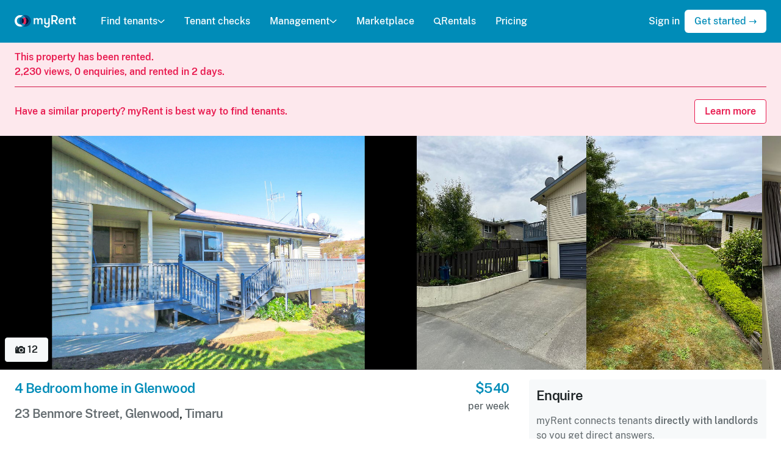

--- FILE ---
content_type: text/html; charset=utf-8
request_url: https://www.myrent.co.nz/listings/2WEENO
body_size: 18752
content:
<!DOCTYPE html><html lang="en"><head><meta charset="utf-8" /><meta content="text/html; charset=UTF-8" http-equiv="Content-Type" /><meta content="IE=edge" http-equiv="X-UA-Compatible" /><meta content="width=device-width, initial-scale=1" name="viewport" /><title>House for rent Timaru | 23 Benmore Street, Glenwood - myRent.co.nz</title><meta name="csrf-param" content="authenticity_token" />
<meta name="csrf-token" content="jLfziJRtyz43PlUC9nFDrkpM6boelcs_kcQKjnp5YTRoZ5JpHKh-hMuVsclPlIRp1Ab-SSfK2kkyvINc4GrqFA" /><link rel="stylesheet" href="https://cdn.myrent.co.nz/assets/application-96791cf76072073022687005756e582dfd65fbf14915c28c68c7491ad889e339.css" media="all" data-turbo-track="reload" /><script>window.App = {
  ALGOLIA_APP_ID: "YLWQAW8T8X",
  ALGOLIA_SEARCH_KEY: "9253d787c4cfe550a6bb69c2dc173658",
  ALGOLIA_POST_INDEX: "Post_production",
  NZ_POST_API_KEY: "befc7d20-57c5-0135-871c-00505692031f",
  STRIPE_PUBLISHABLE_KEY: "pk_live_v4ZVNFQiusnFXAUJREfGfc4d"
};</script><script src="https://cdn.myrent.co.nz/assets/application-7e409e6ed9b5c83b9e3ed6e26bd9b9d3f31628205793b5fa44cc332ca8410f77.js" data-turbo-track="reload" async="async"></script><link crossorigin="" href="https://cdn.myrent.co.nz" ref="preconnect" /><link href="/apple-touch-icon.png" rel="apple-touch-icon" sizes="180x180" /><link href="/favicon-32x32.png" rel="icon" sizes="32x32" type="image/png" /><link href="/favicon-16x16.png" rel="icon" sizes="16x16" type="image/png" /><link href="/manifest.json" rel="manifest" /><meta content="#008CB8" name="theme-color" /><meta content="myRent.co.nz" property="og:site_name" /><meta content="https://assets.myrent.co.nz/qZHunoYX9A5vS3W6CVb-K2Dx0h4xtmexZwiIYAgPwzU/s:600:315/g:sm/rt:fill/plain/s3://myrent-production/3xgj84EheWi14sbq8uHaytjs" property="og:image" /><meta content="640" property="og:image:width" /><meta content="315" property="og:image:height" /><meta content="https://assets.myrent.co.nz/qZHunoYX9A5vS3W6CVb-K2Dx0h4xtmexZwiIYAgPwzU/s:600:315/g:sm/rt:fill/plain/s3://myrent-production/3xgj84EheWi14sbq8uHaytjs" property="twitter:image" /><meta content="@myrent_nz" property="twitter:site" /><link href="https://www.myrent.co.nz/listings/2WEENO" rel="canonical" /><meta content="View this $540/week 4 bedroom, 1 bathroom rental house at 23 Benmore Street, Glenwood, Timaru 7910. Available from Saturday, October 7 2023." property="og:description" /><meta name="turbo-refresh-method" content="morph"><meta name="turbo-refresh-scroll" content="preserve"><script src="https://cdn.apple-mapkit.com/mk/5.x.x/mapkit.js"></script><style>.async-hide { opacity: 0 !important }</style><!-- Google tag (gtag.js) --><script async src="https://www.googletagmanager.com/gtag/js?id=G-BHQ7M5XJSL"></script><script>window.dataLayer = window.dataLayer || [];
function gtag(){dataLayer.push(arguments);}
gtag("js", new Date());

gtag("config", "G-BHQ7M5XJSL", {
  send_page_view: false
});</script></head><body><noscript><div class="flash flash--warning"><div class="container">Your JavaScript is disabled, so your experience on myRent will be affected. Please enable it or use another browser to continue using myRent.</div></div></noscript><header class="public-navigation" data-action="resize@window-&gt;public-navigation#onResize" data-controller="public-navigation" data-public-navigation-open-class="public-navigation--open"><div class="public-navigation__container md:hidden"><div class="public-navigation__mobile-header flex justify-between items-center px-2"><a class="public-navigation__logo public-navigation__logo-mobile-closed" aria-label="Home" href="/"><img class="h-6" alt="myRent logo" data-turbo-permanent="true" src="https://cdn.myrent.co.nz/assets/logos/myrent-light-383e5be45791229e1fb8388d8802a418fb8bd93dbea87526133d30e05efe1f68.svg" /></a><a class="public-navigation__logo public-navigation__logo-mobile-open" aria-label="Home" href="/"><img class="h-6" alt="myRent logo" data-turbo-permanent="true" src="https://cdn.myrent.co.nz/assets/logos/myrent-dark-e56631ac7c3ae7c2d0bb851c4e8caa86898bc49ea1c9d64a60df90eeef43517f.svg" /></a><a aria-label="Menu" class="public-navigation__toggle" data-action="public-navigation#onMobileToggle" href="#"><div class="public-navigation__toggle-icon"></div></a></div><nav class="public-navigation__navigation md:hidden"><div class="public-navigation__links divide-y-2 divide-gray-200 overflow-y-scroll no-scrollbar"><div class="w-full"><a class="w-full px-2 py-3 public-navigation__link flex justify-between w-full" data-action="click-&gt;public-navigation#onMobileAccordionToggle" data-menu-name="find-tenants" href="#">Find tenants<span class="ml-auto"><svg xmlns="http://www.w3.org/2000/svg" viewBox="0 0 22 12" class="fill-current size-4 transition-transform" data-public-navigation-target="mobileAccordionIcon" data-menu-name="find-tenants"><path fill="none" fill-rule="evenodd" class="stroke-current" stroke-linecap="round" stroke-linejoin="round" stroke-width="2.51999999" d="M2 2l9.132338 8L20 2"></path></svg></span></a><div class="hidden divide-y divide-gray-200 bg-white px-4" data-menu-name="find-tenants" data-public-navigation-target="mobileDropdown" data-transition-enter="ease-out duration-200" data-transition-enter-end="opacity-100 transform translate-y-0" data-transition-enter-start="opacity-0 transform -translate-y-2" data-transition-leave="ease-in duration-150" data-transition-leave-end="opacity-0 transform -translate-y-2" data-transition-leave-start="opacity-100 transform translate-y-0"><a class="block text-sm text-muted py-3" href="/find-tenants"><svg xmlns="http://www.w3.org/2000/svg" viewBox="0 0 24 24" class="fill-current size-4 flex-shrink-0 text-blue-600 mr-2"><path d="M.793.786C.605451.973493.500057 1.227805.5 1.493v11.015-2e-7c0 .552285.447715 1 1 1h8c.552285 0 1-.447715 1-1v-11c0-.552285-.447715-1-1-1l-8-.015c-.265195.0000566-.519507.105451-.707.293zM22.5.493l-8 .014c-.552285 0-1 .447715-1 1v5.0000002c0 .552285.447715 1 1 1h8c.552285 0 1-.447715 1-1v-5.014c0-.552285-.447715-1-1-1zM10.207 23.214c.187549-.187493.292943-.441805.293-.707v-5c0-.552285-.447715-1-1-1h-8c-.552285 0-1 .447715-1 1v4.985-1e-7c-1e-7.552285.447715 1 1 1l8 .014c.265051.0002086.519344-.104817.707-.292zM22.5 10.508h-8c-.552285 0-1 .447715-1 1v11.0000002c0 .552285.447715 1 1 1l8-.014c.552285 0 1-.447715 1-1v-10.986c0-.552285-.447715-1-1-1h-2e-7z"></path></svg>Overview</a><a class="block text-sm text-muted py-3" href="/find-tenants/creating-a-listing"><svg xmlns="http://www.w3.org/2000/svg" viewBox="0 0 24 24" class="fill-current size-4 flex-shrink-0 text-blue-600 mr-2"><path d="M23.707 11.293l-11-11c-.3905-.390382-1.0235-.390382-1.414 0l-11 11c-.390465.390583-.39037 1.02375.0002135 1.41421.187475.187419.441696.29273.706787.292786h1.25c.138071 0 .25.111929.25.25v9.7500001c0 .552285.447715 1 1 1h5.75c.138071 0 .25-.111929.25-.25v-4.75 4e-7c-3e-7-1.38071 1.11929-2.5 2.5-2.5 1.38071-2e-7 2.5 1.11929 2.5 2.5v4.75c0 .138071.111929.25.25.25h5.75-1e-7c.552285 0 1-.447715 1-1v-9.75c0-.138071.111929-.25.25-.25h1.25c.552285-.0001179.999904-.447929.999786-1.00021-.0000566-.26509-.105368-.519311-.292786-.706786z"></path></svg>Creating a listing</a><a class="block text-sm text-muted py-3" href="/find-tenants/enquiries"><svg xmlns="http://www.w3.org/2000/svg" viewBox="0 0 24 24" class="fill-current size-4 flex-shrink-0 text-blue-600 mr-2"><path d="M15.826 1.75H8.1739996c-4.51438 2e-7-8.174 3.65962-8.174 8.174 2e-7 4.51438 3.65962 8.174 8.174 8.174h.326v3.152-.0000038c.0003815.552285.448406.999691 1.00069.999309.274375-.0001895.53662-.113107.725307-.312303l3.637-3.837h1.963-3e-7c4.51438 2e-7 8.174-3.65962 8.174-8.174 2e-7-4.51438-3.65962-8.174-8.174-8.174zm0 14.348h-2.393c-.274571-.0000794-.537095.112741-.726.312L10.5 18.74V17.1c0-.552285-.447715-1-1-1H8.1739997c-3.40981-1e-7-6.174-2.76419-6.174-6.174 2e-7-3.40981 2.76419-6.174 6.174-6.174h7.652-2e-7c3.40981-1e-7 6.174 2.76419 6.174 6.174 1e-7 3.40981-2.76419 6.174-6.174 6.174z"></path></svg>Enquiries</a><a class="block text-sm text-muted py-3" href="/find-tenants/viewings"><svg xmlns="http://www.w3.org/2000/svg" viewBox="0 0 24 24" class="size-4 flex-shrink-0 text-blue-600 mr-2"><defs></defs><title>shop-sign</title><path d="M9.775 3a2.25 2.25 0 1 0 4.5 0 2.25 2.25 0 1 0 -4.5 0" fill="none" stroke="currentColor" stroke-linecap="round" stroke-linejoin="round" stroke-width="1.5"></path><path d="M2.224 12.75h19.551s1.449 0 1.449 1.449v7.602s0 1.449 -1.449 1.449H2.224s-1.449 0 -1.449 -1.449v-7.602s0 -1.449 1.449 -1.449" fill="none" stroke="currentColor" stroke-linecap="round" stroke-linejoin="round" stroke-width="1.5"></path><path d="m6.775 9.75 3.675 -5.144" fill="none" stroke="currentColor" stroke-linecap="round" stroke-linejoin="round" stroke-width="1.5"></path><path d="m17.275 9.75 -3.674 -5.144" fill="none" stroke="currentColor" stroke-linecap="round" stroke-linejoin="round" stroke-width="1.5"></path></svg>Open homes &amp; viewings</a><a class="block text-sm text-muted py-3" href="/find-tenants/applications"><svg xmlns="http://www.w3.org/2000/svg" viewBox="0 0 24 24" class="fill-current size-4 flex-shrink-0 text-blue-600 mr-2"><path d="M20.482 4.819l-2.863-3.031a1.82 1.82 0 0 0-1.3-.538H8.333A1.835 1.835 0 0 0 6.5 3.083V4.75H4.833A1.835 1.835 0 0 0 3 6.583v14.334a1.835 1.835 0 0 0 1.833 1.833h10.834a1.835 1.835 0 0 0 1.833-1.833V19.25h1.667A1.835 1.835 0 0 0 21 17.417V6.1a1.8 1.8 0 0 0-.518-1.281zM15 20.75H5.5a.5.5 0 0 1-.5-.5v-13a.5.5 0 0 1 .5-.5h.75A.25.25 0 0 1 6.5 7v10.417a1.833 1.833 0 0 0 1.833 1.833h6.917a.25.25 0 0 1 .25.25v.75a.5.5 0 0 1-.5.5zm3.5-3.5H9a.5.5 0 0 1-.5-.5v-13a.5.5 0 0 1 .5-.5h7.035a.5.5 0 0 1 .363.157l2.465 2.61A.5.5 0 0 1 19 6.36v10.39a.5.5 0 0 1-.5.5z"></path></svg>Applications</a><a class="block text-sm text-muted py-3" href="/find-tenants/tenant-checks"><svg xmlns="http://www.w3.org/2000/svg" viewBox="0 0 24 24" class="fill-current size-4 flex-shrink-0 text-blue-600 mr-2"><path d="M12 9.5h-1e-7c1.65685 0 3 1.34315 3 3s-1.34315 3-3 3-3-1.34315-3-3v3e-7c-3e-7-1.65685 1.34315-3 3-3H12zm4.933 10.271c-.0892104.143189-.246297.22987-.415.229H7.48c-.168902.000656-.326032-.086428-.415-.23-.084908-.141938-.084908-.319062 0-.461l-1e-7 2e-7c1.61991-2.72691 5.14371-3.6243 7.87061-2.00439.825112.490156 1.51423 1.17928 2.00439 2.00439.0842932.143179.0815924.32144-.007.462z"></path><path d="M14.1213 10.3787c1.17157 1.17157 1.17157 3.07107 0 4.24264-1.17157 1.17157-3.07107 1.17157-4.24264 0-1.17157-1.17157-1.17157-3.07107 0-4.24264 1.17157-1.17157 3.07107-1.17157 4.24264 0M12 16.5h-2e-7c-2.02705-.0012695-3.90459 1.06634-4.94 2.809-.084908.141938-.084908.319062 0 .461.0898954.145103.249324.232409.42.23h9.038c.168703.0008703.32579-.0858109.415-.229.0860255-.141627.0860254-.319373 0-.461v1e-7c-1.03199-1.74283-2.90755-2.8112-4.933-2.81z"></path><path d="M19.5 3H17c-.276142 0-.5.223858-.5.5v1c0 .276142.223858.5.5.5h2c.276142 0 .5.223858.5.5v16c0 .276142-.223858.5-.5.5H5c-.276142 0-.5-.223858-.5-.5v-16 1e-7c-1e-7-.276142.223858-.5.5-.5h2c.276142 0 .5-.223858.5-.5v-1c0-.276142-.223858-.5-.5-.5H4.4999997c-1.10457 0-2 .895431-2 2v17.0000003c2e-7 1.10457.895431 2 2 2h15c1.10457 0 2-.89543 2-2v-17c0-1.10457-.895431-2-2-2h-4e-7z"></path><path d="M9 6v2e-7c1e-7.828427.671573 1.5 1.5 1.5h3c.828427-1e-7 1.5-.671573 1.5-1.5v-3 1e-7c0-1.65685-1.34315-3-3-3s-3 1.34315-3 3zm2-3.5v2e-7c0-.552285.447715-1 1-1 .552285-1e-7 1 .447715 1 1s-.447715 1-1 1-1-.447715-1-1V2.5z"></path></svg>Tenant checks</a><a class="block text-sm text-muted py-3" href="/find-tenants/tenancy-documents"><svg xmlns="http://www.w3.org/2000/svg" viewBox="0 0 24 24" class="fill-current size-4 flex-shrink-0 text-blue-600 mr-2"><path d="M12.75 5h-6c-.414214 0-.75.335786-.75.75s.335786.75.75.75h6c.414214 0 .75-.335786.75-.75S13.164214 5 12.75 5zM13.5 9.25c0-.414214-.335786-.75-.75-.75h-8c-.414214 0-.75.335786-.75.75s.335786.75.75.75h8c.414214 0 .75-.335786.75-.75zM4.75 12c-.414214 0-.75.335786-.75.75s.335786.75.75.75h5.5c.414214 0 .75-.335786.75-.75s-.335786-.75-.75-.75z"></path><path d="M11.3 17.655c-.038924-.0933366-.129874-.154364-.231-.155H2.5c-.276142 0-.5-.223858-.5-.5V2.5c0-.276142.223858-.5.5-.5h13c.276142 0 .5.223858.5.5v10.0700003c.0003052.138071.112481.249752.250552.249447.0662223-.0001464.129681-.0265613.176448-.073447l1.28-1.28c.187549-.187493.292943-.441805.293-.707v-8.759c0-1.10457-.895431-2-2-2H1.9999999c-1.10457 0-2 .895431-2 2v15.5-3e-7c-2e-7 1.10457.89543 2 2 2h7.868c.219555.0000427.413451-.143148.478-.353v-3e-7c.09522-.310668.267179-.592337.5-.819l.4-.4c.071666-.0716453.0929931-.179466.0539998-.273zM12.062 20.131c-.0987319-.0973061-.257652-.0961502-.354958.0025817a.251001.251001 0 0 0-.0670418.125418l-.628 3.141c-.0552285.270563.119335.534669.389898.589898a.4999965.4999965 0 0 0 .100102.010102.466.466 0 0 0 .1-.01l3.143-.629c.135328-.0273857.222833-.159291.195447-.294619a.2500026.2500026 0 0 0-.0684468-.127381zM23.228 11.765c-1.02257-1.01969-2.67743-1.01969-3.7 0l-6.5 6.5c-.195191.19525-.195191.51175 0 .707l3 3v-1e-7c.19525.195191.51175.195191.707 0l6.5-6.5-1e-7 2e-7c1.02173-1.0254 1.01875-2.68492-.0066463-3.70665a2.6677115 2.6677115 0 0 0-.0003535-.0003522z"></path></svg>Tenancy documents</a><a class="block text-sm text-muted py-3" href="/demo/listing"><svg xmlns="http://www.w3.org/2000/svg" viewBox="0 0 24 24" class="fill-current size-4 flex-shrink-0 text-blue-600 mr-2"><path d="M23.092 9.665C20.463 6.77 16.594 4.2 12.584 4.012 12.389 4 12.2 4 12 4c-4.253.034-8.124 2.47-10.942 5.5-.05.054-.1.109-.15.164l-2e-7 3e-7c-1.20974 1.32125-1.20974 3.34775 4e-7 4.669 1.205 1.329 5.563 5.667 10.964 5.667h.256c5.4 0 9.759-4.338 10.966-5.667 1.20903-1.32144 1.20817-3.3476-.002-4.668zm-1.478 3.322c-2.17 2.388-5.32 4.655-8.642 4.968h5e-7a8.316998 8.316998 0 0 1-.972.045c-3.63-.085-6.84-2.11-9.286-4.658-.111333-.116-.221-.233667-.329-.353-.50713-.561818-.507129-1.41618 2e-7-1.978 2.367-2.611 5.947-5.096 9.615-5.011 1.28883-.0014089 2.56421.26204 3.747.774l-8e-7-4e-7c1.21392.50947 2.35676 1.17399 3.4 1.977l-2e-7-2e-7c.891286.674418 1.71815 1.42998 2.47 2.257.506883.562738.505589 1.4178-.0029965 1.979z"></path><path d="M12 8a3.89999 3.89999 0 0 0-.392.02c-.136837.013679-.236676.135696-.222997.272533A.2490013.2490013 0 0 0 11.425 8.405c.607587.918478.35556 2.1556-.562918 2.76319-.728483.481903-1.68581.433598-2.36208-.119186-.107555-.0865765-.26493-.0695698-.351507.0379856a.2500008.2500008 0 0 0-.0484931.0990144l-1e-7 4e-7a3.5839977 3.5839977 0 0 0-.0999999.814v6e-7c3e-7 2.20914 1.79086 4 4 4 2.20914-3e-7 4-1.79086 4-4-3e-7-2.20914-1.79086-4-4-4z"></path></svg>View demo</a></div></div><a class="w-full px-2 py-3 public-navigation__link" href="/tenant-checks">Tenant checks</a><div class="w-full"><a class="w-full px-2 py-3 public-navigation__link flex justify-between w-full" data-action="click-&gt;public-navigation#onMobileAccordionToggle" data-menu-name="management" href="#">Management<span class="ml-auto"><svg xmlns="http://www.w3.org/2000/svg" viewBox="0 0 22 12" class="fill-current size-4 transition-transform" data-public-navigation-target="mobileAccordionIcon" data-menu-name="management"><path fill="none" fill-rule="evenodd" class="stroke-current" stroke-linecap="round" stroke-linejoin="round" stroke-width="2.51999999" d="M2 2l9.132338 8L20 2"></path></svg></span></a><div class="hidden divide-y divide-gray-200 bg-white px-4" data-menu-name="management" data-public-navigation-target="mobileDropdown" data-transition-enter="ease-out duration-200" data-transition-enter-end="opacity-100 transform translate-y-0" data-transition-enter-start="opacity-0 transform -translate-y-2" data-transition-leave="ease-in duration-150" data-transition-leave-end="opacity-0 transform -translate-y-2" data-transition-leave-start="opacity-100 transform translate-y-0"><a class="block text-sm text-muted py-3" href="/management"><svg xmlns="http://www.w3.org/2000/svg" viewBox="0 0 24 24" class="fill-current size-4 flex-shrink-0 text-blue-600 mr-2"><path d="M.793.786C.605451.973493.500057 1.227805.5 1.493v11.015-2e-7c0 .552285.447715 1 1 1h8c.552285 0 1-.447715 1-1v-11c0-.552285-.447715-1-1-1l-8-.015c-.265195.0000566-.519507.105451-.707.293zM22.5.493l-8 .014c-.552285 0-1 .447715-1 1v5.0000002c0 .552285.447715 1 1 1h8c.552285 0 1-.447715 1-1v-5.014c0-.552285-.447715-1-1-1zM10.207 23.214c.187549-.187493.292943-.441805.293-.707v-5c0-.552285-.447715-1-1-1h-8c-.552285 0-1 .447715-1 1v4.985-1e-7c-1e-7.552285.447715 1 1 1l8 .014c.265051.0002086.519344-.104817.707-.292zM22.5 10.508h-8c-.552285 0-1 .447715-1 1v11.0000002c0 .552285.447715 1 1 1l8-.014c.552285 0 1-.447715 1-1v-10.986c0-.552285-.447715-1-1-1h-2e-7z"></path></svg>Overview</a><a class="block text-sm text-muted py-3" href="/rent"><svg xmlns="http://www.w3.org/2000/svg" viewBox="0 0 24 24" class="fill-current size-4 flex-shrink-0 text-blue-600 mr-2"><path d="M12 0h-5e-7c-6.62742 3e-7-12 5.37258-12 12 3e-7 6.62742 5.37258 12 12 12 6.62742-3e-7 12-5.37258 12-12v5e-7c0-6.62742-5.37258-12-12-12zm1.464 18.587c-.122879.0183136-.213872.123764-.214.248v.765c0 .690356-.559644 1.25-1.25 1.25s-1.25-.559644-1.25-1.25v-.705 6e-7c.0005537-.137518-.110478-.249447-.247995-.250001a.2489994.2489994 0 0 0-.002004 0H9.3530009c-.690356 0-1.25-.559644-1.25-1.25s.559644-1.25 1.25-1.25h3.588c.617454-.0001696 1.11786-.500853 1.11769-1.11831-.0001255-.457007-.278388-.867927-.702693-1.03769l-3.64-1.457c-1.85077-.733958-2.75612-2.82929-2.02216-4.68006.476878-1.20251 1.5615-2.05731 2.84216-2.23994.122723-.0178581.213804-.122984.214-.247v-.765 1e-7c-1e-7-.690356.559644-1.25 1.25-1.25s1.25.559644 1.25 1.25v.706c0 .138071.111929.25.25.25h1.147c.690356 1e-7 1.25.559644 1.25 1.25s-.559644 1.25-1.25 1.25h-3.588c-.616901-.0013248-1.11807.497698-1.1194 1.1146-.0009846.458501.278321.871039.704397 1.0404l3.64 1.457h-2e-7c1.85077.733958 2.75612 2.82929 2.02216 4.68006-.476878 1.20251-1.5615 2.05731-2.84216 2.23994z"></path></svg>Rent collection</a><a class="block text-sm text-muted py-3" href="/agreements"><svg xmlns="http://www.w3.org/2000/svg" viewBox="0 0 24 24" class="fill-current size-4 flex-shrink-0 text-blue-600 mr-2"><path d="M12.75 5h-6c-.414214 0-.75.335786-.75.75s.335786.75.75.75h6c.414214 0 .75-.335786.75-.75S13.164214 5 12.75 5zM13.5 9.25c0-.414214-.335786-.75-.75-.75h-8c-.414214 0-.75.335786-.75.75s.335786.75.75.75h8c.414214 0 .75-.335786.75-.75zM4.75 12c-.414214 0-.75.335786-.75.75s.335786.75.75.75h5.5c.414214 0 .75-.335786.75-.75s-.335786-.75-.75-.75z"></path><path d="M11.3 17.655c-.038924-.0933366-.129874-.154364-.231-.155H2.5c-.276142 0-.5-.223858-.5-.5V2.5c0-.276142.223858-.5.5-.5h13c.276142 0 .5.223858.5.5v10.0700003c.0003052.138071.112481.249752.250552.249447.0662223-.0001464.129681-.0265613.176448-.073447l1.28-1.28c.187549-.187493.292943-.441805.293-.707v-8.759c0-1.10457-.895431-2-2-2H1.9999999c-1.10457 0-2 .895431-2 2v15.5-3e-7c-2e-7 1.10457.89543 2 2 2h7.868c.219555.0000427.413451-.143148.478-.353v-3e-7c.09522-.310668.267179-.592337.5-.819l.4-.4c.071666-.0716453.0929931-.179466.0539998-.273zM12.062 20.131c-.0987319-.0973061-.257652-.0961502-.354958.0025817a.251001.251001 0 0 0-.0670418.125418l-.628 3.141c-.0552285.270563.119335.534669.389898.589898a.4999965.4999965 0 0 0 .100102.010102.466.466 0 0 0 .1-.01l3.143-.629c.135328-.0273857.222833-.159291.195447-.294619a.2500026.2500026 0 0 0-.0684468-.127381zM23.228 11.765c-1.02257-1.01969-2.67743-1.01969-3.7 0l-6.5 6.5c-.195191.19525-.195191.51175 0 .707l3 3v-1e-7c.19525.195191.51175.195191.707 0l6.5-6.5-1e-7 2e-7c1.02173-1.0254 1.01875-2.68492-.0066463-3.70665a2.6677115 2.6677115 0 0 0-.0003535-.0003522z"></path></svg>Tenancy agreements</a><a class="block text-sm text-muted py-3" href="/renewals"><svg xmlns="http://www.w3.org/2000/svg" fill="none" viewBox="0 0 24 24" stroke-width="1.5" stroke="currentColor" class="size-4 flex-shrink-0 text-blue-600 mr-2">
  <path stroke-linecap="round" stroke-linejoin="round" d="M16.023 9.348h4.992v-.001M2.985 19.644v-4.992m0 0h4.992m-4.993 0l3.181 3.183a8.25 8.25 0 0013.803-3.7M4.031 9.865a8.25 8.25 0 0113.803-3.7l3.181 3.182m0-4.991v4.99"></path>
</svg>Renewals</a><a class="block text-sm text-muted py-3" href="/bonds"><svg xmlns="http://www.w3.org/2000/svg" viewBox="0 0 24 24" class="fill-current size-4 flex-shrink-0 text-blue-600 mr-2"><path d="M13.75 7.244c0-.966498-.783502-1.75-1.75-1.75s-1.75.783502-1.75 1.75v1.5c0 .138071.111929.25.25.25h3c.138071 0 .25-.111929.25-.25z"></path><path d="M24 1.953v.0000136c-.006586-1.07646-.88051-1.94593-1.95699-1.94701h-20.084c-1.07747.0060532-1.94757.881518-1.947 1.959l-.012 7.341v-.0000021c.0540381 7.05592 4.97361 13.1396 11.862 14.669a.9740024.9740024 0 0 0 .194.019 1.000002 1.000002 0 0 0 .2-.021l.0000015-4e-7c6.87455-1.59011 11.7402-7.71695 11.732-14.773zM7.5 15.494v-5.5 2e-7c0-.552285.447715-1 1-1h.25v-1.75 4e-7c-3e-7-1.79493 1.45507-3.25 3.25-3.25 1.79493-2e-7 3.25 1.45507 3.25 3.25v1.75h.25c.552285 0 1 .447715 1 1v5.5c0 .552285-.447715 1-1 1h-7c-.552284 0-1-.447715-1-.999999z"></path><path d="M12.8839 12.3601c.488155.488155.488155 1.27961 0 1.76777-.488155.488155-1.27961.488155-1.76777 0-.488155-.488155-.488155-1.27961 0-1.76777.488155-.488155 1.27961-.488155 1.76777 0"></path></svg>Bonds</a><a class="block text-sm text-muted py-3" href="/inspections"><svg xmlns="http://www.w3.org/2000/svg" viewBox="0 0 24 24" class="fill-current size-4 flex-shrink-0 text-blue-600 mr-2"><path d="M17.4017 10.4733c1.46447 1.46447 1.46447 3.83883 0 5.3033s-3.83883 1.46447-5.3033 0-1.46447-3.83883 0-5.3033 3.83883-1.46447 5.3033 0"></path><path d="M21.444 6.125h-1.316c-.215483-.0076469-.405225-.144135-.481-.346C19.029 4.475 18.39 3.125 17 3.125h-5c-1.071 0-1.636.778-2.659 2.191-.384.527-.51.809-.844.809h-6C.434 6.125 0 7.334 0 8.348v10.388-1e-7c-.0861903 1.24186.850667 2.31846 2.09253 2.40465a2.2539923 2.2539923 0 0 0 .46347-.0156521h18.888c1.23322.169777 2.37057-.692312 2.54035-1.92553a2.2539972 2.2539972 0 0 0 .015652-.46347v-10.388c0-1.014-.443-2.223-2.556-2.223zm-.944 7c0 3.17564-2.57436 5.75-5.75 5.75S9 16.30064 9 13.125s2.57436-5.75 5.75-5.75c3.17427.0033071 5.74669 2.57573 5.75 5.75zM5 9.875c0 .690356-.559644 1.25-1.25 1.25s-1.25-.559644-1.25-1.25.559644-1.25 1.25-1.25S5 9.184644 5 9.875z"></path><path d="M2.5 5.109l3 .016c.276142 0 .5-.223858.5-.5v-.25c0-.828427-.671573-1.5-1.5-1.5h-1c-.828427 0-1.5.671573-1.5 1.5v.234c0 .276142.223858.5.5.5z"></path></svg>Inspections</a><a class="block text-sm text-muted py-3" href="/maintenance"><svg xmlns="http://www.w3.org/2000/svg" viewBox="0 0 24 24" class="fill-current size-4 flex-shrink-0 text-blue-600 mr-2"><path d="m22.439 3.9 -3.317 3.316h-2.338V4.878L20.1 1.561a5.752 5.752 0 0 0 -8.168 7L1.589 18.9A2.48 2.48 0 0 0 5.1 22.411l10.34 -10.344a5.752 5.752 0 0 0 7 -8.168Z" fill="none" stroke="currentColor" stroke-linecap="round" stroke-linejoin="round" stroke-width="1.5"></path></svg>Maintenance</a><a class="block text-sm text-muted py-3" href="/bills"><svg xmlns="http://www.w3.org/2000/svg" viewBox="0 0 24 24" class="fill-current size-4 flex-shrink-0 text-blue-600 mr-2"><path d="M21.5 3h-2.75c-.138071 0-.25-.111929-.25-.25V1c0-.552285-.447715-1-1-1s-1 .447715-1 1v4.75c0 .414214-.335786.75-.75.75S15 6.164214 15 5.75V3.5c0-.276142-.223858-.5-.5-.5H8.25c-.137682.000001-.249449-.11132-.25-.249V.9999925c0-.552285-.447715-1-1-1s-1 .447715-1 1v4.750015c0 .414214-.335786.75-.75.75s-.75-.335786-.75-.75v-2.25001c0-.276142-.223858-.5-.5-.5H2.4999999c-1.10457 0-2 .895431-2 2v17-3e-7c-2e-7 1.10457.89543 2 2 2h19-1e-7c1.10457 0 2-.89543 2-2v-17c0-1.10457-.89543-2-2-2zm0 18.5c0 .276142-.223858.5-.5.5H3c-.276142 0-.5-.223858-.5-.5v-12c0-.276142.223858-.5.5-.5h18c.276142 0 .5.223858.5.5z"></path><path d="M12.2 14.745h-.4c-.540709.0338004-1.00797-.373717-1.048-.914 0-.682.511-.914 1.05-.914l1.8.005c.414214 0 .75-.335786.75-.75s-.335786-.75-.75-.75h-.852v-.586c0-.414214-.335786-.75-.75-.75s-.75.335786-.75.75v.643h-3e-7c-.45995.0927563-.885897.309187-1.232.626l-1e-7 2e-7c-.484655.444502-.762829 1.07039-.768 1.728v-.0000021c.0408466 1.36899 1.18085 2.4473 2.55 2.412h.4c.506445-.071129.974661.281764 1.04579.788209s-.281764.974661-.788209 1.04579a.9259996.9259996 0 0 1-.257581 0h-1.8000001c-.414214 0-.75.335786-.75.75s.335786.75.75.75h.848v.585c0 .414214.335787.75.75.75.414214 0 .75-.335787.75-.75v-.648c1.14011-.213941 1.9745-1.19727 2-2.357l1e-7.0000023c-.0419325-1.36801-1.17971-2.44596-2.548-2.414z"></path></svg>Bills</a><a class="block text-sm text-muted py-3" href="/expenses"><svg xmlns="http://www.w3.org/2000/svg" viewBox="0 0 24 24" fill="currentColor" class="size-4 flex-shrink-0 text-blue-600 mr-2">
  <path d="M18.375 2.25c-1.035 0-1.875.84-1.875 1.875v15.75c0 1.035.84 1.875 1.875 1.875h.75c1.035 0 1.875-.84 1.875-1.875V4.125c0-1.036-.84-1.875-1.875-1.875h-.75ZM9.75 8.625c0-1.036.84-1.875 1.875-1.875h.75c1.036 0 1.875.84 1.875 1.875v11.25c0 1.035-.84 1.875-1.875 1.875h-.75a1.875 1.875 0 0 1-1.875-1.875V8.625ZM3 13.125c0-1.036.84-1.875 1.875-1.875h.75c1.036 0 1.875.84 1.875 1.875v6.75c0 1.035-.84 1.875-1.875 1.875h-.75A1.875 1.875 0 0 1 3 19.875v-6.75Z"></path>
</svg>Expense tracking</a><a class="block text-sm text-muted py-3" href="/mileage"><svg xmlns="http://www.w3.org/2000/svg" viewBox="0 0 24 24" class="fill-current size-4 flex-shrink-0 text-blue-600 mr-2"><path d="M22.242 10.027c-.0534532-.0555913-.0785082-.132598-.068-.209.0108696-.0760824.0562639-.142882.123-.181l.8-.463c.71797-.414214.964214-1.33203.55-2.05-.414214-.71797-1.33203-.964214-2.05-.55l-1.065.615c-.119775.0686842-.272552.0272666-.341236-.0925087A.2499997.2499997 0 0120.1610002 7.013l-.4-2.383c-.237527-1.44854-1.49112-2.51064-2.959-2.507h-9.608c-1.46853-.0034817-2.72235 1.05966-2.959 2.509l-.4 2.383c-.0231578.136675-.152728.2287-.289404.205542a.2509993.2509993 0 01-.082596-.0295416l-1.063-.615c-.71797-.414214-1.63579-.16797-2.05.55-.414214.71797-.16797 1.63579.55 2.05h1e-7l.8.463c.0667361.038118.11213.104918.123.181.0105083.0764018-.0145467.153409-.068.209l-6e-7 8e-7c-.803477.828919-1.25347 1.93758-1.255 3.092v2l-1e-7-.0000317c.0033224 1.02581.63466 1.94486 1.59097 2.31602.095757.0377233.158782.130081.159.233V19.62099c2e-7 1.24264 1.00736 2.25 2.25 2.25 1.24264-2e-7 2.25-1.00736 2.25-2.25v-1.75c0-.138071.111929-.25.25-.25h10c.138071 0 .25.111929.25.25v1.7500003c2e-7 1.24264 1.00736 2.25 2.25 2.25 1.24264-1e-7 2.25-1.00736 2.25-2.25v-1.94699.0000047c.0002161-.102919.0632393-.195278.158996-.233003h-1e-7c.956317-.371145 1.58767-1.29019 1.591-2.316v-2l-1e-7-.0000806c-.0007989-1.15691-.452024-2.26806-1.25806-3.09798zM7.194 4.125h9.612c.488818.000225.905834.3538.986.836l.479 2.873c.0108188.071609-.0095686.144421-.056.2-.047633.055987-.117492.0881733-.191.088H5.976c-.138071.0002126-.250172-.111544-.250385-.249615a.2500007.2500007 0 01.0033847-.0413853l.479-2.873v1e-7c.0814723-.481007.498142-.833021.986-.833zm12.306 11c-.828427 0-1.5-.671573-1.5-1.5s.671573-1.5 1.5-1.5 1.5.671573 1.5 1.5-.671573 1.5-1.5 1.5zM3 13.625v2e-7c-1e-7-.828427.671573-1.5 1.5-1.5.828427-1e-7 1.5.671573 1.5 1.5 1e-7.828427-.671573 1.5-1.5 1.5-.828427 2e-7-1.5-.671573-1.5-1.5v-2e-7z"></path></svg>Mileage tracking</a><a class="block text-sm text-muted py-3" href="/connecting-bank-feeds"><svg xmlns="http://www.w3.org/2000/svg" viewBox="0 0 24 24" class="fill-current size-4 flex-shrink-0 text-blue-600 mr-2"><path d="M9.5 11.5c.552285 0 1-.447715 1-1s-.447715-1-1-1h-6c-.552285 0-1 .447715-1 1s.447715 1 1 1h.75-1e-7c.138071 0 .25.111929.25.25v5c0 .138071-.111929.25-.25.25h-.75c-.552285 0-1 .447715-1 1s.447715 1 1 1h6c.552285 0 1-.447715 1-1s-.447715-1-1-1h-.7500001c-.138071 0-.25-.111929-.25-.25v-5c0-.138071.111929-.25.25-.25zM20.5 11.5c.552285 0 1-.447715 1-1s-.447715-1-1-1h-6c-.552285 0-1 .447715-1 1s.447715 1 1 1h.75-1e-7c.138071 0 .25.111929.25.25v5c0 .138071-.111929.25-.25.25h-.75c-.552285 0-1 .447715-1 1s.447715 1 1 1h6c.552285 0 1-.447715 1-1s-.447715-1-1-1h-.7500001c-.138071 0-.25-.111929-.25-.25v-5c0-.138071.111929-.25.25-.25zM1.838 6.07c-.4352.340028-.512353.968475-.172325 1.40368.18937.242374.479744.384117.787325.384325h19.2c.417995.0003667.79212-.259287.938-.651.14619-.416665.0082487-.8801-.342-1.149l-9.081-5.812c-.339613-.299395-.840004-.327493-1.211-.068L1.9 6.032005a.332999.332999 0 0 0-.062.038zM1.5 24c-.27614 0-.5-.22386-.5-.5V21c0-.27614.22386-.5.5-.5h21c.27614 0 .5.22386.5.5v2.5c0 .27614-.22386.5-.5.5z"></path></svg>Bank feeds</a><a class="block text-sm text-muted py-3" href="/demo/tenancy"><svg xmlns="http://www.w3.org/2000/svg" viewBox="0 0 24 24" class="fill-current size-4 flex-shrink-0 text-blue-600 mr-2"><path d="M23.092 9.665C20.463 6.77 16.594 4.2 12.584 4.012 12.389 4 12.2 4 12 4c-4.253.034-8.124 2.47-10.942 5.5-.05.054-.1.109-.15.164l-2e-7 3e-7c-1.20974 1.32125-1.20974 3.34775 4e-7 4.669 1.205 1.329 5.563 5.667 10.964 5.667h.256c5.4 0 9.759-4.338 10.966-5.667 1.20903-1.32144 1.20817-3.3476-.002-4.668zm-1.478 3.322c-2.17 2.388-5.32 4.655-8.642 4.968h5e-7a8.316998 8.316998 0 0 1-.972.045c-3.63-.085-6.84-2.11-9.286-4.658-.111333-.116-.221-.233667-.329-.353-.50713-.561818-.507129-1.41618 2e-7-1.978 2.367-2.611 5.947-5.096 9.615-5.011 1.28883-.0014089 2.56421.26204 3.747.774l-8e-7-4e-7c1.21392.50947 2.35676 1.17399 3.4 1.977l-2e-7-2e-7c.891286.674418 1.71815 1.42998 2.47 2.257.506883.562738.505589 1.4178-.0029965 1.979z"></path><path d="M12 8a3.89999 3.89999 0 0 0-.392.02c-.136837.013679-.236676.135696-.222997.272533A.2490013.2490013 0 0 0 11.425 8.405c.607587.918478.35556 2.1556-.562918 2.76319-.728483.481903-1.68581.433598-2.36208-.119186-.107555-.0865765-.26493-.0695698-.351507.0379856a.2500008.2500008 0 0 0-.0484931.0990144l-1e-7 4e-7a3.5839977 3.5839977 0 0 0-.0999999.814v6e-7c3e-7 2.20914 1.79086 4 4 4 2.20914-3e-7 4-1.79086 4-4-3e-7-2.20914-1.79086-4-4-4z"></path></svg>View demo</a></div></div><a class="w-full px-2 py-3 public-navigation__link" href="/marketplace">Marketplace</a><a class="w-full px-2 py-3 public-navigation__link" href="/listings"><svg xmlns="http://www.w3.org/2000/svg" viewBox="0 0 24 24" class="fill-current size-4 mr-1"><path d="M23.414 20.591l-4.645-4.645-4e-7 6e-7c3.14642-4.70994 1.87893-11.0788-2.83101-14.2252-4.70994-3.14642-11.0788-1.87893-14.2252 2.83101-3.14642 4.70994-1.87893 11.0788 2.83101 14.2252 3.44979 2.30459 7.94823 2.30379 11.3972-.002014l4.645 4.644c.786547.767251 2.04145.767251 2.828 1e-7.780764-.781.780765-2.047 6e-7-2.828zM10.25 3.005h-3e-7c4.00406-2e-7 7.25 3.24594 7.25 7.25 2e-7 4.00406-3.24594 7.25-7.25 7.25-4.00406 2e-7-7.25-3.24594-7.25-7.25v.0000705c.0043698-4.00224 3.24769-7.24562 7.24993-7.25007z"></path></svg>Rentals</a><a class="w-full px-2 py-3 public-navigation__link" href="/management/pricing">Pricing</a><div class="bg-white px-2 py-5 flex items-center gap-2 w-full"><a class="btn btn-lg btn-primary btn-arrowed" href="/get-started">Get started</a><a class="btn btn-lg btn-primary-outline" href="/sign-in">Sign in</a></div></div></nav></div><div class="public-navigation__container container py-4 hidden md:flex text-sm lg:text-base px-2 lg:px-6"><div class="flex justify-center items-center"><a class="public-navigation__logo mr-2 lg:mr-6" aria-label="Home" href="/"><img class="h-6" alt="myRent logo" data-turbo-permanent="true" src="https://cdn.myrent.co.nz/assets/logos/myrent-light-383e5be45791229e1fb8388d8802a418fb8bd93dbea87526133d30e05efe1f68.svg" /></a></div><nav class="public-navigation__navigation items-center" data-action="mouseleave-&gt;public-navigation#hideDropdown"><ul class="flex"><li class="relative" data-action=""><a class="flex items-center gap-1 rounded-md px-3 lg:px-4 py-2 font-medium text-white hover:bg-blue-600 " data-menu-name="find-tenants" data-action="mouseenter-&gt;public-navigation#onDropdownHover click-&gt;public-navigation#onDropdownClick" href="/find-tenants">Find tenants<svg xmlns="http://www.w3.org/2000/svg" viewBox="0 0 22 12" class="fill-current btn-icon"><path fill="none" fill-rule="evenodd" class="stroke-current" stroke-linecap="round" stroke-linejoin="round" stroke-width="2.51999999" d="M2 2l9.132338 8L20 2"></path></svg></a><div class="hidden absolute left-0 top-full z-50 w-[550px]" data-menu-name="find-tenants" data-public-navigation-target="dropdown" data-transition-enter="ease-out duration-200" data-transition-enter-end="opacity-100 transform translate-y-0" data-transition-enter-start="opacity-0 transform -translate-y-2" data-transition-leave="ease-in duration-150" data-transition-leave-end="opacity-0 transform -translate-y-2" data-transition-leave-start="opacity-100 transform translate-y-0"><div class="grid grid-cols-2 gap-1 bg-white p-2 shadow-lg transition-all duration-200 ease-out rounded-b-2xl rounded-tr-2xl"><a class="flex items-center gap-2 rounded-lg p-3 transition-colors hover:bg-blue-50" href="/find-tenants"><div class="flex h-10 w-10 items-center justify-center rounded-full bg-blue-100"><svg xmlns="http://www.w3.org/2000/svg" viewBox="0 0 24 24" class="fill-current size-4 flex-shrink-0 text-blue-500"><path d="M.793.786C.605451.973493.500057 1.227805.5 1.493v11.015-2e-7c0 .552285.447715 1 1 1h8c.552285 0 1-.447715 1-1v-11c0-.552285-.447715-1-1-1l-8-.015c-.265195.0000566-.519507.105451-.707.293zM22.5.493l-8 .014c-.552285 0-1 .447715-1 1v5.0000002c0 .552285.447715 1 1 1h8c.552285 0 1-.447715 1-1v-5.014c0-.552285-.447715-1-1-1zM10.207 23.214c.187549-.187493.292943-.441805.293-.707v-5c0-.552285-.447715-1-1-1h-8c-.552285 0-1 .447715-1 1v4.985-1e-7c-1e-7.552285.447715 1 1 1l8 .014c.265051.0002086.519344-.104817.707-.292zM22.5 10.508h-8c-.552285 0-1 .447715-1 1v11.0000002c0 .552285.447715 1 1 1l8-.014c.552285 0 1-.447715 1-1v-10.986c0-.552285-.447715-1-1-1h-2e-7z"></path></svg></div><div><div class="font-medium text-navy-500">Overview</div></div></a><a class="flex items-center gap-2 rounded-lg p-3 transition-colors hover:bg-blue-50" href="/find-tenants/creating-a-listing"><div class="flex h-10 w-10 items-center justify-center rounded-full bg-blue-100"><svg xmlns="http://www.w3.org/2000/svg" viewBox="0 0 24 24" class="fill-current size-4 flex-shrink-0 text-blue-500"><path d="M23.707 11.293l-11-11c-.3905-.390382-1.0235-.390382-1.414 0l-11 11c-.390465.390583-.39037 1.02375.0002135 1.41421.187475.187419.441696.29273.706787.292786h1.25c.138071 0 .25.111929.25.25v9.7500001c0 .552285.447715 1 1 1h5.75c.138071 0 .25-.111929.25-.25v-4.75 4e-7c-3e-7-1.38071 1.11929-2.5 2.5-2.5 1.38071-2e-7 2.5 1.11929 2.5 2.5v4.75c0 .138071.111929.25.25.25h5.75-1e-7c.552285 0 1-.447715 1-1v-9.75c0-.138071.111929-.25.25-.25h1.25c.552285-.0001179.999904-.447929.999786-1.00021-.0000566-.26509-.105368-.519311-.292786-.706786z"></path></svg></div><div><div class="font-medium text-navy-500">Creating a listing</div></div></a><a class="flex items-center gap-2 rounded-lg p-3 transition-colors hover:bg-blue-50" href="/find-tenants/enquiries"><div class="flex h-10 w-10 items-center justify-center rounded-full bg-blue-100"><svg xmlns="http://www.w3.org/2000/svg" viewBox="0 0 24 24" class="fill-current size-4 flex-shrink-0 text-blue-500"><path d="M15.826 1.75H8.1739996c-4.51438 2e-7-8.174 3.65962-8.174 8.174 2e-7 4.51438 3.65962 8.174 8.174 8.174h.326v3.152-.0000038c.0003815.552285.448406.999691 1.00069.999309.274375-.0001895.53662-.113107.725307-.312303l3.637-3.837h1.963-3e-7c4.51438 2e-7 8.174-3.65962 8.174-8.174 2e-7-4.51438-3.65962-8.174-8.174-8.174zm0 14.348h-2.393c-.274571-.0000794-.537095.112741-.726.312L10.5 18.74V17.1c0-.552285-.447715-1-1-1H8.1739997c-3.40981-1e-7-6.174-2.76419-6.174-6.174 2e-7-3.40981 2.76419-6.174 6.174-6.174h7.652-2e-7c3.40981-1e-7 6.174 2.76419 6.174 6.174 1e-7 3.40981-2.76419 6.174-6.174 6.174z"></path></svg></div><div><div class="font-medium text-navy-500">Enquiries</div></div></a><a class="flex items-center gap-2 rounded-lg p-3 transition-colors hover:bg-blue-50" href="/find-tenants/viewings"><div class="flex h-10 w-10 items-center justify-center rounded-full bg-blue-100"><svg xmlns="http://www.w3.org/2000/svg" viewBox="0 0 24 24" class="size-4 flex-shrink-0 text-blue-500"><defs></defs><title>shop-sign</title><path d="M9.775 3a2.25 2.25 0 1 0 4.5 0 2.25 2.25 0 1 0 -4.5 0" fill="none" stroke="currentColor" stroke-linecap="round" stroke-linejoin="round" stroke-width="1.5"></path><path d="M2.224 12.75h19.551s1.449 0 1.449 1.449v7.602s0 1.449 -1.449 1.449H2.224s-1.449 0 -1.449 -1.449v-7.602s0 -1.449 1.449 -1.449" fill="none" stroke="currentColor" stroke-linecap="round" stroke-linejoin="round" stroke-width="1.5"></path><path d="m6.775 9.75 3.675 -5.144" fill="none" stroke="currentColor" stroke-linecap="round" stroke-linejoin="round" stroke-width="1.5"></path><path d="m17.275 9.75 -3.674 -5.144" fill="none" stroke="currentColor" stroke-linecap="round" stroke-linejoin="round" stroke-width="1.5"></path></svg></div><div><div class="font-medium text-navy-500">Open homes &amp; viewings</div></div></a><a class="flex items-center gap-2 rounded-lg p-3 transition-colors hover:bg-blue-50" href="/find-tenants/applications"><div class="flex h-10 w-10 items-center justify-center rounded-full bg-blue-100"><svg xmlns="http://www.w3.org/2000/svg" viewBox="0 0 24 24" class="fill-current size-4 flex-shrink-0 text-blue-500"><path d="M20.482 4.819l-2.863-3.031a1.82 1.82 0 0 0-1.3-.538H8.333A1.835 1.835 0 0 0 6.5 3.083V4.75H4.833A1.835 1.835 0 0 0 3 6.583v14.334a1.835 1.835 0 0 0 1.833 1.833h10.834a1.835 1.835 0 0 0 1.833-1.833V19.25h1.667A1.835 1.835 0 0 0 21 17.417V6.1a1.8 1.8 0 0 0-.518-1.281zM15 20.75H5.5a.5.5 0 0 1-.5-.5v-13a.5.5 0 0 1 .5-.5h.75A.25.25 0 0 1 6.5 7v10.417a1.833 1.833 0 0 0 1.833 1.833h6.917a.25.25 0 0 1 .25.25v.75a.5.5 0 0 1-.5.5zm3.5-3.5H9a.5.5 0 0 1-.5-.5v-13a.5.5 0 0 1 .5-.5h7.035a.5.5 0 0 1 .363.157l2.465 2.61A.5.5 0 0 1 19 6.36v10.39a.5.5 0 0 1-.5.5z"></path></svg></div><div><div class="font-medium text-navy-500">Applications</div></div></a><a class="flex items-center gap-2 rounded-lg p-3 transition-colors hover:bg-blue-50" href="/find-tenants/tenant-checks"><div class="flex h-10 w-10 items-center justify-center rounded-full bg-blue-100"><svg xmlns="http://www.w3.org/2000/svg" viewBox="0 0 24 24" class="fill-current size-4 flex-shrink-0 text-blue-500"><path d="M12 9.5h-1e-7c1.65685 0 3 1.34315 3 3s-1.34315 3-3 3-3-1.34315-3-3v3e-7c-3e-7-1.65685 1.34315-3 3-3H12zm4.933 10.271c-.0892104.143189-.246297.22987-.415.229H7.48c-.168902.000656-.326032-.086428-.415-.23-.084908-.141938-.084908-.319062 0-.461l-1e-7 2e-7c1.61991-2.72691 5.14371-3.6243 7.87061-2.00439.825112.490156 1.51423 1.17928 2.00439 2.00439.0842932.143179.0815924.32144-.007.462z"></path><path d="M14.1213 10.3787c1.17157 1.17157 1.17157 3.07107 0 4.24264-1.17157 1.17157-3.07107 1.17157-4.24264 0-1.17157-1.17157-1.17157-3.07107 0-4.24264 1.17157-1.17157 3.07107-1.17157 4.24264 0M12 16.5h-2e-7c-2.02705-.0012695-3.90459 1.06634-4.94 2.809-.084908.141938-.084908.319062 0 .461.0898954.145103.249324.232409.42.23h9.038c.168703.0008703.32579-.0858109.415-.229.0860255-.141627.0860254-.319373 0-.461v1e-7c-1.03199-1.74283-2.90755-2.8112-4.933-2.81z"></path><path d="M19.5 3H17c-.276142 0-.5.223858-.5.5v1c0 .276142.223858.5.5.5h2c.276142 0 .5.223858.5.5v16c0 .276142-.223858.5-.5.5H5c-.276142 0-.5-.223858-.5-.5v-16 1e-7c-1e-7-.276142.223858-.5.5-.5h2c.276142 0 .5-.223858.5-.5v-1c0-.276142-.223858-.5-.5-.5H4.4999997c-1.10457 0-2 .895431-2 2v17.0000003c2e-7 1.10457.895431 2 2 2h15c1.10457 0 2-.89543 2-2v-17c0-1.10457-.895431-2-2-2h-4e-7z"></path><path d="M9 6v2e-7c1e-7.828427.671573 1.5 1.5 1.5h3c.828427-1e-7 1.5-.671573 1.5-1.5v-3 1e-7c0-1.65685-1.34315-3-3-3s-3 1.34315-3 3zm2-3.5v2e-7c0-.552285.447715-1 1-1 .552285-1e-7 1 .447715 1 1s-.447715 1-1 1-1-.447715-1-1V2.5z"></path></svg></div><div><div class="font-medium text-navy-500">Tenant checks</div></div></a><a class="flex items-center gap-2 rounded-lg p-3 transition-colors hover:bg-blue-50" href="/find-tenants/tenancy-documents"><div class="flex h-10 w-10 items-center justify-center rounded-full bg-blue-100"><svg xmlns="http://www.w3.org/2000/svg" viewBox="0 0 24 24" class="fill-current size-4 flex-shrink-0 text-blue-500"><path d="M12.75 5h-6c-.414214 0-.75.335786-.75.75s.335786.75.75.75h6c.414214 0 .75-.335786.75-.75S13.164214 5 12.75 5zM13.5 9.25c0-.414214-.335786-.75-.75-.75h-8c-.414214 0-.75.335786-.75.75s.335786.75.75.75h8c.414214 0 .75-.335786.75-.75zM4.75 12c-.414214 0-.75.335786-.75.75s.335786.75.75.75h5.5c.414214 0 .75-.335786.75-.75s-.335786-.75-.75-.75z"></path><path d="M11.3 17.655c-.038924-.0933366-.129874-.154364-.231-.155H2.5c-.276142 0-.5-.223858-.5-.5V2.5c0-.276142.223858-.5.5-.5h13c.276142 0 .5.223858.5.5v10.0700003c.0003052.138071.112481.249752.250552.249447.0662223-.0001464.129681-.0265613.176448-.073447l1.28-1.28c.187549-.187493.292943-.441805.293-.707v-8.759c0-1.10457-.895431-2-2-2H1.9999999c-1.10457 0-2 .895431-2 2v15.5-3e-7c-2e-7 1.10457.89543 2 2 2h7.868c.219555.0000427.413451-.143148.478-.353v-3e-7c.09522-.310668.267179-.592337.5-.819l.4-.4c.071666-.0716453.0929931-.179466.0539998-.273zM12.062 20.131c-.0987319-.0973061-.257652-.0961502-.354958.0025817a.251001.251001 0 0 0-.0670418.125418l-.628 3.141c-.0552285.270563.119335.534669.389898.589898a.4999965.4999965 0 0 0 .100102.010102.466.466 0 0 0 .1-.01l3.143-.629c.135328-.0273857.222833-.159291.195447-.294619a.2500026.2500026 0 0 0-.0684468-.127381zM23.228 11.765c-1.02257-1.01969-2.67743-1.01969-3.7 0l-6.5 6.5c-.195191.19525-.195191.51175 0 .707l3 3v-1e-7c.19525.195191.51175.195191.707 0l6.5-6.5-1e-7 2e-7c1.02173-1.0254 1.01875-2.68492-.0066463-3.70665a2.6677115 2.6677115 0 0 0-.0003535-.0003522z"></path></svg></div><div><div class="font-medium text-navy-500">Tenancy documents</div></div></a><a class="flex items-center gap-2 rounded-lg p-3 transition-colors hover:bg-blue-50" href="/demo/listing"><div class="flex h-10 w-10 items-center justify-center rounded-full bg-blue-100"><svg xmlns="http://www.w3.org/2000/svg" viewBox="0 0 24 24" class="fill-current size-4 flex-shrink-0 text-blue-500"><path d="M23.092 9.665C20.463 6.77 16.594 4.2 12.584 4.012 12.389 4 12.2 4 12 4c-4.253.034-8.124 2.47-10.942 5.5-.05.054-.1.109-.15.164l-2e-7 3e-7c-1.20974 1.32125-1.20974 3.34775 4e-7 4.669 1.205 1.329 5.563 5.667 10.964 5.667h.256c5.4 0 9.759-4.338 10.966-5.667 1.20903-1.32144 1.20817-3.3476-.002-4.668zm-1.478 3.322c-2.17 2.388-5.32 4.655-8.642 4.968h5e-7a8.316998 8.316998 0 0 1-.972.045c-3.63-.085-6.84-2.11-9.286-4.658-.111333-.116-.221-.233667-.329-.353-.50713-.561818-.507129-1.41618 2e-7-1.978 2.367-2.611 5.947-5.096 9.615-5.011 1.28883-.0014089 2.56421.26204 3.747.774l-8e-7-4e-7c1.21392.50947 2.35676 1.17399 3.4 1.977l-2e-7-2e-7c.891286.674418 1.71815 1.42998 2.47 2.257.506883.562738.505589 1.4178-.0029965 1.979z"></path><path d="M12 8a3.89999 3.89999 0 0 0-.392.02c-.136837.013679-.236676.135696-.222997.272533A.2490013.2490013 0 0 0 11.425 8.405c.607587.918478.35556 2.1556-.562918 2.76319-.728483.481903-1.68581.433598-2.36208-.119186-.107555-.0865765-.26493-.0695698-.351507.0379856a.2500008.2500008 0 0 0-.0484931.0990144l-1e-7 4e-7a3.5839977 3.5839977 0 0 0-.0999999.814v6e-7c3e-7 2.20914 1.79086 4 4 4 2.20914-3e-7 4-1.79086 4-4-3e-7-2.20914-1.79086-4-4-4z"></path></svg></div><div><div class="font-medium text-navy-500">View demo</div></div></a></div></div></li><li class="relative" data-action="mouseenter-&gt;public-navigation#hideDropdown"><a class="flex items-center gap-1 rounded-md px-3 lg:px-4 py-2 font-medium text-white hover:bg-blue-600 " href="/tenant-checks">Tenant checks</a><div class="hidden"></div></li><li class="relative" data-action=""><a class="flex items-center gap-1 rounded-md px-3 lg:px-4 py-2 font-medium text-white hover:bg-blue-600 " data-menu-name="management" data-action="mouseenter-&gt;public-navigation#onDropdownHover click-&gt;public-navigation#onDropdownClick" href="/management">Management<svg xmlns="http://www.w3.org/2000/svg" viewBox="0 0 22 12" class="fill-current btn-icon"><path fill="none" fill-rule="evenodd" class="stroke-current" stroke-linecap="round" stroke-linejoin="round" stroke-width="2.51999999" d="M2 2l9.132338 8L20 2"></path></svg></a><div class="hidden absolute left-0 top-full z-50 w-[550px]" data-menu-name="management" data-public-navigation-target="dropdown" data-transition-enter="ease-out duration-200" data-transition-enter-end="opacity-100 transform translate-y-0" data-transition-enter-start="opacity-0 transform -translate-y-2" data-transition-leave="ease-in duration-150" data-transition-leave-end="opacity-0 transform -translate-y-2" data-transition-leave-start="opacity-100 transform translate-y-0"><div class="grid grid-cols-2 gap-1 bg-white p-2 shadow-lg transition-all duration-200 ease-out rounded-b-2xl rounded-tr-2xl"><a class="flex items-center gap-2 rounded-lg p-3 transition-colors hover:bg-blue-50" href="/management"><div class="flex h-10 w-10 items-center justify-center rounded-full bg-blue-100"><svg xmlns="http://www.w3.org/2000/svg" viewBox="0 0 24 24" class="fill-current size-4 flex-shrink-0 text-blue-500"><path d="M.793.786C.605451.973493.500057 1.227805.5 1.493v11.015-2e-7c0 .552285.447715 1 1 1h8c.552285 0 1-.447715 1-1v-11c0-.552285-.447715-1-1-1l-8-.015c-.265195.0000566-.519507.105451-.707.293zM22.5.493l-8 .014c-.552285 0-1 .447715-1 1v5.0000002c0 .552285.447715 1 1 1h8c.552285 0 1-.447715 1-1v-5.014c0-.552285-.447715-1-1-1zM10.207 23.214c.187549-.187493.292943-.441805.293-.707v-5c0-.552285-.447715-1-1-1h-8c-.552285 0-1 .447715-1 1v4.985-1e-7c-1e-7.552285.447715 1 1 1l8 .014c.265051.0002086.519344-.104817.707-.292zM22.5 10.508h-8c-.552285 0-1 .447715-1 1v11.0000002c0 .552285.447715 1 1 1l8-.014c.552285 0 1-.447715 1-1v-10.986c0-.552285-.447715-1-1-1h-2e-7z"></path></svg></div><div><div class="font-medium text-navy-500">Overview</div></div></a><a class="flex items-center gap-2 rounded-lg p-3 transition-colors hover:bg-blue-50" href="/rent"><div class="flex h-10 w-10 items-center justify-center rounded-full bg-blue-100"><svg xmlns="http://www.w3.org/2000/svg" viewBox="0 0 24 24" class="fill-current size-4 flex-shrink-0 text-blue-500"><path d="M12 0h-5e-7c-6.62742 3e-7-12 5.37258-12 12 3e-7 6.62742 5.37258 12 12 12 6.62742-3e-7 12-5.37258 12-12v5e-7c0-6.62742-5.37258-12-12-12zm1.464 18.587c-.122879.0183136-.213872.123764-.214.248v.765c0 .690356-.559644 1.25-1.25 1.25s-1.25-.559644-1.25-1.25v-.705 6e-7c.0005537-.137518-.110478-.249447-.247995-.250001a.2489994.2489994 0 0 0-.002004 0H9.3530009c-.690356 0-1.25-.559644-1.25-1.25s.559644-1.25 1.25-1.25h3.588c.617454-.0001696 1.11786-.500853 1.11769-1.11831-.0001255-.457007-.278388-.867927-.702693-1.03769l-3.64-1.457c-1.85077-.733958-2.75612-2.82929-2.02216-4.68006.476878-1.20251 1.5615-2.05731 2.84216-2.23994.122723-.0178581.213804-.122984.214-.247v-.765 1e-7c-1e-7-.690356.559644-1.25 1.25-1.25s1.25.559644 1.25 1.25v.706c0 .138071.111929.25.25.25h1.147c.690356 1e-7 1.25.559644 1.25 1.25s-.559644 1.25-1.25 1.25h-3.588c-.616901-.0013248-1.11807.497698-1.1194 1.1146-.0009846.458501.278321.871039.704397 1.0404l3.64 1.457h-2e-7c1.85077.733958 2.75612 2.82929 2.02216 4.68006-.476878 1.20251-1.5615 2.05731-2.84216 2.23994z"></path></svg></div><div><div class="font-medium text-navy-500">Rent collection</div></div></a><a class="flex items-center gap-2 rounded-lg p-3 transition-colors hover:bg-blue-50" href="/agreements"><div class="flex h-10 w-10 items-center justify-center rounded-full bg-blue-100"><svg xmlns="http://www.w3.org/2000/svg" viewBox="0 0 24 24" class="fill-current size-4 flex-shrink-0 text-blue-500"><path d="M12.75 5h-6c-.414214 0-.75.335786-.75.75s.335786.75.75.75h6c.414214 0 .75-.335786.75-.75S13.164214 5 12.75 5zM13.5 9.25c0-.414214-.335786-.75-.75-.75h-8c-.414214 0-.75.335786-.75.75s.335786.75.75.75h8c.414214 0 .75-.335786.75-.75zM4.75 12c-.414214 0-.75.335786-.75.75s.335786.75.75.75h5.5c.414214 0 .75-.335786.75-.75s-.335786-.75-.75-.75z"></path><path d="M11.3 17.655c-.038924-.0933366-.129874-.154364-.231-.155H2.5c-.276142 0-.5-.223858-.5-.5V2.5c0-.276142.223858-.5.5-.5h13c.276142 0 .5.223858.5.5v10.0700003c.0003052.138071.112481.249752.250552.249447.0662223-.0001464.129681-.0265613.176448-.073447l1.28-1.28c.187549-.187493.292943-.441805.293-.707v-8.759c0-1.10457-.895431-2-2-2H1.9999999c-1.10457 0-2 .895431-2 2v15.5-3e-7c-2e-7 1.10457.89543 2 2 2h7.868c.219555.0000427.413451-.143148.478-.353v-3e-7c.09522-.310668.267179-.592337.5-.819l.4-.4c.071666-.0716453.0929931-.179466.0539998-.273zM12.062 20.131c-.0987319-.0973061-.257652-.0961502-.354958.0025817a.251001.251001 0 0 0-.0670418.125418l-.628 3.141c-.0552285.270563.119335.534669.389898.589898a.4999965.4999965 0 0 0 .100102.010102.466.466 0 0 0 .1-.01l3.143-.629c.135328-.0273857.222833-.159291.195447-.294619a.2500026.2500026 0 0 0-.0684468-.127381zM23.228 11.765c-1.02257-1.01969-2.67743-1.01969-3.7 0l-6.5 6.5c-.195191.19525-.195191.51175 0 .707l3 3v-1e-7c.19525.195191.51175.195191.707 0l6.5-6.5-1e-7 2e-7c1.02173-1.0254 1.01875-2.68492-.0066463-3.70665a2.6677115 2.6677115 0 0 0-.0003535-.0003522z"></path></svg></div><div><div class="font-medium text-navy-500">Tenancy agreements</div></div></a><a class="flex items-center gap-2 rounded-lg p-3 transition-colors hover:bg-blue-50" href="/renewals"><div class="flex h-10 w-10 items-center justify-center rounded-full bg-blue-100"><svg xmlns="http://www.w3.org/2000/svg" fill="none" viewBox="0 0 24 24" stroke-width="1.5" stroke="currentColor" class="size-4 flex-shrink-0 text-blue-500">
  <path stroke-linecap="round" stroke-linejoin="round" d="M16.023 9.348h4.992v-.001M2.985 19.644v-4.992m0 0h4.992m-4.993 0l3.181 3.183a8.25 8.25 0 0013.803-3.7M4.031 9.865a8.25 8.25 0 0113.803-3.7l3.181 3.182m0-4.991v4.99"></path>
</svg></div><div><div class="font-medium text-navy-500">Renewals</div></div></a><a class="flex items-center gap-2 rounded-lg p-3 transition-colors hover:bg-blue-50" href="/bonds"><div class="flex h-10 w-10 items-center justify-center rounded-full bg-blue-100"><svg xmlns="http://www.w3.org/2000/svg" viewBox="0 0 24 24" class="fill-current size-4 flex-shrink-0 text-blue-500"><path d="M13.75 7.244c0-.966498-.783502-1.75-1.75-1.75s-1.75.783502-1.75 1.75v1.5c0 .138071.111929.25.25.25h3c.138071 0 .25-.111929.25-.25z"></path><path d="M24 1.953v.0000136c-.006586-1.07646-.88051-1.94593-1.95699-1.94701h-20.084c-1.07747.0060532-1.94757.881518-1.947 1.959l-.012 7.341v-.0000021c.0540381 7.05592 4.97361 13.1396 11.862 14.669a.9740024.9740024 0 0 0 .194.019 1.000002 1.000002 0 0 0 .2-.021l.0000015-4e-7c6.87455-1.59011 11.7402-7.71695 11.732-14.773zM7.5 15.494v-5.5 2e-7c0-.552285.447715-1 1-1h.25v-1.75 4e-7c-3e-7-1.79493 1.45507-3.25 3.25-3.25 1.79493-2e-7 3.25 1.45507 3.25 3.25v1.75h.25c.552285 0 1 .447715 1 1v5.5c0 .552285-.447715 1-1 1h-7c-.552284 0-1-.447715-1-.999999z"></path><path d="M12.8839 12.3601c.488155.488155.488155 1.27961 0 1.76777-.488155.488155-1.27961.488155-1.76777 0-.488155-.488155-.488155-1.27961 0-1.76777.488155-.488155 1.27961-.488155 1.76777 0"></path></svg></div><div><div class="font-medium text-navy-500">Bonds</div></div></a><a class="flex items-center gap-2 rounded-lg p-3 transition-colors hover:bg-blue-50" href="/inspections"><div class="flex h-10 w-10 items-center justify-center rounded-full bg-blue-100"><svg xmlns="http://www.w3.org/2000/svg" viewBox="0 0 24 24" class="fill-current size-4 flex-shrink-0 text-blue-500"><path d="M17.4017 10.4733c1.46447 1.46447 1.46447 3.83883 0 5.3033s-3.83883 1.46447-5.3033 0-1.46447-3.83883 0-5.3033 3.83883-1.46447 5.3033 0"></path><path d="M21.444 6.125h-1.316c-.215483-.0076469-.405225-.144135-.481-.346C19.029 4.475 18.39 3.125 17 3.125h-5c-1.071 0-1.636.778-2.659 2.191-.384.527-.51.809-.844.809h-6C.434 6.125 0 7.334 0 8.348v10.388-1e-7c-.0861903 1.24186.850667 2.31846 2.09253 2.40465a2.2539923 2.2539923 0 0 0 .46347-.0156521h18.888c1.23322.169777 2.37057-.692312 2.54035-1.92553a2.2539972 2.2539972 0 0 0 .015652-.46347v-10.388c0-1.014-.443-2.223-2.556-2.223zm-.944 7c0 3.17564-2.57436 5.75-5.75 5.75S9 16.30064 9 13.125s2.57436-5.75 5.75-5.75c3.17427.0033071 5.74669 2.57573 5.75 5.75zM5 9.875c0 .690356-.559644 1.25-1.25 1.25s-1.25-.559644-1.25-1.25.559644-1.25 1.25-1.25S5 9.184644 5 9.875z"></path><path d="M2.5 5.109l3 .016c.276142 0 .5-.223858.5-.5v-.25c0-.828427-.671573-1.5-1.5-1.5h-1c-.828427 0-1.5.671573-1.5 1.5v.234c0 .276142.223858.5.5.5z"></path></svg></div><div><div class="font-medium text-navy-500">Inspections</div></div></a><a class="flex items-center gap-2 rounded-lg p-3 transition-colors hover:bg-blue-50" href="/maintenance"><div class="flex h-10 w-10 items-center justify-center rounded-full bg-blue-100"><svg xmlns="http://www.w3.org/2000/svg" viewBox="0 0 24 24" class="fill-current size-4 flex-shrink-0 text-blue-500"><path d="m22.439 3.9 -3.317 3.316h-2.338V4.878L20.1 1.561a5.752 5.752 0 0 0 -8.168 7L1.589 18.9A2.48 2.48 0 0 0 5.1 22.411l10.34 -10.344a5.752 5.752 0 0 0 7 -8.168Z" fill="none" stroke="currentColor" stroke-linecap="round" stroke-linejoin="round" stroke-width="1.5"></path></svg></div><div><div class="font-medium text-navy-500">Maintenance</div></div></a><a class="flex items-center gap-2 rounded-lg p-3 transition-colors hover:bg-blue-50" href="/bills"><div class="flex h-10 w-10 items-center justify-center rounded-full bg-blue-100"><svg xmlns="http://www.w3.org/2000/svg" viewBox="0 0 24 24" class="fill-current size-4 flex-shrink-0 text-blue-500"><path d="M21.5 3h-2.75c-.138071 0-.25-.111929-.25-.25V1c0-.552285-.447715-1-1-1s-1 .447715-1 1v4.75c0 .414214-.335786.75-.75.75S15 6.164214 15 5.75V3.5c0-.276142-.223858-.5-.5-.5H8.25c-.137682.000001-.249449-.11132-.25-.249V.9999925c0-.552285-.447715-1-1-1s-1 .447715-1 1v4.750015c0 .414214-.335786.75-.75.75s-.75-.335786-.75-.75v-2.25001c0-.276142-.223858-.5-.5-.5H2.4999999c-1.10457 0-2 .895431-2 2v17-3e-7c-2e-7 1.10457.89543 2 2 2h19-1e-7c1.10457 0 2-.89543 2-2v-17c0-1.10457-.89543-2-2-2zm0 18.5c0 .276142-.223858.5-.5.5H3c-.276142 0-.5-.223858-.5-.5v-12c0-.276142.223858-.5.5-.5h18c.276142 0 .5.223858.5.5z"></path><path d="M12.2 14.745h-.4c-.540709.0338004-1.00797-.373717-1.048-.914 0-.682.511-.914 1.05-.914l1.8.005c.414214 0 .75-.335786.75-.75s-.335786-.75-.75-.75h-.852v-.586c0-.414214-.335786-.75-.75-.75s-.75.335786-.75.75v.643h-3e-7c-.45995.0927563-.885897.309187-1.232.626l-1e-7 2e-7c-.484655.444502-.762829 1.07039-.768 1.728v-.0000021c.0408466 1.36899 1.18085 2.4473 2.55 2.412h.4c.506445-.071129.974661.281764 1.04579.788209s-.281764.974661-.788209 1.04579a.9259996.9259996 0 0 1-.257581 0h-1.8000001c-.414214 0-.75.335786-.75.75s.335786.75.75.75h.848v.585c0 .414214.335787.75.75.75.414214 0 .75-.335787.75-.75v-.648c1.14011-.213941 1.9745-1.19727 2-2.357l1e-7.0000023c-.0419325-1.36801-1.17971-2.44596-2.548-2.414z"></path></svg></div><div><div class="font-medium text-navy-500">Bills</div></div></a><a class="flex items-center gap-2 rounded-lg p-3 transition-colors hover:bg-blue-50" href="/expenses"><div class="flex h-10 w-10 items-center justify-center rounded-full bg-blue-100"><svg xmlns="http://www.w3.org/2000/svg" viewBox="0 0 24 24" fill="currentColor" class="size-4 flex-shrink-0 text-blue-500">
  <path d="M18.375 2.25c-1.035 0-1.875.84-1.875 1.875v15.75c0 1.035.84 1.875 1.875 1.875h.75c1.035 0 1.875-.84 1.875-1.875V4.125c0-1.036-.84-1.875-1.875-1.875h-.75ZM9.75 8.625c0-1.036.84-1.875 1.875-1.875h.75c1.036 0 1.875.84 1.875 1.875v11.25c0 1.035-.84 1.875-1.875 1.875h-.75a1.875 1.875 0 0 1-1.875-1.875V8.625ZM3 13.125c0-1.036.84-1.875 1.875-1.875h.75c1.036 0 1.875.84 1.875 1.875v6.75c0 1.035-.84 1.875-1.875 1.875h-.75A1.875 1.875 0 0 1 3 19.875v-6.75Z"></path>
</svg></div><div><div class="font-medium text-navy-500">Expense tracking</div></div></a><a class="flex items-center gap-2 rounded-lg p-3 transition-colors hover:bg-blue-50" href="/mileage"><div class="flex h-10 w-10 items-center justify-center rounded-full bg-blue-100"><svg xmlns="http://www.w3.org/2000/svg" viewBox="0 0 24 24" class="fill-current size-4 flex-shrink-0 text-blue-500"><path d="M22.242 10.027c-.0534532-.0555913-.0785082-.132598-.068-.209.0108696-.0760824.0562639-.142882.123-.181l.8-.463c.71797-.414214.964214-1.33203.55-2.05-.414214-.71797-1.33203-.964214-2.05-.55l-1.065.615c-.119775.0686842-.272552.0272666-.341236-.0925087A.2499997.2499997 0 0120.1610002 7.013l-.4-2.383c-.237527-1.44854-1.49112-2.51064-2.959-2.507h-9.608c-1.46853-.0034817-2.72235 1.05966-2.959 2.509l-.4 2.383c-.0231578.136675-.152728.2287-.289404.205542a.2509993.2509993 0 01-.082596-.0295416l-1.063-.615c-.71797-.414214-1.63579-.16797-2.05.55-.414214.71797-.16797 1.63579.55 2.05h1e-7l.8.463c.0667361.038118.11213.104918.123.181.0105083.0764018-.0145467.153409-.068.209l-6e-7 8e-7c-.803477.828919-1.25347 1.93758-1.255 3.092v2l-1e-7-.0000317c.0033224 1.02581.63466 1.94486 1.59097 2.31602.095757.0377233.158782.130081.159.233V19.62099c2e-7 1.24264 1.00736 2.25 2.25 2.25 1.24264-2e-7 2.25-1.00736 2.25-2.25v-1.75c0-.138071.111929-.25.25-.25h10c.138071 0 .25.111929.25.25v1.7500003c2e-7 1.24264 1.00736 2.25 2.25 2.25 1.24264-1e-7 2.25-1.00736 2.25-2.25v-1.94699.0000047c.0002161-.102919.0632393-.195278.158996-.233003h-1e-7c.956317-.371145 1.58767-1.29019 1.591-2.316v-2l-1e-7-.0000806c-.0007989-1.15691-.452024-2.26806-1.25806-3.09798zM7.194 4.125h9.612c.488818.000225.905834.3538.986.836l.479 2.873c.0108188.071609-.0095686.144421-.056.2-.047633.055987-.117492.0881733-.191.088H5.976c-.138071.0002126-.250172-.111544-.250385-.249615a.2500007.2500007 0 01.0033847-.0413853l.479-2.873v1e-7c.0814723-.481007.498142-.833021.986-.833zm12.306 11c-.828427 0-1.5-.671573-1.5-1.5s.671573-1.5 1.5-1.5 1.5.671573 1.5 1.5-.671573 1.5-1.5 1.5zM3 13.625v2e-7c-1e-7-.828427.671573-1.5 1.5-1.5.828427-1e-7 1.5.671573 1.5 1.5 1e-7.828427-.671573 1.5-1.5 1.5-.828427 2e-7-1.5-.671573-1.5-1.5v-2e-7z"></path></svg></div><div><div class="font-medium text-navy-500">Mileage tracking</div></div></a><a class="flex items-center gap-2 rounded-lg p-3 transition-colors hover:bg-blue-50" href="/connecting-bank-feeds"><div class="flex h-10 w-10 items-center justify-center rounded-full bg-blue-100"><svg xmlns="http://www.w3.org/2000/svg" viewBox="0 0 24 24" class="fill-current size-4 flex-shrink-0 text-blue-500"><path d="M9.5 11.5c.552285 0 1-.447715 1-1s-.447715-1-1-1h-6c-.552285 0-1 .447715-1 1s.447715 1 1 1h.75-1e-7c.138071 0 .25.111929.25.25v5c0 .138071-.111929.25-.25.25h-.75c-.552285 0-1 .447715-1 1s.447715 1 1 1h6c.552285 0 1-.447715 1-1s-.447715-1-1-1h-.7500001c-.138071 0-.25-.111929-.25-.25v-5c0-.138071.111929-.25.25-.25zM20.5 11.5c.552285 0 1-.447715 1-1s-.447715-1-1-1h-6c-.552285 0-1 .447715-1 1s.447715 1 1 1h.75-1e-7c.138071 0 .25.111929.25.25v5c0 .138071-.111929.25-.25.25h-.75c-.552285 0-1 .447715-1 1s.447715 1 1 1h6c.552285 0 1-.447715 1-1s-.447715-1-1-1h-.7500001c-.138071 0-.25-.111929-.25-.25v-5c0-.138071.111929-.25.25-.25zM1.838 6.07c-.4352.340028-.512353.968475-.172325 1.40368.18937.242374.479744.384117.787325.384325h19.2c.417995.0003667.79212-.259287.938-.651.14619-.416665.0082487-.8801-.342-1.149l-9.081-5.812c-.339613-.299395-.840004-.327493-1.211-.068L1.9 6.032005a.332999.332999 0 0 0-.062.038zM1.5 24c-.27614 0-.5-.22386-.5-.5V21c0-.27614.22386-.5.5-.5h21c.27614 0 .5.22386.5.5v2.5c0 .27614-.22386.5-.5.5z"></path></svg></div><div><div class="font-medium text-navy-500">Bank feeds</div></div></a><a class="flex items-center gap-2 rounded-lg p-3 transition-colors hover:bg-blue-50" href="/demo/tenancy"><div class="flex h-10 w-10 items-center justify-center rounded-full bg-blue-100"><svg xmlns="http://www.w3.org/2000/svg" viewBox="0 0 24 24" class="fill-current size-4 flex-shrink-0 text-blue-500"><path d="M23.092 9.665C20.463 6.77 16.594 4.2 12.584 4.012 12.389 4 12.2 4 12 4c-4.253.034-8.124 2.47-10.942 5.5-.05.054-.1.109-.15.164l-2e-7 3e-7c-1.20974 1.32125-1.20974 3.34775 4e-7 4.669 1.205 1.329 5.563 5.667 10.964 5.667h.256c5.4 0 9.759-4.338 10.966-5.667 1.20903-1.32144 1.20817-3.3476-.002-4.668zm-1.478 3.322c-2.17 2.388-5.32 4.655-8.642 4.968h5e-7a8.316998 8.316998 0 0 1-.972.045c-3.63-.085-6.84-2.11-9.286-4.658-.111333-.116-.221-.233667-.329-.353-.50713-.561818-.507129-1.41618 2e-7-1.978 2.367-2.611 5.947-5.096 9.615-5.011 1.28883-.0014089 2.56421.26204 3.747.774l-8e-7-4e-7c1.21392.50947 2.35676 1.17399 3.4 1.977l-2e-7-2e-7c.891286.674418 1.71815 1.42998 2.47 2.257.506883.562738.505589 1.4178-.0029965 1.979z"></path><path d="M12 8a3.89999 3.89999 0 0 0-.392.02c-.136837.013679-.236676.135696-.222997.272533A.2490013.2490013 0 0 0 11.425 8.405c.607587.918478.35556 2.1556-.562918 2.76319-.728483.481903-1.68581.433598-2.36208-.119186-.107555-.0865765-.26493-.0695698-.351507.0379856a.2500008.2500008 0 0 0-.0484931.0990144l-1e-7 4e-7a3.5839977 3.5839977 0 0 0-.0999999.814v6e-7c3e-7 2.20914 1.79086 4 4 4 2.20914-3e-7 4-1.79086 4-4-3e-7-2.20914-1.79086-4-4-4z"></path></svg></div><div><div class="font-medium text-navy-500">View demo</div></div></a></div></div></li><li class="relative md:hidden xl:block" data-action="mouseenter-&gt;public-navigation#hideDropdown"><a class="flex items-center gap-1 rounded-md px-3 lg:px-4 py-2 font-medium text-white hover:bg-blue-600 " href="/marketplace">Marketplace</a><div class="hidden"></div></li><li class="relative md:hidden xl:block" data-action="mouseenter-&gt;public-navigation#hideDropdown"><a class="flex items-center gap-1 rounded-md px-3 lg:px-4 py-2 font-medium text-white hover:bg-blue-600 " href="/listings"><svg xmlns="http://www.w3.org/2000/svg" viewBox="0 0 24 24" class="fill-current btn-icon"><path d="M23.414 20.591l-4.645-4.645-4e-7 6e-7c3.14642-4.70994 1.87893-11.0788-2.83101-14.2252-4.70994-3.14642-11.0788-1.87893-14.2252 2.83101-3.14642 4.70994-1.87893 11.0788 2.83101 14.2252 3.44979 2.30459 7.94823 2.30379 11.3972-.002014l4.645 4.644c.786547.767251 2.04145.767251 2.828 1e-7.780764-.781.780765-2.047 6e-7-2.828zM10.25 3.005h-3e-7c4.00406-2e-7 7.25 3.24594 7.25 7.25 2e-7 4.00406-3.24594 7.25-7.25 7.25-4.00406 2e-7-7.25-3.24594-7.25-7.25v.0000705c.0043698-4.00224 3.24769-7.24562 7.24993-7.25007z"></path></svg>Rentals</a><div class="hidden"></div></li><li class="relative" data-action="mouseenter-&gt;public-navigation#hideDropdown"><a class="flex items-center gap-1 rounded-md px-3 lg:px-4 py-2 font-medium text-white hover:bg-blue-600 " href="/management/pricing">Pricing</a><div class="hidden"></div></li></ul><div class="flex items-center gap-2 ml-auto"><a class="px-2 py-2 font-medium text-white hover:bg-blue-600 rounded-md" href="/sign-in">Sign in</a><a class="bg-white px-4 py-2 font-medium text-blue-500 hover:bg-gray-100 rounded-md" href="/get-started">Get started <span class="hidden lg:inline">→</span></a></div></nav></div></header><main><div class="listing"><div class="flash flash--secondary"><div class="container"><div class="flex justify-between items-center"><div class="text-left"><div class="font-semibold">This property has been rented.</div><div>2,230 views, 0 enquiries, and rented in 2 days.</div></div></div><div class="border-b border-pink-600 my-3"></div><div class="flex justify-between items-center py-2 gap-3"><div><strong>Have a similar property?</strong> myRent is best way to find tenants.</div><div class="flex-shrink-0"><a class="btn btn-outline-secondary" href="/find-tenants">Learn more</a></div></div></div></div><div class="gallery" data-controller="image-gallery"><div class="gallery__container" data-image-gallery-target="gallery"><a class="h-full flex-shrink-0 " data-image-gallery-target="image" href="https://assets.myrent.co.nz/SWrNlazzq_KgS_aKQeA9pIOKgxNhDy5Jgt8c0N-46JE/rt:fit/h:1280/plain/s3://myrent-production/3xgj84EheWi14sbq8uHaytjs"><img class="gallery__image" src="https://assets.myrent.co.nz/VtKorJ3psVJ_PDl9aHBfCNgK9BbM3bqvPzfpUh4xI0Q/h:640/plain/s3://myrent-production/3xgj84EheWi14sbq8uHaytjs" /></a><a class="h-full flex-shrink-0 " data-image-gallery-target="image" href="https://assets.myrent.co.nz/0kjcvVuUHZkWoU5OYKvOyXXOqkztuzhzkSBgiGZntQs/rt:fit/h:1280/plain/s3://myrent-production/o5e9hrnxy7xwc7k6hubj7hkijn7r"><img class="gallery__image" src="https://assets.myrent.co.nz/-dgNHp8UAR1E6pr0CUj8E8xUGr0XRDuDrSo8_QAiuNs/h:640/plain/s3://myrent-production/o5e9hrnxy7xwc7k6hubj7hkijn7r" /></a><a class="h-full flex-shrink-0 " data-image-gallery-target="image" href="https://assets.myrent.co.nz/AhzObbdsBHPi8mIPuUKtrZydkfMxHdxXfbRHPOb3Euc/rt:fit/h:1280/plain/s3://myrent-production/kzz3pvn3niiy552aedfi85zzjbfw"><img class="gallery__image" src="https://assets.myrent.co.nz/Fr7AwMcipiR2t_cLR0EOctVMS-38luRL9cAU8928a4Y/h:640/plain/s3://myrent-production/kzz3pvn3niiy552aedfi85zzjbfw" /></a><a class="h-full flex-shrink-0 " data-image-gallery-target="image" href="https://assets.myrent.co.nz/NcX9N0Kk17KbjA1Jf5WUNeQSbqs6Nk6miekXuoRi2FQ/rt:fit/h:1280/plain/s3://myrent-production/wo34urtxoihns5prqevmvppk961f"><img class="gallery__image" src="https://assets.myrent.co.nz/iuxdPxzq5aDnHyHjZeAMIxG6Smw4eMlWJDx_N8d5Smw/h:640/plain/s3://myrent-production/wo34urtxoihns5prqevmvppk961f" /></a><a class="h-full flex-shrink-0 " data-image-gallery-target="image" href="https://assets.myrent.co.nz/2BG_I-8LFG_q5L1OsKfrGHIpuwcGgNe9o_oXv4vHpdk/rt:fit/h:1280/plain/s3://myrent-production/kps3vzzoz3p64u64l2ippkpllv01"><img class="gallery__image" src="https://assets.myrent.co.nz/ModVXQvuVdoEKHtUY_e1RFYmt6FAWZ4vbrKOfm0cHpI/h:640/plain/s3://myrent-production/kps3vzzoz3p64u64l2ippkpllv01" /></a><a class="h-full flex-shrink-0 " data-image-gallery-target="image" href="https://assets.myrent.co.nz/rRw9WxcbPSeDxhjyzbYrtEh7HatqiyZ2i4GGGjpVWco/rt:fit/h:1280/plain/s3://myrent-production/eynup7yztxlqdym47ibqpc9l2pp8"><img class="gallery__image" src="https://assets.myrent.co.nz/1l9YHpaItTteD_vA_mU1Xx9z82hBbn9ez36l5Mw6ltw/h:640/plain/s3://myrent-production/eynup7yztxlqdym47ibqpc9l2pp8" /></a><a class="h-full flex-shrink-0 " data-image-gallery-target="image" href="https://assets.myrent.co.nz/w48gXhsBo4grTIfJfOHT448UEABuMIT27YiEmcvg7uI/rt:fit/h:1280/plain/s3://myrent-production/kcqku5sw9b80x8edee2eiclnt0th"><img class="gallery__image" src="https://assets.myrent.co.nz/IhCNkfPwDOuQ26KroBDZLz8IgM35cORupOla8utpq_E/h:640/plain/s3://myrent-production/kcqku5sw9b80x8edee2eiclnt0th" /></a><a class="h-full flex-shrink-0 " data-image-gallery-target="image" href="https://assets.myrent.co.nz/l-e6kxrrEJaNqH6Huclrhb7SxbeKF4930y5GV0_mulg/rt:fit/h:1280/plain/s3://myrent-production/sr9j871u1jazqdefmbu6b9yx5ijx"><img class="gallery__image" src="https://assets.myrent.co.nz/9zbRvPf64YJW107h93rHvm8bI_2HV9vpQ9B7Vf0B6rs/h:640/plain/s3://myrent-production/sr9j871u1jazqdefmbu6b9yx5ijx" /></a><a class="h-full flex-shrink-0 " data-image-gallery-target="image" href="https://assets.myrent.co.nz/edsfoMGDFaYSMjGrGfsO8wVa2G80gG53KWs8SdKH7cg/rt:fit/h:1280/plain/s3://myrent-production/ymcp9qlhx9594hv3nztnyxn4ez5o"><img class="gallery__image" src="https://assets.myrent.co.nz/6xgrHeljmlqb-UOUWdlgBG2BRG_OHkF-85fUkhsB1Ek/h:640/plain/s3://myrent-production/ymcp9qlhx9594hv3nztnyxn4ez5o" /></a><a class="h-full flex-shrink-0 " data-image-gallery-target="image" href="https://assets.myrent.co.nz/k_FBMWltGxN9XfiVFNk7PdKTZPEoUXtI4Em-sgh3LGk/rt:fit/h:1280/plain/s3://myrent-production/7sjyegpxqjelkxrj3jjqcxa0q86g"><img class="gallery__image" src="https://assets.myrent.co.nz/J4fEHaH3W5nLjE9wnXTZz9p8qHZMedQiMThdnnkHE2c/h:640/plain/s3://myrent-production/7sjyegpxqjelkxrj3jjqcxa0q86g" /></a><a class="h-full flex-shrink-0 hidden" data-image-gallery-target="image" href="https://assets.myrent.co.nz/hSo-gTutGYRHCpFUUw4WbbOJzhqdq4YORj8xKiM6LJ4/rt:fit/h:1280/plain/s3://myrent-production/v4x6syeqwz51ssf0xqcsgzg0jj2v"><img class="gallery__image" src="https://assets.myrent.co.nz/X97xC5KTiPi3O347hdTNZobfTTEwiWjuicxnslIWAmw/h:640/plain/s3://myrent-production/v4x6syeqwz51ssf0xqcsgzg0jj2v" /></a><a class="h-full flex-shrink-0 hidden" data-image-gallery-target="image" href="https://assets.myrent.co.nz/4hOhlr951mphSbVy-6FO6yXFJDaoPVNjb-feoFDel10/rt:fit/h:1280/plain/s3://myrent-production/lw5h0dlwzljnsp25rlz5no50mesu"><img class="gallery__image" src="https://assets.myrent.co.nz/DuWg5jS7sSi0LQpt2mHY0Sv5vXCu-ICdf9J14Z9X5W8/h:640/plain/s3://myrent-production/lw5h0dlwzljnsp25rlz5no50mesu" /></a></div><div class="gallery__controls"><div class="btn-toolbar ml-2 mb-2 shadow"><div class="btn-group"><button class="btn btn-light" data-action="image-gallery#openImages"><div class="flex items-center"><svg xmlns="http://www.w3.org/2000/svg" viewBox="0 0 24 24" class="fill-current inline-block flex-shrink-0 h-4 mr-1"><path d="M17.4017 10.4733c1.46447 1.46447 1.46447 3.83883 0 5.3033s-3.83883 1.46447-5.3033 0-1.46447-3.83883 0-5.3033 3.83883-1.46447 5.3033 0"></path><path d="M21.444 6.125h-1.316c-.215483-.0076469-.405225-.144135-.481-.346C19.029 4.475 18.39 3.125 17 3.125h-5c-1.071 0-1.636.778-2.659 2.191-.384.527-.51.809-.844.809h-6C.434 6.125 0 7.334 0 8.348v10.388-1e-7c-.0861903 1.24186.850667 2.31846 2.09253 2.40465a2.2539923 2.2539923 0 0 0 .46347-.0156521h18.888c1.23322.169777 2.37057-.692312 2.54035-1.92553a2.2539972 2.2539972 0 0 0 .015652-.46347v-10.388c0-1.014-.443-2.223-2.556-2.223zm-.944 7c0 3.17564-2.57436 5.75-5.75 5.75S9 16.30064 9 13.125s2.57436-5.75 5.75-5.75c3.17427.0033071 5.74669 2.57573 5.75 5.75zM5 9.875c0 .690356-.559644 1.25-1.25 1.25s-1.25-.559644-1.25-1.25.559644-1.25 1.25-1.25S5 9.184644 5 9.875z"></path><path d="M2.5 5.109l3 .016c.276142 0 .5-.223858.5-.5v-.25c0-.828427-.671573-1.5-1.5-1.5h-1c-.828427 0-1.5.671573-1.5 1.5v.234c0 .276142.223858.5.5.5z"></path></svg>12</div></button></div></div></div></div><div class="container"><div class="grid gap-8 pt-4 md:grid-cols-3"><div class="md:col-span-2"><div class="section"><div class="section__container mb-3"><div class="listing__header"><div class="listing__header-title"><h3 class="text-blue-500">4 Bedroom home in Glenwood</h3><h4><span class="text-muted">23 Benmore Street, </span><a class="listing__header-link" href="/rentals/glenwood-timaru">Glenwood</a>, <a class="listing__header-link" href="/rentals/timaru">Timaru</a></h4></div><div class="listing__header-rent"><h3 class="mb-0 inline text-blue-500 md:block">$540</h3> <p class="mb-0 inline md:block">per week</p></div></div></div><div class="section__container mb-4"><div class="flex flex-wrap gap-3 text-gray-600"><div class="listing__summary"><svg xmlns="http://www.w3.org/2000/svg" viewBox="0 0 24 24" class="fill-current size-4 mr-1"><path d="M23.225 15.5c.276142.0002965.50024-.223321.500537-.499463a.4999993.4999993 0 00-.0085366-.0925372l-1.489-8c-.0442499-.236382-.250512-.407777-.491-.408h-19.474c-.240488.0002227-.44675.171618-.491.408l-1.489 8c-.0508103.271428.128035.532653.399463.583463a.4999999.4999999 0 00.0925372.0085366zM.5 16.5c-.276142 0-.5.223858-.5.5v3.2500147c.0016607 1.24196 1.00806 2.24834 2.25001 2.24999.138071 0 .25.111929.25.25v.5000001c0 .414214.335787.75.75.75.414214 0 .75-.335787.75-.75v-.25 1e-7c0-.276142.223858-.5.5-.5h15c.276142 0 .5.223858.5.5v.2500001c0 .414214.335787.75.75.75.414214 0 .75-.335787.75-.75v-.5c0-.138071.111929-.25.25-.25 1.24195-.0016606 2.24833-1.00805 2.24999-2.25v-3.25c0-.276142-.223858-.5-.5-.5zM22 2.25v-.0000147c-.0016608-1.24196-1.00806-2.24834-2.25001-2.24999h-15.5c-1.24196.0016526-2.24835 1.00804-2.25 2.25v2.75c0 .276142.223858.5.5.5h1.576c.244787.0003769.453855-.176527.494-.418l.36-2.165c.040581-.241076.249533-.417458.494-.417h4.576c.276142 0 .5.223858.5.5v2.0000001c0 .276142.223858.5.5.5h2c.276142 0 .5-.223858.5-.5v-2 1e-7c-1e-7-.276142.223858-.5.5-.5h4.576c.244467-.0004581.453419.175924.494.417l.36 2.165c.0401448.241473.249213.418377.494.418h1.576c.276142 0 .5-.223858.5-.5v-1e-7z"></path></svg><div>4 beds</div></div><div class="listing__summary"><svg xmlns="http://www.w3.org/2000/svg" viewBox="0 0 24 24" class="fill-current size-4 mr-1"><path d="M21.639 6.5l2e-7.0000185c-.034259-3.58969-2.97205-6.47193-6.56174-6.43767-3.26207.0311322-5.99575 2.47536-6.39026 5.71364v-2e-7c-.0216757.198811-.159733.365581-.351.424h2e-7c-1.89707.572446-3.19642 2.31845-3.2 4.3v.500019c1e-7.552285.447715 1 1 1h7c.552285 0 1-.447715 1-1v-.5.0000185c-.0050307-1.92991-1.24011-3.64173-3.06998-4.25501-.235823-.079015-.37772-.319345-.333-.564v-1e-7c.454215-2.43668 2.79775-4.04379 5.23443-3.58957 2.12361.395855 3.66392 2.24839 3.66557 4.40857v16.5000001c2e-7.552285.447715 1 1 1s1-.447715 1-1zM9.228 20.216l-2e-7 3e-7c-.524178.67345-.895751 1.45276-1.089 2.284v2e-7c1e-7.828427.671573 1.5 1.5 1.5.828427-1e-7 1.5-.671573 1.5-1.5l2e-7 8e-7c-.193249-.831235-.564821-1.61055-1.089-2.284-.174125-.22699-.499292-.269845-.726282-.09572a.5180007.5180007 0 00-.0957196.0957195z"></path><path d="M9.228 14.216l-2e-7 3e-7c-.524178.67345-.895751 1.45276-1.089 2.284v2e-7c1e-7.828427.671573 1.5 1.5 1.5.828427-1e-7 1.5-.671573 1.5-1.5l2e-7 8e-7c-.193249-.831235-.564821-1.61055-1.089-2.284-.174125-.22699-.499292-.269845-.726282-.09572a.5180007.5180007 0 00-.0957196.0957195zM4.417 19.863c-.160166-.0394357-.329389.005414-.449.119l-1e-7 1e-7c-.660672.539892-1.19575 1.21727-1.568 1.985-.186304.807206.317036 1.61261 1.12424 1.79891a1.5000928 1.5000928 0 00.004757.0010899 1.532002 1.532002 0 00.336.038c.699168-.0011982 1.30479-.485277 1.46-1.167l2e-7.0000395c-.0036088-.853417-.192631-1.69586-.553983-2.469-.0600396-.154346-.19261-.268949-.354016-.306036zM5.75 14.013c-.16015-.0379279-.328657.0067322-.449.119l2e-7-1e-7c-.661287.539939-1.19675 1.21771-1.569 1.986-.182955.807048.322234 1.6098 1.129 1.794.807206.186304 1.61261-.317036 1.79891-1.12424A1.5000928 1.5000928 0 006.661 16.7830028v.0000062c-.0057096-.853948-.197136-1.69643-.560998-2.469-.0605957-.151412-.191227-.263756-.350003-.301006zM15.31 19.982c-.12052-.111946-.288855-.15656-.449-.119-.159689.0361698-.291551.148234-.353.3l-2e-7 3e-7c-.361499.773057-.550209 1.6156-.553 2.469v-5e-7c.15473.681757.759907 1.16623 1.459 1.168h-2e-7a1.5320024 1.5320024 0 00.336-.0379999c.807808-.183677 1.31377-.987435 1.13009-1.79524a1.4996207 1.4996207 0 00-.0010897-.004757l-2e-7-4e-7c-.373149-.766019-.908537-1.44165-1.569-1.98zM14.416 17.912c.807655-.183722 1.31353-.987302 1.13-1.795-.372538-.767823-.907966-1.44521-1.569-1.985-.120343-.112268-.28885-.156928-.449-.119-.159689.0361698-.291551.148234-.353.3l3e-7-6e-7c-.361621.773015-.550338 1.61559-.553 2.469l-1e-7-3e-7c.184197.806766.986952 1.31196 1.794 1.129z"></path></svg><div>1 bath</div></div><div class="listing__summary"><svg xmlns="http://www.w3.org/2000/svg" viewBox="0 0 24 24" class="fill-current size-4 mr-1"><path d="M22.242 10.027c-.0534532-.0555913-.0785082-.132598-.068-.209.0108696-.0760824.0562639-.142882.123-.181l.8-.463c.71797-.414214.964214-1.33203.55-2.05-.414214-.71797-1.33203-.964214-2.05-.55l-1.065.615c-.119775.0686842-.272552.0272666-.341236-.0925087A.2499997.2499997 0 0120.1610002 7.013l-.4-2.383c-.237527-1.44854-1.49112-2.51064-2.959-2.507h-9.608c-1.46853-.0034817-2.72235 1.05966-2.959 2.509l-.4 2.383c-.0231578.136675-.152728.2287-.289404.205542a.2509993.2509993 0 01-.082596-.0295416l-1.063-.615c-.71797-.414214-1.63579-.16797-2.05.55-.414214.71797-.16797 1.63579.55 2.05h1e-7l.8.463c.0667361.038118.11213.104918.123.181.0105083.0764018-.0145467.153409-.068.209l-6e-7 8e-7c-.803477.828919-1.25347 1.93758-1.255 3.092v2l-1e-7-.0000317c.0033224 1.02581.63466 1.94486 1.59097 2.31602.095757.0377233.158782.130081.159.233V19.62099c2e-7 1.24264 1.00736 2.25 2.25 2.25 1.24264-2e-7 2.25-1.00736 2.25-2.25v-1.75c0-.138071.111929-.25.25-.25h10c.138071 0 .25.111929.25.25v1.7500003c2e-7 1.24264 1.00736 2.25 2.25 2.25 1.24264-1e-7 2.25-1.00736 2.25-2.25v-1.94699.0000047c.0002161-.102919.0632393-.195278.158996-.233003h-1e-7c.956317-.371145 1.58767-1.29019 1.591-2.316v-2l-1e-7-.0000806c-.0007989-1.15691-.452024-2.26806-1.25806-3.09798zM7.194 4.125h9.612c.488818.000225.905834.3538.986.836l.479 2.873c.0108188.071609-.0095686.144421-.056.2-.047633.055987-.117492.0881733-.191.088H5.976c-.138071.0002126-.250172-.111544-.250385-.249615a.2500007.2500007 0 01.0033847-.0413853l.479-2.873v1e-7c.0814723-.481007.498142-.833021.986-.833zm12.306 11c-.828427 0-1.5-.671573-1.5-1.5s.671573-1.5 1.5-1.5 1.5.671573 1.5 1.5-.671573 1.5-1.5 1.5zM3 13.625v2e-7c-1e-7-.828427.671573-1.5 1.5-1.5.828427-1e-7 1.5.671573 1.5 1.5 1e-7.828427-.671573 1.5-1.5 1.5-.828427 2e-7-1.5-.671573-1.5-1.5v-2e-7z"></path></svg><div>1 covered</div></div><div class="listing__summary"><svg xmlns="http://www.w3.org/2000/svg" viewBox="0 0 24 24" class="fill-current size-4 mr-1"><path d="M22.242 10.027c-.0534532-.0555913-.0785082-.132598-.068-.209.0108696-.0760824.0562639-.142882.123-.181l.8-.463c.71797-.414214.964214-1.33203.55-2.05-.414214-.71797-1.33203-.964214-2.05-.55l-1.065.615c-.119775.0686842-.272552.0272666-.341236-.0925087A.2499997.2499997 0 0120.1610002 7.013l-.4-2.383c-.237527-1.44854-1.49112-2.51064-2.959-2.507h-9.608c-1.46853-.0034817-2.72235 1.05966-2.959 2.509l-.4 2.383c-.0231578.136675-.152728.2287-.289404.205542a.2509993.2509993 0 01-.082596-.0295416l-1.063-.615c-.71797-.414214-1.63579-.16797-2.05.55-.414214.71797-.16797 1.63579.55 2.05h1e-7l.8.463c.0667361.038118.11213.104918.123.181.0105083.0764018-.0145467.153409-.068.209l-6e-7 8e-7c-.803477.828919-1.25347 1.93758-1.255 3.092v2l-1e-7-.0000317c.0033224 1.02581.63466 1.94486 1.59097 2.31602.095757.0377233.158782.130081.159.233V19.62099c2e-7 1.24264 1.00736 2.25 2.25 2.25 1.24264-2e-7 2.25-1.00736 2.25-2.25v-1.75c0-.138071.111929-.25.25-.25h10c.138071 0 .25.111929.25.25v1.7500003c2e-7 1.24264 1.00736 2.25 2.25 2.25 1.24264-1e-7 2.25-1.00736 2.25-2.25v-1.94699.0000047c.0002161-.102919.0632393-.195278.158996-.233003h-1e-7c.956317-.371145 1.58767-1.29019 1.591-2.316v-2l-1e-7-.0000806c-.0007989-1.15691-.452024-2.26806-1.25806-3.09798zM7.194 4.125h9.612c.488818.000225.905834.3538.986.836l.479 2.873c.0108188.071609-.0095686.144421-.056.2-.047633.055987-.117492.0881733-.191.088H5.976c-.138071.0002126-.250172-.111544-.250385-.249615a.2500007.2500007 0 01.0033847-.0413853l.479-2.873v1e-7c.0814723-.481007.498142-.833021.986-.833zm12.306 11c-.828427 0-1.5-.671573-1.5-1.5s.671573-1.5 1.5-1.5 1.5.671573 1.5 1.5-.671573 1.5-1.5 1.5zM3 13.625v2e-7c-1e-7-.828427.671573-1.5 1.5-1.5.828427-1e-7 1.5.671573 1.5 1.5 1e-7.828427-.671573 1.5-1.5 1.5-.828427 2e-7-1.5-.671573-1.5-1.5v-2e-7z"></path></svg><div>2 uncovered</div></div><div class="listing__summary"><svg viewBox="0 0 24 24" class="fill-current size-4 mr-1">
  <path d="M13.6214 9C12.6755 9 8.61422 9.09281 6 13.0289V9C6 6.51844 3.98156 4.5 1.5 4.5C0.671719 4.5 0 5.17172 0 6C0 6.82828 0.671719 7.5 1.5 7.5C2.32687 7.5 3 8.17313 3 9V21C3 22.6547 4.34531 24 6 24H14.25C14.6644 24 15 23.6644 15 23.25V22.5C15 21.6717 14.3283 21 13.5 21H12L18 16.5V23.25C18 23.6644 18.3356 24 18.75 24H20.25C20.6644 24 21 23.6644 21 23.25V13.5872C20.5177 13.7123 20.0208 13.8 19.5 13.8C16.6027 13.8 14.1787 11.7352 13.6214 9ZM21 4.5H18L15 1.5V7.8C15 10.2853 17.0147 12.3 19.5 12.3C21.9853 12.3 24 10.2853 24 7.8V1.5L21 4.5ZM17.625 8.25C17.2106 8.25 16.875 7.91438 16.875 7.5C16.875 7.08562 17.2106 6.75 17.625 6.75C18.0394 6.75 18.375 7.08562 18.375 7.5C18.375 7.91438 18.0394 8.25 17.625 8.25ZM21.375 8.25C20.9606 8.25 20.625 7.91438 20.625 7.5C20.625 7.08562 20.9606 6.75 21.375 6.75C21.7894 6.75 22.125 7.08562 22.125 7.5C22.125 7.91438 21.7894 8.25 21.375 8.25Z"></path>
</svg><div>Pets allowed with consent</div></div></div></div><div class="section__container mb-4"><div class="listing__stats"><div class="listing__stats-item"><span>Available now</span></div><div class="listing__stats-item"><span class="text-muted">Bond</span> <span>$1,080</span></div></div></div><div class="section__container"><div class="grid gap-8 gap-y-4 grid-cols-2 lg:grid-cols-3"><div><img class="listing__feature-image" src="https://cdn.myrent.co.nz/assets/listings/check-49f7ab8a0aa9b11d75cfea70641c4c1eaa70c32ff5f0f4feb3af6c7a286b86dd.svg" />Healthy Homes compliant</div><div><img class="listing__feature-image" src="https://cdn.myrent.co.nz/assets/listings/check-49f7ab8a0aa9b11d75cfea70641c4c1eaa70c32ff5f0f4feb3af6c7a286b86dd.svg" />Heating</div><div><img class="listing__feature-image" src="https://cdn.myrent.co.nz/assets/listings/check-49f7ab8a0aa9b11d75cfea70641c4c1eaa70c32ff5f0f4feb3af6c7a286b86dd.svg" />Garden</div><div><img class="listing__feature-image" src="https://cdn.myrent.co.nz/assets/listings/check-49f7ab8a0aa9b11d75cfea70641c4c1eaa70c32ff5f0f4feb3af6c7a286b86dd.svg" />Deck</div><div><img class="listing__feature-image" src="https://cdn.myrent.co.nz/assets/listings/check-49f7ab8a0aa9b11d75cfea70641c4c1eaa70c32ff5f0f4feb3af6c7a286b86dd.svg" />Built-in wardrobe</div><div><img class="listing__feature-image" src="https://cdn.myrent.co.nz/assets/listings/check-49f7ab8a0aa9b11d75cfea70641c4c1eaa70c32ff5f0f4feb3af6c7a286b86dd.svg" />Balcony</div><div><img class="listing__feature-image" src="https://cdn.myrent.co.nz/assets/listings/check-49f7ab8a0aa9b11d75cfea70641c4c1eaa70c32ff5f0f4feb3af6c7a286b86dd.svg" />Air conditioning</div></div></div><div class="section__container mb-4 border-b border-gray-300"><p class="break-words" style="word-break: break-word">Tidy 4 Bedroom home located in Glenwood with sunny living area and deck. Modern open plan kitchen/dining area opens through to adjacent lounge with ranchslider onto deck. 
<br />Fully insulated with a log burner plus a heatpump. 
<br />Laundry comes complete with washing machine and dryer. 
<br />Large single garage plus a workshop/storage room.
<br />Viewings will be available by appointment only from the 19th of September or prior to this date if possible.</p></div><div class="section__container border-b border-gray-300"><div class="font-semibold mb-1">Open homes</div><div class="text-sm text-muted">Contact the landlord to arrange a private viewing.</div></div><div class="section__container pt-4"><div><span class="text-muted">First listed</span> <span>3 September, 2023</span></div><div><span class="text-muted">Views</span> <span>2,230</span></div></div></div></div><div><div class="info-box"><h3>Enquire</h3><turbo-frame id="new_enquiry"><form id="new_enquiry" action="/listings/2WEENO/enquiries" accept-charset="UTF-8" method="post"><input type="hidden" name="authenticity_token" value="HCtC7uFeXBOZNuOoRcMZJDKmbmQPwpGQj_j0YFxV9B1dBS_3uTge8qxc8tXA28qNbfEdHUD7BU-kWaT8_PK-bA" autocomplete="off" /><div class="ucxlntphakrw-_1769419711"><style media="screen">.ucxlntphakrw-_1769419711 {position:absolute!important;height:1px;width:1px;overflow:hidden;}</style><label for="ucxlntphakrw-">If you are a human, ignore this field</label><input type="text" name="ucxlntphakrw-" id="ucxlntphakrw-" autocomplete="off" tabindex="-1" /><input type="hidden" name="spinner" value="5fab90ee4566261492e4b8c08327977e" autocomplete="off" /></div><p class="text-muted">myRent connects tenants <strong>directly with landlords</strong> so you get direct answers.</p><div class="mb-2" id="enquiry-errors"></div><div class="form-group"><input autocomplete="off" type="hidden" name="enquiry[source]" id="enquiry_source" /><input value="" disabled="disabled" placeholder="Your name" class="rounded-b-none enquiry-form__input" required="required" type="text" name="enquiry[name]" id="enquiry_name" /><input value="" disabled="disabled" placeholder="Email" class="rounded-none enquiry-form__input" required="required" type="email" name="enquiry[email]" id="enquiry_email" /><input value="" disabled="disabled" placeholder="Phone number" class="rounded-t-none enquiry-form__input" type="text" name="enquiry[phone_number]" id="enquiry_phone_number" /></div><div class="form-group"><textarea disabled="disabled" placeholder="Ask a question or request a viewing..." rows="5" required="required" name="enquiry[content]" id="enquiry_content">
</textarea></div><input type="submit" name="commit" value="Enquire" class="btn btn-primary btn-lg btn-block" disabled="disabled" data-controller="event" data-action="event#onClick" data-event-category-value="listing" data-event-action-value="tenant_enquiry" data-disable-with="Enquire" /><div class="px-4 py-3 flex gap-3 rounded-md pulse bg-yellow-100 border-yellow-200 alert--with-top-warning-arrow mb-0 animated" role="alert"><svg xmlns="http://www.w3.org/2000/svg" viewBox="0 0 16 16" class="h-5 w-5 animated text-yellow-500 mt-1"><g fill="transparent" fill-rule="evenodd" class="stroke-current" stroke-linecap="round" stroke-linejoin="round" stroke-width="1.5" transform="translate(1 1)"><circle cx="7" cy="7" r="7"></circle><path d="M2.43478261 11.7246957l9.43478259-9.59426092"></path></g></svg><div class="flex-1"><div>Enquiries are no longer being accepted for this listing.</div></div></div></form></turbo-frame></div><div class="info-box" id="new_application"><h3>Apply</h3><p class="text-muted">Ready to rent this property? It's easy to make your application online. </p><a class="btn btn-primary btn-lg btn-block disabled" rel="nofollow" href="#">Apply</a><div class="px-4 py-3 flex gap-3 rounded-md pulse bg-yellow-100 border-yellow-200 alert--with-top-warning-arrow mb-0 animated" role="alert"><svg xmlns="http://www.w3.org/2000/svg" viewBox="0 0 16 16" class="h-5 w-5 animated text-yellow-500 mt-1"><g fill="transparent" fill-rule="evenodd" class="stroke-current" stroke-linecap="round" stroke-linejoin="round" stroke-width="1.5" transform="translate(1 1)"><circle cx="7" cy="7" r="7"></circle><path d="M2.43478261 11.7246957l9.43478259-9.59426092"></path></g></svg><div class="flex-1"><div>New applications are no longer being accepted for this listing.</div></div></div></div><div class="mb-3"><div class="mx-3"><a href="/viewings-and-applications">How enquiries and viewings work</a></div><div class="mx-3"><a href="/managed-tenancies">Tenancies managed on myRent</a></div></div><div class="p-3" data-controller="toggleable"><a class="mt-4" data-action="click-&gt;toggleable#toggle" href="#">Report this listing</a><div class="toggleable__content px-0" data-toggleable-target="content"><div class="info-box"><turbo-frame id="new_abuse_report"><form id="new_abuse_report" action="/listings/2WEENO/abuse_reports" accept-charset="UTF-8" method="post"><input type="hidden" name="authenticity_token" value="0H3shvg1Hy92RPWy-DYCoMMNtn9cGXGqWKhzoj4SkdD7AluypMALIKIPcnYP1aiy-PbyQkn_SsZqepd36298iQ" autocomplete="off" /><div class="mbdixntvweragpjoklch_1769419711"><style media="screen">.mbdixntvweragpjoklch_1769419711 {position:absolute!important;height:1px;width:1px;overflow:hidden;}</style><label for="mbdixntvweragpjoklch">If you are a human, ignore this field</label><input type="text" name="mbdixntvweragpjoklch" id="mbdixntvweragpjoklch" autocomplete="off" tabindex="-1" /><input type="hidden" name="spinner" value="5fab90ee4566261492e4b8c08327977e" autocomplete="off" /></div><p class="text-muted">If you believe that this listing is fraudulent or violates our <a target="_blank" href="/terms">Terms of Use</a>, please let us know why below. We will investigate the listing and take appropriate action.</p><div class="mb-2" id="abusereport-errors"></div><div class="form-group"><textarea placeholder="Why you want to report this listing" required="required" name="abuse_report[reason]" id="abuse_report_reason">
</textarea></div><div class="form-group"><input placeholder="Your email address" required="required" type="text" name="abuse_report[email]" id="abuse_report_email" /><div class="text-muted text-xs p-1">We'll keep you updated with our findings. We will only contact you to discuss this report.</div></div><input type="submit" name="commit" value="Report" class="btn btn-primary btn-lg btn-block" data-disable-with="Report" /></form></turbo-frame></div></div></div></div></div></div></div><div class="listing__map listing__map--large" data-controller="map" data-map-address-value="23 Benmore Street" data-map-latitude-value="-44.386613" data-map-longitude-value="171.207504" data-map-suburb-value="Glenwood" data-map-token-value="eyJhbGciOiJFUzI1NiIsImtpZCI6IjNBUjhBOERDM0YiLCJ0eXAiOiJKV1QifQ.eyJpc3MiOiJQNVAzMzlKUDRNIiwiaWF0IjoxNzY5NDE5NzExLCJleHAiOjE3Njk1MDYxMTF9.sHNjWPMtvw9g9r2gvxYcRuYPK4BHfKaD4eLKPMULl2DMuiLUcbzVSXErrnKclYtI74kNg6bJCwWjCOUtZKqXlQ"></div><div class="bg-gray-100"><div class="container"><div class="py-16"><div class="bg-navy-500 rounded-lg max-w-7xl mx-auto"><div class="py-8 px-4 sm:px-6 lg:py-10 lg:px-8 flex flex-col gap-8"><div class="max-w-2xl"><h2 class="text-3xl font-extrabold tracking-tight text-white sm:text-4xl">Don't miss out on new Timaru rentals</h2><p class="mt-3 max-w-3xl text-lg leading-6 text-gray-300">myRent can email you listings as soon as they come up so you can be first in, best dressed.</p></div><div><form data-controller="location-search" action="/location_subscriptions" accept-charset="UTF-8" method="post"><input type="hidden" name="authenticity_token" value="rJ6JZggOhHr2t_uvcMZr0n3Yu9s-SNIIkaNQOvVbO4lqH2I8IOpqC-YY0dUrW9w2NxrVgsZNOxebyghdbIXOkg" autocomplete="off" /><div class="tgwpjfoudxk-qileszh_1769419711"><style media="screen">.tgwpjfoudxk-qileszh_1769419711 {position:absolute!important;height:1px;width:1px;overflow:hidden;}</style><label for="tgwpjfoudxk-qileszh">If you are a human, ignore this field</label><input type="text" name="tgwpjfoudxk-qileszh" id="tgwpjfoudxk-qileszh" autocomplete="off" tabindex="-1" /><input type="hidden" name="spinner" value="5fab90ee4566261492e4b8c08327977e" autocomplete="off" /></div><div class="grid gap-3 grid-cols-2 lg:flex lg:flex-wrap lg:gap-3 lg:items-end"><div class="form-group mb-0 col-span-2 md:col-span-1 lg:w-72"><label class="text-white" for="location_subscription_email">Email</label><div class="input-group"><div class="input-group-prepend"><div class="input-group-text bg-blue-100"><svg xmlns="http://www.w3.org/2000/svg" viewBox="0 0 24 24" class="fill-current h-6 w-6 text-navy-500"><path d="M11.114 14.556c.488638.487209 1.27936.487209 1.768 0l9.686-9.686c.195618-.194906.196196-.511488.00129-.707106-.076287-.0765659-.17533-.12635-.28229-.141894A1.9660016 1.9660016 0 0 0 22.000001 4h-20a1.9659888 1.9659888 0 0 0-.288998.0209997c-.273272.0397136-.462608.293438-.422894.56671.0155441.10696.0653287.206003.141894.28229z"></path><path d="M23.888 5.832c-.0683783-.0290358-.14754-.0135991-.2.039l-6.2 6.2c-.0973783.09791-.0973783.25609 0 .354l5.043 5.043c.298073.28762.306546.762419.0189255 1.06049-.28762.298073-.762419.306546-1.06049.0189255a.7500164.7500164 0 0 1-.0184342-.0184168l-5.043-5.043c-.0975076-.0977544-.255799-.0979545-.353553-.0004469a.2503867.2503867 0 0 0-.0004469.000447l-2.129 2.129v-1e-7c-1.07382 1.07322-2.81418 1.07322-3.888 0l-2.131-2.127c-.0979098-.0973782-.25609-.0973782-.354 0l-5.043 5.043c-.298073.28762-.772871.279147-1.06049-.0189255-.280579-.290776-.280362-.751564.0004914-1.04207l5.043-5.043c.0973783-.0979099.0973783-.25609 0-.354l-6.2-6.2c-.0521831-.0531155-.131684-.068618-.2-.039-.0671548.027976-.111199.0932554-.112.166v12-3e-7c-2e-7 1.10457.89543 2 2 2h20c1.10457 0 2-.89543 2-2V6.0000027c.000271-.0735554-.0439987-.13996-.112-.168z"></path></svg></div></div><input placeholder="Your email" required="required" type="email" name="location_subscription[email]" id="location_subscription_email" /></div></div><input data-location-search-target="idInput" required="required" autocomplete="off" type="hidden" value="1359" name="location_subscription[location_id]" id="location_subscription_location_id" /><div class="form-group mb-0 lg:w-48 col-span-1"><label class="text-white" for="rent">Max. rent per week</label><div class="input-group mb-0 mr-3"><div class="input-group-prepend"><span class="input-group-text bg-blue-100 text-navy-500 text-2xl">$</span></div><input class="form-control" min="200" max="10000" step="10" type="number" value="800.00" name="location_subscription[rent]" id="location_subscription_rent" /></div></div><div class="form-group mb-0 col-span-1"><label class="text-white" for="bedrooms">Min. bedrooms</label><div class="input-group mb-0 mr-3"><div class="input-group-prepend"><span class="input-group-text bg-blue-100"><svg xmlns="http://www.w3.org/2000/svg" viewBox="0 0 24 24" class="h-6 w-6 text-navy-500"><path d="M3 11.25V9a1.5 1.5 0 0 1 1.5 -1.5h6A1.5 1.5 0 0 1 12 9v2.25" fill="none" stroke="currentcolor" stroke-linecap="round" stroke-linejoin="round" stroke-width="1.5"></path><path d="M12 11.25V9a1.5 1.5 0 0 1 1.5 -1.5h6A1.5 1.5 0 0 1 21 9v2.25" fill="none" stroke="currentcolor" stroke-linecap="round" stroke-linejoin="round" stroke-width="1.5"></path><path d="M2.75 11.25h18.5a2 2 0 0 1 2 2V18l0 0H0.75l0 0v-4.75a2 2 0 0 1 2 -2Z" fill="none" stroke="currentcolor" stroke-linecap="round" stroke-linejoin="round" stroke-width="1.5"></path><path d="m0.75 18 0 3" fill="none" stroke="currentcolor" stroke-linecap="round" stroke-linejoin="round" stroke-width="1.5"></path><path d="m23.25 18 0 3" fill="none" stroke="currentcolor" stroke-linecap="round" stroke-linejoin="round" stroke-width="1.5"></path><path d="M21 11.25V4.5A1.5 1.5 0 0 0 19.5 3h-15A1.5 1.5 0 0 0 3 4.5v6.75" fill="none" stroke="currentcolor" stroke-linecap="round" stroke-linejoin="round" stroke-width="1.5"></path></svg></span></div><select name="location_subscription[bedrooms]" id="location_subscription_bedrooms"><option value="1">1</option>
<option value="2">2</option>
<option value="3">3</option>
<option selected="selected" value="4">4</option>
<option value="5">5</option>
<option value="6">6</option>
<option value="7">7</option>
<option value="8">8</option>
<option value="9">9</option>
<option value="10">10</option></select></div></div><div class="flex-1 pt-3 lg:pt-0 col-span-2"><input type="submit" name="commit" value="Keep me notified!" class="btn btn-primary btn-lg py-[14px] w-full lg:w-auto" data-controller="event" data-action="event#onClick" data-event-category-value="location_subscription" data-event-action-value="created" data-disable-with="Keep me notified!" /></div></div></form></div></div></div></div></div></div></main><footer class="footer"><div class="container"><div class="grid gap-8 xs:grid-cols-12"><div class="xs:col-span-12 lg:col-span-4"><a href="/"><img class="mb-3" alt="myRent logo" src="https://cdn.myrent.co.nz/assets/logos/myrent-dark-e56631ac7c3ae7c2d0bb851c4e8caa86898bc49ea1c9d64a60df90eeef43517f.svg" /></a></div><div class="xs:col-span-6 lg:col-span-2"><h4 class="mb-3"><a href="/find-tenants">Find tenants</a></h4><ul class="pl-0 list-none"><li><a class="footer__link" href="/find-tenants">Overview</a></li><li><a class="footer__link" href="/find-tenants/creating-a-listing">Creating a listing</a></li><li><a class="footer__link" href="/find-tenants/enquiries">Enquiries</a></li><li><a class="footer__link" href="/find-tenants/viewings">Viewings</a></li><li><a class="footer__link" href="/find-tenants/applications">Applications</a></li><li><a class="footer__link" href="/find-tenants/tenant-checks">Tenant checks</a></li><li><a class="footer__link" href="/find-tenants/tenancy-documents">Tenant onboarding</a></li></ul></div><div class="xs:col-span-6 lg:col-span-2"><h4 class="mb-3"><a href="/management">Management</a></h4><ul class="pl-0 list-none"><li><a class="footer__link" href="/management">Overview</a></li><li><a class="footer__link" href="/why">Why use myRent</a></li><li><a class="footer__link" href="/rent">Rent collection</a></li><li><a class="footer__link" href="/agreements">Tenancy agreements</a></li><li><a class="footer__link" href="/renewals">Renewals</a></li><li><a class="footer__link" href="/bonds">Bonds</a></li><li><a class="footer__link" href="/inspections">Inspections</a></li><li><a class="footer__link" href="/maintenance">Maintenance</a></li><li><a class="footer__link" href="/bills">Bills</a></li><li><a class="footer__link" href="/expenses">Expense tracking</a></li><li><a class="footer__link" href="/connecting-bank-feeds">Bank feeds</a></li></ul></div><div class="xs:col-span-6 lg:col-span-2"><h4 class="mb-3"><a href="/tenant-checks">Tenant checks</a></h4><ul class="pl-0 list-none"><li><a class="footer__link" href="/tenant-checks">Overview</a></li><li><a class="footer__link" href="/background_checks/properties">Start a tenant check</a></li></ul><h4 class="mb-3 mt-8"><a href="/listings">Rentals</a></h4><ul class="pl-0 list-none"><li><a class="footer__link" href="/listings">Available properties</a></li><li><a class="footer__link" href="/insights/market-rent">Market rent</a></li></ul><h4 class="mb-3 mt-8 text-blue-500">Resources</h4><ul class="pl-0 list-none"><li><a class="footer__link" href="/tenancy-documents">Tenancy documents</a></li><li><a class="footer__link" href="/help">Help centre</a></li><li><a class="text-gray-700" href="/jobs">Careers</a></li></ul></div><div class="xs:col-span-6 lg:col-span-2"><h4 class="mb-3 text-blue-500">Marketplace</h4><ul class="pl-0 list-none"><li><a class="footer__link" href="/renti">Discount utilities</a></li><li><a class="footer__link" target="_blank" href="https://www.myrent.co.nz/initio_discount">Landlord insurance</a></li><li><a class="footer__link" target="_blank" href="https://myinspections.com">Inspections app</a></li><li><a class="footer__link" href="/healthy-homes-nz">Healthy Homes assessments</a></li><li><a class="footer__link" href="/healthy-homes-nz-meth-tests">Meth testing</a></li></ul><h4 class="mb-3 mt-8 text-blue-500">Our apps</h4><div class="flex flex-col gap-4"><a target="_blank" href="/ios"><img src="https://cdn.myrent.co.nz/assets/logos/apple-app-store-abe1322c07e295cebd8fb4e71d28ba0e6ad2310f87a7762716c57d3d53e7a7c9.svg" /></a><a target="_blank" href="/android"><img src="https://cdn.myrent.co.nz/assets/logos/google-play-store-a73c9141697f757aba19e0f4f77a1748a8a10e816cc2491be1a4565d43559e3b.svg" /></a></div></div></div></div></footer><footer class="footer footer--small"><div class="container"><div class="footer__subtext mb-2">Official partner of</div><div class="grid gap-8 md:grid-cols-6"><div><img class="footer__affiliate-logo" alt="myRent is a member of the Auckland Property Investors Association" src="https://cdn.myrent.co.nz/assets/logos/new-zealand-property-investors-federation-2de53e99e6397648d3e88fb541f485c68d7575b911e16d33648f20aa543743cd.svg" /></div><div class="md:col-span-4"><ul class="list-inline mb-0"><li class="list-inline-item"><a class="footer__link footer__link--dark" href="/help">Help centre</a></li><li class="list-inline-item"><a class="footer__link footer__link--dark" href="/team">Our team</a></li><li class="list-inline-item"><a class="footer__link footer__link--dark" href="/resources">Blog</a></li><li class="list-inline-item"><a class="footer__link footer__link--dark" href="/contact">Contact us</a></li><li class="list-inline-item"><a class="footer__link footer__link--dark" href="/community-standards">Community standards</a></li><li class="list-inline-item"><a class="footer__link footer__link--dark" href="/terms">Terms</a></li><li class="list-inline-item"><a class="footer__link footer__link--dark" href="/privacy">Privacy</a></li></ul><ul class="list-inline"><li class="list-inline-item">Top cities:</li><li class="list-inline-item"><a class="footer__link" href="/auckland-property-management">Auckland</a></li><li class="list-inline-item"><a class="footer__link" href="/wellington-property-management">Wellington</a></li><li class="list-inline-item"><a class="footer__link" href="/christchurch-property-management">Christchurch</a></li><li class="list-inline-item"><a class="footer__link" href="/hamilton-property-management">Hamilton</a></li><li class="list-inline-item"><a class="footer__link" href="/tauranga-property-management">Tauranga</a></li><li class="list-inline-item"><a class="footer__link" href="/dunedin-property-management">Dunedin</a></li></ul></div><div><ul class="list-inline"><li class="list-inline-item"><a rel="noopener noreferrer" target="blank" href="https://www.facebook.com/myrent.co.nz"><img alt="Facebook icon" src="https://cdn.myrent.co.nz/assets/logos/facebook-icon-b45270598c022976d8412ddd6450584294b52b0120aceb7cd2e4e8699d0aa404.svg" /></a></li><li class="list-inline-item"><a rel="nopener noreferrer" target="_blank" href="https://twitter.com/myrent_nz"><img alt="Twitter icon" src="https://cdn.myrent.co.nz/assets/logos/twitter-icon-d64f7feb2ac194d6adc75ff7d0542491211150013d83ef65fb6e3c932e8b941c.svg" /></a></li><li class="list-inline-item"><a rel="nopener noreferrer" target="_blank" href="https://www.linkedin.com/company/myrent-co-nz"><img alt="LinkedIn icon" src="https://cdn.myrent.co.nz/assets/logos/linkedin-icon-c16a7afc43e4d79fd0d0ce7d2816f2e5a94b9d3a7516e20b99846843015a880a.svg" /></a></li><li class="list-inline-item"><a rel="nopener noreferrer" target="_blank" href="https://www.instagram.com/myrent.co.nz"><img alt="Instagram icon" src="https://cdn.myrent.co.nz/assets/logos/instagram-icon-dfcb254eac76b41675401e55fb8f227ed509f3a28faebcd142e683d7afbd8637.svg" /></a></li></ul></div></div></div></footer><script defer src="https://static.cloudflareinsights.com/beacon.min.js/vcd15cbe7772f49c399c6a5babf22c1241717689176015" integrity="sha512-ZpsOmlRQV6y907TI0dKBHq9Md29nnaEIPlkf84rnaERnq6zvWvPUqr2ft8M1aS28oN72PdrCzSjY4U6VaAw1EQ==" data-cf-beacon='{"version":"2024.11.0","token":"96e80d090e7c491a893c8610a98fe89a","server_timing":{"name":{"cfCacheStatus":true,"cfEdge":true,"cfExtPri":true,"cfL4":true,"cfOrigin":true,"cfSpeedBrain":true},"location_startswith":null}}' crossorigin="anonymous"></script>
</body></html>

--- FILE ---
content_type: text/css
request_url: https://cdn.myrent.co.nz/assets/application-96791cf76072073022687005756e582dfd65fbf14915c28c68c7491ad889e339.css
body_size: 62304
content:
*, ::before, ::after{
  --tw-border-spacing-x: 0;
  --tw-border-spacing-y: 0;
  --tw-translate-x: 0;
  --tw-translate-y: 0;
  --tw-rotate: 0;
  --tw-skew-x: 0;
  --tw-skew-y: 0;
  --tw-scale-x: 1;
  --tw-scale-y: 1;
  --tw-pan-x:  ;
  --tw-pan-y:  ;
  --tw-pinch-zoom:  ;
  --tw-scroll-snap-strictness: proximity;
  --tw-gradient-from-position:  ;
  --tw-gradient-via-position:  ;
  --tw-gradient-to-position:  ;
  --tw-ordinal:  ;
  --tw-slashed-zero:  ;
  --tw-numeric-figure:  ;
  --tw-numeric-spacing:  ;
  --tw-numeric-fraction:  ;
  --tw-ring-inset:  ;
  --tw-ring-offset-width: 0px;
  --tw-ring-offset-color: #fff;
  --tw-ring-color: rgb(0 140 184 / 0.5);
  --tw-ring-offset-shadow: 0 0 #0000;
  --tw-ring-shadow: 0 0 #0000;
  --tw-shadow: 0 0 #0000;
  --tw-shadow-colored: 0 0 #0000;
  --tw-blur:  ;
  --tw-brightness:  ;
  --tw-contrast:  ;
  --tw-grayscale:  ;
  --tw-hue-rotate:  ;
  --tw-invert:  ;
  --tw-saturate:  ;
  --tw-sepia:  ;
  --tw-drop-shadow:  ;
  --tw-backdrop-blur:  ;
  --tw-backdrop-brightness:  ;
  --tw-backdrop-contrast:  ;
  --tw-backdrop-grayscale:  ;
  --tw-backdrop-hue-rotate:  ;
  --tw-backdrop-invert:  ;
  --tw-backdrop-opacity:  ;
  --tw-backdrop-saturate:  ;
  --tw-backdrop-sepia:  ;
  --tw-contain-size:  ;
  --tw-contain-layout:  ;
  --tw-contain-paint:  ;
  --tw-contain-style:  }

::backdrop{
  --tw-border-spacing-x: 0;
  --tw-border-spacing-y: 0;
  --tw-translate-x: 0;
  --tw-translate-y: 0;
  --tw-rotate: 0;
  --tw-skew-x: 0;
  --tw-skew-y: 0;
  --tw-scale-x: 1;
  --tw-scale-y: 1;
  --tw-pan-x:  ;
  --tw-pan-y:  ;
  --tw-pinch-zoom:  ;
  --tw-scroll-snap-strictness: proximity;
  --tw-gradient-from-position:  ;
  --tw-gradient-via-position:  ;
  --tw-gradient-to-position:  ;
  --tw-ordinal:  ;
  --tw-slashed-zero:  ;
  --tw-numeric-figure:  ;
  --tw-numeric-spacing:  ;
  --tw-numeric-fraction:  ;
  --tw-ring-inset:  ;
  --tw-ring-offset-width: 0px;
  --tw-ring-offset-color: #fff;
  --tw-ring-color: rgb(0 140 184 / 0.5);
  --tw-ring-offset-shadow: 0 0 #0000;
  --tw-ring-shadow: 0 0 #0000;
  --tw-shadow: 0 0 #0000;
  --tw-shadow-colored: 0 0 #0000;
  --tw-blur:  ;
  --tw-brightness:  ;
  --tw-contrast:  ;
  --tw-grayscale:  ;
  --tw-hue-rotate:  ;
  --tw-invert:  ;
  --tw-saturate:  ;
  --tw-sepia:  ;
  --tw-drop-shadow:  ;
  --tw-backdrop-blur:  ;
  --tw-backdrop-brightness:  ;
  --tw-backdrop-contrast:  ;
  --tw-backdrop-grayscale:  ;
  --tw-backdrop-hue-rotate:  ;
  --tw-backdrop-invert:  ;
  --tw-backdrop-opacity:  ;
  --tw-backdrop-saturate:  ;
  --tw-backdrop-sepia:  ;
  --tw-contain-size:  ;
  --tw-contain-layout:  ;
  --tw-contain-paint:  ;
  --tw-contain-style:  }/*
! tailwindcss v3.4.19 | MIT License | https://tailwindcss.com
*//*
1. Prevent padding and border from affecting element width. (https://github.com/mozdevs/cssremedy/issues/4)
2. Allow adding a border to an element by just adding a border-width. (https://github.com/tailwindcss/tailwindcss/pull/116)
*/

*,
::before,
::after {
  box-sizing: border-box; /* 1 */
  border-width: 0; /* 2 */
  border-style: solid; /* 2 */
  border-color: #e9eef0; /* 2 */
}

::before,
::after {
  --tw-content: '';
}

/*
1. Use a consistent sensible line-height in all browsers.
2. Prevent adjustments of font size after orientation changes in iOS.
3. Use a more readable tab size.
4. Use the user's configured `sans` font-family by default.
5. Use the user's configured `sans` font-feature-settings by default.
6. Use the user's configured `sans` font-variation-settings by default.
7. Disable tap highlights on iOS
*/

html,
:host {
  line-height: 1.5; /* 1 */
  -webkit-text-size-adjust: 100%; /* 2 */
  -moz-tab-size: 4; /* 3 */
  -o-tab-size: 4;
     tab-size: 4; /* 3 */
  font-family: "Public Sans Web", ui-sans-serif, system-ui, sans-serif, "Apple Color Emoji", "Segoe UI Emoji", "Segoe UI Symbol", "Noto Color Emoji"; /* 4 */
  font-feature-settings: normal; /* 5 */
  font-variation-settings: normal; /* 6 */
  -webkit-tap-highlight-color: transparent; /* 7 */
}

/*
1. Remove the margin in all browsers.
2. Inherit line-height from `html` so users can set them as a class directly on the `html` element.
*/

body {
  margin: 0; /* 1 */
  line-height: inherit; /* 2 */
}

/*
1. Add the correct height in Firefox.
2. Correct the inheritance of border color in Firefox. (https://bugzilla.mozilla.org/show_bug.cgi?id=190655)
3. Ensure horizontal rules are visible by default.
*/

hr {
  height: 0; /* 1 */
  color: inherit; /* 2 */
  border-top-width: 1px; /* 3 */
}

/*
Add the correct text decoration in Chrome, Edge, and Safari.
*/

abbr:where([title]) {
  -webkit-text-decoration: underline dotted;
          text-decoration: underline dotted;
}

/*
Remove the default font size and weight for headings.
*/

h1,
h2,
h3,
h4,
h5,
h6 {
  font-size: inherit;
  font-weight: inherit;
}

/*
Reset links to optimize for opt-in styling instead of opt-out.
*/

a {
  color: inherit;
  text-decoration: inherit;
}

/*
Add the correct font weight in Edge and Safari.
*/

b,
strong {
  font-weight: bolder;
}

/*
1. Use the user's configured `mono` font-family by default.
2. Use the user's configured `mono` font-feature-settings by default.
3. Use the user's configured `mono` font-variation-settings by default.
4. Correct the odd `em` font sizing in all browsers.
*/

code,
kbd,
samp,
pre {
  font-family: ui-monospace, SFMono-Regular, Menlo, Monaco, Consolas, "Liberation Mono", "Courier New", monospace; /* 1 */
  font-feature-settings: normal; /* 2 */
  font-variation-settings: normal; /* 3 */
  font-size: 1em; /* 4 */
}

/*
Add the correct font size in all browsers.
*/

small {
  font-size: 80%;
}

/*
Prevent `sub` and `sup` elements from affecting the line height in all browsers.
*/

sub,
sup {
  font-size: 75%;
  line-height: 0;
  position: relative;
  vertical-align: baseline;
}

sub {
  bottom: -0.25em;
}

sup {
  top: -0.5em;
}

/*
1. Remove text indentation from table contents in Chrome and Safari. (https://bugs.chromium.org/p/chromium/issues/detail?id=999088, https://bugs.webkit.org/show_bug.cgi?id=201297)
2. Correct table border color inheritance in all Chrome and Safari. (https://bugs.chromium.org/p/chromium/issues/detail?id=935729, https://bugs.webkit.org/show_bug.cgi?id=195016)
3. Remove gaps between table borders by default.
*/

table {
  text-indent: 0; /* 1 */
  border-color: inherit; /* 2 */
  border-collapse: collapse; /* 3 */
}

/*
1. Change the font styles in all browsers.
2. Remove the margin in Firefox and Safari.
3. Remove default padding in all browsers.
*/

button,
input,
optgroup,
select,
textarea {
  font-family: inherit; /* 1 */
  font-feature-settings: inherit; /* 1 */
  font-variation-settings: inherit; /* 1 */
  font-size: 100%; /* 1 */
  font-weight: inherit; /* 1 */
  line-height: inherit; /* 1 */
  letter-spacing: inherit; /* 1 */
  color: inherit; /* 1 */
  margin: 0; /* 2 */
  padding: 0; /* 3 */
}

/*
Remove the inheritance of text transform in Edge and Firefox.
*/

button,
select {
  text-transform: none;
}

/*
1. Correct the inability to style clickable types in iOS and Safari.
2. Remove default button styles.
*/

button,
input:where([type='button']),
input:where([type='reset']),
input:where([type='submit']) {
  -webkit-appearance: button; /* 1 */
  background-color: transparent; /* 2 */
  background-image: none; /* 2 */
}

/*
Use the modern Firefox focus style for all focusable elements.
*/

:-moz-focusring {
  outline: auto;
}

/*
Remove the additional `:invalid` styles in Firefox. (https://github.com/mozilla/gecko-dev/blob/2f9eacd9d3d995c937b4251a5557d95d494c9be1/layout/style/res/forms.css#L728-L737)
*/

:-moz-ui-invalid {
  box-shadow: none;
}

/*
Add the correct vertical alignment in Chrome and Firefox.
*/

progress {
  vertical-align: baseline;
}

/*
Correct the cursor style of increment and decrement buttons in Safari.
*/

::-webkit-inner-spin-button,
::-webkit-outer-spin-button {
  height: auto;
}

/*
1. Correct the odd appearance in Chrome and Safari.
2. Correct the outline style in Safari.
*/

[type='search'] {
  -webkit-appearance: textfield; /* 1 */
  outline-offset: -2px; /* 2 */
}

/*
Remove the inner padding in Chrome and Safari on macOS.
*/

::-webkit-search-decoration {
  -webkit-appearance: none;
}

/*
1. Correct the inability to style clickable types in iOS and Safari.
2. Change font properties to `inherit` in Safari.
*/

::-webkit-file-upload-button {
  -webkit-appearance: button; /* 1 */
  font: inherit; /* 2 */
}

/*
Add the correct display in Chrome and Safari.
*/

summary {
  display: list-item;
}

/*
Removes the default spacing and border for appropriate elements.
*/

blockquote,
dl,
dd,
h1,
h2,
h3,
h4,
h5,
h6,
hr,
figure,
p,
pre {
  margin: 0;
}

fieldset {
  margin: 0;
  padding: 0;
}

legend {
  padding: 0;
}

ol,
ul,
menu {
  list-style: none;
  margin: 0;
  padding: 0;
}

/*
Reset default styling for dialogs.
*/
dialog {
  padding: 0;
}

/*
Prevent resizing textareas horizontally by default.
*/

textarea {
  resize: vertical;
}

/*
1. Reset the default placeholder opacity in Firefox. (https://github.com/tailwindlabs/tailwindcss/issues/3300)
2. Set the default placeholder color to the user's configured gray 400 color.
*/

input::-moz-placeholder, textarea::-moz-placeholder {
  opacity: 1; /* 1 */
  color: #d2d6d7; /* 2 */
}

input::placeholder,
textarea::placeholder {
  opacity: 1; /* 1 */
  color: #d2d6d7; /* 2 */
}

/*
Set the default cursor for buttons.
*/

button,
[role="button"] {
  cursor: pointer;
}

/*
Make sure disabled buttons don't get the pointer cursor.
*/
:disabled {
  cursor: default;
}

/*
1. Make replaced elements `display: block` by default. (https://github.com/mozdevs/cssremedy/issues/14)
2. Add `vertical-align: middle` to align replaced elements more sensibly by default. (https://github.com/jensimmons/cssremedy/issues/14#issuecomment-634934210)
   This can trigger a poorly considered lint error in some tools but is included by design.
*/

img,
svg,
video,
canvas,
audio,
iframe,
embed,
object {
  display: block; /* 1 */
  vertical-align: middle; /* 2 */
}

/*
Constrain images and videos to the parent width and preserve their intrinsic aspect ratio. (https://github.com/mozdevs/cssremedy/issues/14)
*/

img,
video {
  max-width: 100%;
  height: auto;
}

/* Make elements with the HTML hidden attribute stay hidden by default */
[hidden]:where(:not([hidden="until-found"])) {
  display: none;
}

input:where([type='text']),input:where(:not([type])),input:where([type='email']),input:where([type='url']),input:where([type='password']),input:where([type='number']),input:where([type='date']),input:where([type='datetime-local']),input:where([type='month']),input:where([type='search']),input:where([type='tel']),input:where([type='time']),input:where([type='week']),select:where([multiple]),textarea,select{
  -webkit-appearance: none;
     -moz-appearance: none;
          appearance: none;
  background-color: #fff;
  border-color: #bac1c2;
  border-width: 1px;
  border-radius: 0px;
  padding-top: 0.5rem;
  padding-right: 0.75rem;
  padding-bottom: 0.5rem;
  padding-left: 0.75rem;
  font-size: 1rem;
  line-height: 1.5rem;
  --tw-shadow: 0 0 #0000;}

input:where([type='text']):focus, input:where(:not([type])):focus, input:where([type='email']):focus, input:where([type='url']):focus, input:where([type='password']):focus, input:where([type='number']):focus, input:where([type='date']):focus, input:where([type='datetime-local']):focus, input:where([type='month']):focus, input:where([type='search']):focus, input:where([type='tel']):focus, input:where([type='time']):focus, input:where([type='week']):focus, select:where([multiple]):focus, textarea:focus, select:focus{
  outline: 2px solid transparent;
  outline-offset: 2px;
  --tw-ring-inset: var(--tw-empty,/*!*/ /*!*/);
  --tw-ring-offset-width: 0px;
  --tw-ring-offset-color: #fff;
  --tw-ring-color: #007EA6;
  --tw-ring-offset-shadow: var(--tw-ring-inset) 0 0 0 var(--tw-ring-offset-width) var(--tw-ring-offset-color);
  --tw-ring-shadow: var(--tw-ring-inset) 0 0 0 calc(1px + var(--tw-ring-offset-width)) var(--tw-ring-color);
  box-shadow: var(--tw-ring-offset-shadow), var(--tw-ring-shadow), var(--tw-shadow);
  border-color: #007EA6}

input::-moz-placeholder, textarea::-moz-placeholder{
  color: #bac1c2;
  opacity: 1}

input::placeholder,textarea::placeholder{
  color: #bac1c2;
  opacity: 1}

::-webkit-datetime-edit-fields-wrapper{
  padding: 0}

::-webkit-date-and-time-value{
  min-height: 1.5em;
  text-align: inherit}

::-webkit-datetime-edit{
  display: inline-flex}

::-webkit-datetime-edit,::-webkit-datetime-edit-year-field,::-webkit-datetime-edit-month-field,::-webkit-datetime-edit-day-field,::-webkit-datetime-edit-hour-field,::-webkit-datetime-edit-minute-field,::-webkit-datetime-edit-second-field,::-webkit-datetime-edit-millisecond-field,::-webkit-datetime-edit-meridiem-field{
  padding-top: 0;
  padding-bottom: 0}

select{
  background-image: url("data:image/svg+xml,%3csvg xmlns='http://www.w3.org/2000/svg' fill='none' viewBox='0 0 20 20'%3e%3cpath stroke='%23bac1c2' stroke-linecap='round' stroke-linejoin='round' stroke-width='1.5' d='M6 8l4 4 4-4'/%3e%3c/svg%3e");
  background-position: right 0.5rem center;
  background-repeat: no-repeat;
  background-size: 1.5em 1.5em;
  padding-right: 2.5rem;
  -webkit-print-color-adjust: exact;
          print-color-adjust: exact}

select:where([multiple]),select:where([size]:not([size="1"])){
  background-image: initial;
  background-position: initial;
  background-repeat: unset;
  background-size: initial;
  padding-right: 0.75rem;
  -webkit-print-color-adjust: unset;
          print-color-adjust: unset}

input:where([type='checkbox']),input:where([type='radio']){
  -webkit-appearance: none;
     -moz-appearance: none;
          appearance: none;
  padding: 0;
  -webkit-print-color-adjust: exact;
          print-color-adjust: exact;
  display: inline-block;
  vertical-align: middle;
  background-origin: border-box;
  -webkit-user-select: none;
     -moz-user-select: none;
          user-select: none;
  flex-shrink: 0;
  height: 1rem;
  width: 1rem;
  color: #007EA6;
  background-color: #fff;
  border-color: #bac1c2;
  border-width: 1px;
  --tw-shadow: 0 0 #0000}

input:where([type='checkbox']){
  border-radius: 0px}

input:where([type='radio']){
  border-radius: 100%}

input:where([type='checkbox']):focus,input:where([type='radio']):focus{
  outline: 2px solid transparent;
  outline-offset: 2px;
  --tw-ring-inset: var(--tw-empty,/*!*/ /*!*/);
  --tw-ring-offset-width: 2px;
  --tw-ring-offset-color: #fff;
  --tw-ring-color: #007EA6;
  --tw-ring-offset-shadow: var(--tw-ring-inset) 0 0 0 var(--tw-ring-offset-width) var(--tw-ring-offset-color);
  --tw-ring-shadow: var(--tw-ring-inset) 0 0 0 calc(2px + var(--tw-ring-offset-width)) var(--tw-ring-color);
  box-shadow: var(--tw-ring-offset-shadow), var(--tw-ring-shadow), var(--tw-shadow)}

input:where([type='checkbox']):checked,input:where([type='radio']):checked{
  border-color: transparent;
  background-color: currentColor;
  background-size: 100% 100%;
  background-position: center;
  background-repeat: no-repeat}

input:where([type='checkbox']):checked{
  background-image: url("data:image/svg+xml,%3csvg viewBox='0 0 16 16' fill='white' xmlns='http://www.w3.org/2000/svg'%3e%3cpath d='M12.207 4.793a1 1 0 010 1.414l-5 5a1 1 0 01-1.414 0l-2-2a1 1 0 011.414-1.414L6.5 9.086l4.293-4.293a1 1 0 011.414 0z'/%3e%3c/svg%3e");}

@media (forced-colors: active) {

  input:where([type='checkbox']):checked{
    -webkit-appearance: auto;
       -moz-appearance: auto;
            appearance: auto}}

input:where([type='radio']):checked{
  background-image: url("data:image/svg+xml,%3csvg viewBox='0 0 16 16' fill='white' xmlns='http://www.w3.org/2000/svg'%3e%3ccircle cx='8' cy='8' r='3'/%3e%3c/svg%3e");}

@media (forced-colors: active) {

  input:where([type='radio']):checked{
    -webkit-appearance: auto;
       -moz-appearance: auto;
            appearance: auto}}

input:where([type='checkbox']):checked:hover,input:where([type='checkbox']):checked:focus,input:where([type='radio']):checked:hover,input:where([type='radio']):checked:focus{
  border-color: transparent;
  background-color: currentColor}

input:where([type='checkbox']):indeterminate{
  background-image: url("data:image/svg+xml,%3csvg xmlns='http://www.w3.org/2000/svg' fill='none' viewBox='0 0 16 16'%3e%3cpath stroke='white' stroke-linecap='round' stroke-linejoin='round' stroke-width='2' d='M4 8h8'/%3e%3c/svg%3e");
  border-color: transparent;
  background-color: currentColor;
  background-size: 100% 100%;
  background-position: center;
  background-repeat: no-repeat;}

@media (forced-colors: active) {

  input:where([type='checkbox']):indeterminate{
    -webkit-appearance: auto;
       -moz-appearance: auto;
            appearance: auto}}

input:where([type='checkbox']):indeterminate:hover,input:where([type='checkbox']):indeterminate:focus{
  border-color: transparent;
  background-color: currentColor}

input:where([type='file']){
  background: unset;
  border-color: inherit;
  border-width: 0;
  border-radius: 0;
  padding: 0;
  font-size: unset;
  line-height: inherit}

input:where([type='file']):focus{
  outline: 1px solid ButtonText;
  outline: 1px auto -webkit-focus-ring-color}

:root{
  --fontSize-3xs-0: 0.75rem;
  --fontSize-3xs-1: 1rem;
  --fontSize-2xs-0: 0.8125rem;
  --fontSize-2xs-1: 1.125rem;
  --fontSize-xs-0: 0.875rem;
  --fontSize-xs-1: 1.25rem;
  --fontSize-sm-0: 0.9375rem;
  --fontSize-sm-1: 1.25rem;
  --fontSize-base-0: 1rem;
  --fontSize-base-1: 1.375rem;
  --fontSize-lg-0: 1.125rem;
  --fontSize-lg-1: 1.4375rem;
  --fontSize-xl-0: 1.25rem;
  --fontSize-xl-1: 1.5rem;
  --fontSize-2xl-0: 1.375rem;
  --fontSize-2xl-1: 1.75rem;
  --fontSize-3xl-0: 1.5rem;
  --fontSize-3xl-1: 2rem;
  --fontSize-4xl-0: 1.875rem;
  --fontSize-4xl-1: 2.25rem;
  --fontSize-5xl-0: 2.25rem;
  --fontSize-5xl-1: 2.5rem;
  --fontSize-6xl-0: 2.50rem;
  --fontSize-6xl-1: 2.75rem;
  --fontSize-7xl-0: 2.75rem;
  --fontSize-7xl-1: 3.0rem;
  --fontSize-8xl-0: 3.25rem;
  --fontSize-8xl-1: 3.5rem}

.pdf-theme{
  --fontSize-xs-0: 0.7375rem;
  --fontSize-xs-1: 0.8125rem;
  --fontSize-sm-0: 0.75rem;
  --fontSize-sm-1: 0.8125rem;
  --fontSize-base-0: 0.8125rem;
  --fontSize-base-1: 1.125rem;
  --fontSize-lg-0: 0.875rem;
  --fontSize-lg-1: 1.25rem;
  --fontSize-xl-0: 0.9375rem;
  --fontSize-xl-1: 1.125rem;
  --fontSize-2xl-0: 1rem;
  --fontSize-2xl-1: 1.25rem;
  --fontSize-3xl-0: 1.125rem;
  --fontSize-3xl-1: 1.4375rem;
  --fontSize-4xl-0: 1.25rem;
  --fontSize-4xl-1: 1.375rem;
  --fontSize-5xl-0: 1.375rem;
  --fontSize-5xl-1: 1.5rem;
  --fontSize-6xl-0: 1.5rem;
  --fontSize-6xl-1: 2rem;
  --fontSize-7xl-0: 1.875rem;
  --fontSize-7xl-1: 2.25rem}
.form-input,.form-textarea,.form-select,.form-multiselect{
  -webkit-appearance: none;
     -moz-appearance: none;
          appearance: none;
  background-color: #fff;
  border-color: #bac1c2;
  border-width: 1px;
  border-radius: 0px;
  padding-top: 0.5rem;
  padding-right: 0.75rem;
  padding-bottom: 0.5rem;
  padding-left: 0.75rem;
  font-size: 1rem;
  line-height: 1.5rem;
  --tw-shadow: 0 0 #0000;}
.form-input:focus, .form-textarea:focus, .form-select:focus, .form-multiselect:focus{
  outline: 2px solid transparent;
  outline-offset: 2px;
  --tw-ring-inset: var(--tw-empty,/*!*/ /*!*/);
  --tw-ring-offset-width: 0px;
  --tw-ring-offset-color: #fff;
  --tw-ring-color: #007EA6;
  --tw-ring-offset-shadow: var(--tw-ring-inset) 0 0 0 var(--tw-ring-offset-width) var(--tw-ring-offset-color);
  --tw-ring-shadow: var(--tw-ring-inset) 0 0 0 calc(1px + var(--tw-ring-offset-width)) var(--tw-ring-color);
  box-shadow: var(--tw-ring-offset-shadow), var(--tw-ring-shadow), var(--tw-shadow);
  border-color: #007EA6}
.form-input::-moz-placeholder, .form-textarea::-moz-placeholder{
  color: #bac1c2;
  opacity: 1}
.form-input::placeholder,.form-textarea::placeholder{
  color: #bac1c2;
  opacity: 1}
.form-input::-webkit-datetime-edit-fields-wrapper{
  padding: 0}
.form-input::-webkit-date-and-time-value{
  min-height: 1.5em;
  text-align: inherit}
.form-input::-webkit-datetime-edit{
  display: inline-flex}
.form-input::-webkit-datetime-edit,.form-input::-webkit-datetime-edit-year-field,.form-input::-webkit-datetime-edit-month-field,.form-input::-webkit-datetime-edit-day-field,.form-input::-webkit-datetime-edit-hour-field,.form-input::-webkit-datetime-edit-minute-field,.form-input::-webkit-datetime-edit-second-field,.form-input::-webkit-datetime-edit-millisecond-field,.form-input::-webkit-datetime-edit-meridiem-field{
  padding-top: 0;
  padding-bottom: 0}
.prose{
  color: var(--tw-prose-body);
  max-width: 65ch;}
.prose :where(p):not(:where([class~="not-prose"],[class~="not-prose"] *)){
  margin-top: 1.25em;
  margin-bottom: 1.25em}
.prose :where([class~="lead"]):not(:where([class~="not-prose"],[class~="not-prose"] *)){
  color: var(--tw-prose-lead);
  font-size: 1.25em;
  line-height: 1.6;
  margin-top: 1.2em;
  margin-bottom: 1.2em}
.prose :where(a):not(:where([class~="not-prose"],[class~="not-prose"] *)){
  color: var(--tw-prose-links);
  text-decoration: underline;
  font-weight: 500}
.prose :where(strong):not(:where([class~="not-prose"],[class~="not-prose"] *)){
  color: var(--tw-prose-bold);
  font-weight: 600}
.prose :where(a strong):not(:where([class~="not-prose"],[class~="not-prose"] *)){
  color: inherit}
.prose :where(blockquote strong):not(:where([class~="not-prose"],[class~="not-prose"] *)){
  color: inherit}
.prose :where(thead th strong):not(:where([class~="not-prose"],[class~="not-prose"] *)){
  color: inherit}
.prose :where(ol):not(:where([class~="not-prose"],[class~="not-prose"] *)){
  list-style-type: decimal;
  margin-top: 1.25em;
  margin-bottom: 1.25em;
  padding-inline-start: 1.625em}
.prose :where(ol[type="A"]):not(:where([class~="not-prose"],[class~="not-prose"] *)){
  list-style-type: upper-alpha}
.prose :where(ol[type="a"]):not(:where([class~="not-prose"],[class~="not-prose"] *)){
  list-style-type: lower-alpha}
.prose :where(ol[type="A" s]):not(:where([class~="not-prose"],[class~="not-prose"] *)){
  list-style-type: upper-alpha}
.prose :where(ol[type="a" s]):not(:where([class~="not-prose"],[class~="not-prose"] *)){
  list-style-type: lower-alpha}
.prose :where(ol[type="I"]):not(:where([class~="not-prose"],[class~="not-prose"] *)){
  list-style-type: upper-roman}
.prose :where(ol[type="i"]):not(:where([class~="not-prose"],[class~="not-prose"] *)){
  list-style-type: lower-roman}
.prose :where(ol[type="I" s]):not(:where([class~="not-prose"],[class~="not-prose"] *)){
  list-style-type: upper-roman}
.prose :where(ol[type="i" s]):not(:where([class~="not-prose"],[class~="not-prose"] *)){
  list-style-type: lower-roman}
.prose :where(ol[type="1"]):not(:where([class~="not-prose"],[class~="not-prose"] *)){
  list-style-type: decimal}
.prose :where(ul):not(:where([class~="not-prose"],[class~="not-prose"] *)){
  list-style-type: disc;
  margin-top: 1.25em;
  margin-bottom: 1.25em;
  padding-inline-start: 1.625em}
.prose :where(ol > li):not(:where([class~="not-prose"],[class~="not-prose"] *))::marker{
  font-weight: 400;
  color: var(--tw-prose-counters)}
.prose :where(ul > li):not(:where([class~="not-prose"],[class~="not-prose"] *))::marker{
  color: var(--tw-prose-bullets)}
.prose :where(dt):not(:where([class~="not-prose"],[class~="not-prose"] *)){
  color: var(--tw-prose-headings);
  font-weight: 600;
  margin-top: 1.25em}
.prose :where(hr):not(:where([class~="not-prose"],[class~="not-prose"] *)){
  border-color: var(--tw-prose-hr);
  border-top-width: 1px;
  margin-top: 3em;
  margin-bottom: 3em}
.prose :where(blockquote):not(:where([class~="not-prose"],[class~="not-prose"] *)){
  font-weight: 500;
  font-style: italic;
  color: var(--tw-prose-quotes);
  border-inline-start-width: 0.25rem;
  border-inline-start-color: var(--tw-prose-quote-borders);
  quotes: "\201C""\201D""\2018""\2019";
  margin-top: 1.6em;
  margin-bottom: 1.6em;
  padding-inline-start: 1em}
.prose :where(blockquote p:first-of-type):not(:where([class~="not-prose"],[class~="not-prose"] *))::before{
  content: open-quote}
.prose :where(blockquote p:last-of-type):not(:where([class~="not-prose"],[class~="not-prose"] *))::after{
  content: close-quote}
.prose :where(h1):not(:where([class~="not-prose"],[class~="not-prose"] *)){
  color: var(--tw-prose-headings);
  font-weight: 800;
  font-size: 2.25em;
  margin-top: 0;
  margin-bottom: 0.8888889em;
  line-height: 1.1111111}
.prose :where(h1 strong):not(:where([class~="not-prose"],[class~="not-prose"] *)){
  font-weight: 900;
  color: inherit}
.prose :where(h2):not(:where([class~="not-prose"],[class~="not-prose"] *)){
  color: var(--tw-prose-headings);
  font-weight: 700;
  font-size: 1.5em;
  margin-top: 2em;
  margin-bottom: 1em;
  line-height: 1.3333333}
.prose :where(h2 strong):not(:where([class~="not-prose"],[class~="not-prose"] *)){
  font-weight: 800;
  color: inherit}
.prose :where(h3):not(:where([class~="not-prose"],[class~="not-prose"] *)){
  color: var(--tw-prose-headings);
  font-weight: 600;
  font-size: 1.25em;
  margin-top: 1.6em;
  margin-bottom: 0.6em;
  line-height: 1.6}
.prose :where(h3 strong):not(:where([class~="not-prose"],[class~="not-prose"] *)){
  font-weight: 700;
  color: inherit}
.prose :where(h4):not(:where([class~="not-prose"],[class~="not-prose"] *)){
  color: var(--tw-prose-headings);
  font-weight: 600;
  margin-top: 1.5em;
  margin-bottom: 0.5em;
  line-height: 1.5}
.prose :where(h4 strong):not(:where([class~="not-prose"],[class~="not-prose"] *)){
  font-weight: 700;
  color: inherit}
.prose :where(img):not(:where([class~="not-prose"],[class~="not-prose"] *)){
  margin-top: 2em;
  margin-bottom: 2em}
.prose :where(picture):not(:where([class~="not-prose"],[class~="not-prose"] *)){
  display: block;
  margin-top: 2em;
  margin-bottom: 2em}
.prose :where(video):not(:where([class~="not-prose"],[class~="not-prose"] *)){
  margin-top: 2em;
  margin-bottom: 2em}
.prose :where(kbd):not(:where([class~="not-prose"],[class~="not-prose"] *)){
  font-weight: 500;
  font-family: inherit;
  color: var(--tw-prose-kbd);
  box-shadow: 0 0 0 1px var(--tw-prose-kbd-shadows), 0 3px 0 var(--tw-prose-kbd-shadows);
  font-size: 0.875em;
  border-radius: 0.3125rem;
  padding-top: 0.1875em;
  padding-inline-end: 0.375em;
  padding-bottom: 0.1875em;
  padding-inline-start: 0.375em}
.prose :where(code):not(:where([class~="not-prose"],[class~="not-prose"] *)){
  color: var(--tw-prose-code);
  font-weight: 600;
  font-size: 0.875em}
.prose :where(code):not(:where([class~="not-prose"],[class~="not-prose"] *))::before{
  content: "`"}
.prose :where(code):not(:where([class~="not-prose"],[class~="not-prose"] *))::after{
  content: "`"}
.prose :where(a code):not(:where([class~="not-prose"],[class~="not-prose"] *)){
  color: inherit}
.prose :where(h1 code):not(:where([class~="not-prose"],[class~="not-prose"] *)){
  color: inherit}
.prose :where(h2 code):not(:where([class~="not-prose"],[class~="not-prose"] *)){
  color: inherit;
  font-size: 0.875em}
.prose :where(h3 code):not(:where([class~="not-prose"],[class~="not-prose"] *)){
  color: inherit;
  font-size: 0.9em}
.prose :where(h4 code):not(:where([class~="not-prose"],[class~="not-prose"] *)){
  color: inherit}
.prose :where(blockquote code):not(:where([class~="not-prose"],[class~="not-prose"] *)){
  color: inherit}
.prose :where(thead th code):not(:where([class~="not-prose"],[class~="not-prose"] *)){
  color: inherit}
.prose :where(pre):not(:where([class~="not-prose"],[class~="not-prose"] *)){
  color: var(--tw-prose-pre-code);
  background-color: var(--tw-prose-pre-bg);
  overflow-x: auto;
  font-weight: 400;
  font-size: 0.875em;
  line-height: 1.7142857;
  margin-top: 1.7142857em;
  margin-bottom: 1.7142857em;
  border-radius: 0.375rem;
  padding-top: 0.8571429em;
  padding-inline-end: 1.1428571em;
  padding-bottom: 0.8571429em;
  padding-inline-start: 1.1428571em}
.prose :where(pre code):not(:where([class~="not-prose"],[class~="not-prose"] *)){
  background-color: transparent;
  border-width: 0;
  border-radius: 0;
  padding: 0;
  font-weight: inherit;
  color: inherit;
  font-size: inherit;
  font-family: inherit;
  line-height: inherit}
.prose :where(pre code):not(:where([class~="not-prose"],[class~="not-prose"] *))::before{
  content: none}
.prose :where(pre code):not(:where([class~="not-prose"],[class~="not-prose"] *))::after{
  content: none}
.prose :where(table):not(:where([class~="not-prose"],[class~="not-prose"] *)){
  width: 100%;
  table-layout: auto;
  margin-top: 2em;
  margin-bottom: 2em;
  font-size: 0.875em;
  line-height: 1.7142857}
.prose :where(thead):not(:where([class~="not-prose"],[class~="not-prose"] *)){
  border-bottom-width: 1px;
  border-bottom-color: var(--tw-prose-th-borders)}
.prose :where(thead th):not(:where([class~="not-prose"],[class~="not-prose"] *)){
  color: var(--tw-prose-headings);
  font-weight: 600;
  vertical-align: bottom;
  padding-inline-end: 0.5714286em;
  padding-bottom: 0.5714286em;
  padding-inline-start: 0.5714286em}
.prose :where(tbody tr):not(:where([class~="not-prose"],[class~="not-prose"] *)){
  border-bottom-width: 1px;
  border-bottom-color: var(--tw-prose-td-borders)}
.prose :where(tbody tr:last-child):not(:where([class~="not-prose"],[class~="not-prose"] *)){
  border-bottom-width: 0}
.prose :where(tbody td):not(:where([class~="not-prose"],[class~="not-prose"] *)){
  vertical-align: baseline}
.prose :where(tfoot):not(:where([class~="not-prose"],[class~="not-prose"] *)){
  border-top-width: 1px;
  border-top-color: var(--tw-prose-th-borders)}
.prose :where(tfoot td):not(:where([class~="not-prose"],[class~="not-prose"] *)){
  vertical-align: top}
.prose :where(th, td):not(:where([class~="not-prose"],[class~="not-prose"] *)){
  text-align: start}
.prose :where(figure > *):not(:where([class~="not-prose"],[class~="not-prose"] *)){
  margin-top: 0;
  margin-bottom: 0}
.prose :where(figcaption):not(:where([class~="not-prose"],[class~="not-prose"] *)){
  color: var(--tw-prose-captions);
  font-size: 0.875em;
  line-height: 1.4285714;
  margin-top: 0.8571429em}
.prose{
  --tw-prose-body: #374151;
  --tw-prose-headings: #111827;
  --tw-prose-lead: #4b5563;
  --tw-prose-links: #111827;
  --tw-prose-bold: #111827;
  --tw-prose-counters: #6b7280;
  --tw-prose-bullets: #d1d5db;
  --tw-prose-hr: #e5e7eb;
  --tw-prose-quotes: #111827;
  --tw-prose-quote-borders: #e5e7eb;
  --tw-prose-captions: #6b7280;
  --tw-prose-kbd: #111827;
  --tw-prose-kbd-shadows: rgb(17 24 39 / 10%);
  --tw-prose-code: #111827;
  --tw-prose-pre-code: #e5e7eb;
  --tw-prose-pre-bg: #1f2937;
  --tw-prose-th-borders: #d1d5db;
  --tw-prose-td-borders: #e5e7eb;
  --tw-prose-invert-body: #d1d5db;
  --tw-prose-invert-headings: #fff;
  --tw-prose-invert-lead: #9ca3af;
  --tw-prose-invert-links: #fff;
  --tw-prose-invert-bold: #fff;
  --tw-prose-invert-counters: #9ca3af;
  --tw-prose-invert-bullets: #4b5563;
  --tw-prose-invert-hr: #374151;
  --tw-prose-invert-quotes: #f3f4f6;
  --tw-prose-invert-quote-borders: #374151;
  --tw-prose-invert-captions: #9ca3af;
  --tw-prose-invert-kbd: #fff;
  --tw-prose-invert-kbd-shadows: rgb(255 255 255 / 10%);
  --tw-prose-invert-code: #fff;
  --tw-prose-invert-pre-code: #d1d5db;
  --tw-prose-invert-pre-bg: rgb(0 0 0 / 50%);
  --tw-prose-invert-th-borders: #4b5563;
  --tw-prose-invert-td-borders: #374151;
  font-size: 1rem;
  line-height: 1.75}
.prose :where(picture > img):not(:where([class~="not-prose"],[class~="not-prose"] *)){
  margin-top: 0;
  margin-bottom: 0}
.prose :where(li):not(:where([class~="not-prose"],[class~="not-prose"] *)){
  margin-top: 0.5em;
  margin-bottom: 0.5em}
.prose :where(ol > li):not(:where([class~="not-prose"],[class~="not-prose"] *)){
  padding-inline-start: 0.375em}
.prose :where(ul > li):not(:where([class~="not-prose"],[class~="not-prose"] *)){
  padding-inline-start: 0.375em}
.prose :where(.prose > ul > li p):not(:where([class~="not-prose"],[class~="not-prose"] *)){
  margin-top: 0.75em;
  margin-bottom: 0.75em}
.prose :where(.prose > ul > li > p:first-child):not(:where([class~="not-prose"],[class~="not-prose"] *)){
  margin-top: 1.25em}
.prose :where(.prose > ul > li > p:last-child):not(:where([class~="not-prose"],[class~="not-prose"] *)){
  margin-bottom: 1.25em}
.prose :where(.prose > ol > li > p:first-child):not(:where([class~="not-prose"],[class~="not-prose"] *)){
  margin-top: 1.25em}
.prose :where(.prose > ol > li > p:last-child):not(:where([class~="not-prose"],[class~="not-prose"] *)){
  margin-bottom: 1.25em}
.prose :where(ul ul, ul ol, ol ul, ol ol):not(:where([class~="not-prose"],[class~="not-prose"] *)){
  margin-top: 0.75em;
  margin-bottom: 0.75em}
.prose :where(dl):not(:where([class~="not-prose"],[class~="not-prose"] *)){
  margin-top: 1.25em;
  margin-bottom: 1.25em}
.prose :where(dd):not(:where([class~="not-prose"],[class~="not-prose"] *)){
  margin-top: 0.5em;
  padding-inline-start: 1.625em}
.prose :where(hr + *):not(:where([class~="not-prose"],[class~="not-prose"] *)){
  margin-top: 0}
.prose :where(h2 + *):not(:where([class~="not-prose"],[class~="not-prose"] *)){
  margin-top: 0}
.prose :where(h3 + *):not(:where([class~="not-prose"],[class~="not-prose"] *)){
  margin-top: 0}
.prose :where(h4 + *):not(:where([class~="not-prose"],[class~="not-prose"] *)){
  margin-top: 0}
.prose :where(thead th:first-child):not(:where([class~="not-prose"],[class~="not-prose"] *)){
  padding-inline-start: 0}
.prose :where(thead th:last-child):not(:where([class~="not-prose"],[class~="not-prose"] *)){
  padding-inline-end: 0}
.prose :where(tbody td, tfoot td):not(:where([class~="not-prose"],[class~="not-prose"] *)){
  padding-top: 0.5714286em;
  padding-inline-end: 0.5714286em;
  padding-bottom: 0.5714286em;
  padding-inline-start: 0.5714286em}
.prose :where(tbody td:first-child, tfoot td:first-child):not(:where([class~="not-prose"],[class~="not-prose"] *)){
  padding-inline-start: 0}
.prose :where(tbody td:last-child, tfoot td:last-child):not(:where([class~="not-prose"],[class~="not-prose"] *)){
  padding-inline-end: 0}
.prose :where(figure):not(:where([class~="not-prose"],[class~="not-prose"] *)){
  margin-top: 2em;
  margin-bottom: 2em}
.prose :where(.prose > :first-child):not(:where([class~="not-prose"],[class~="not-prose"] *)){
  margin-top: 0}
.prose :where(.prose > :last-child):not(:where([class~="not-prose"],[class~="not-prose"] *)){
  margin-bottom: 0}
.prose-blue{
  --tw-prose-links: #2563eb;
  --tw-prose-invert-links: #3b82f6}
.prose-quoteless :where(blockquote p:first-of-type):not(:where([class~="not-prose"],[class~="not-prose"] *))::before{
  content: none}
.prose-quoteless :where(blockquote p:first-of-type):not(:where([class~="not-prose"],[class~="not-prose"] *))::after{
  content: none}
/*! @algolia/autocomplete-theme-classic 1.19.4 | MIT License | © Algolia, Inc. and contributors | https://github.com/algolia/autocomplete */
:root{--aa-search-input-height:44px;--aa-input-icon-size:20px;--aa-base-unit:16;--aa-spacing-factor:1;--aa-spacing:calc(var(--aa-base-unit)*var(--aa-spacing-factor)*1px);--aa-spacing-half:calc(var(--aa-spacing)/2);--aa-panel-max-height:650px;--aa-base-z-index:9999;--aa-font-size:calc(var(--aa-base-unit)*1px);--aa-font-family:inherit;--aa-font-weight-medium:500;--aa-font-weight-semibold:600;--aa-font-weight-bold:700;--aa-icon-size:20px;--aa-icon-stroke-width:1.6;--aa-icon-color-rgb:119,119,163;--aa-icon-color-alpha:1;--aa-action-icon-size:20px;--aa-text-color-rgb:38,38,39;--aa-text-color-alpha:1;--aa-primary-color-rgb:62,52,211;--aa-primary-color-alpha:0.2;--aa-muted-color-rgb:128,126,163;--aa-muted-color-alpha:0.6;--aa-panel-border-color-rgb:128,126,163;--aa-panel-border-color-alpha:0.3;--aa-input-border-color-rgb:128,126,163;--aa-input-border-color-alpha:0.8;--aa-background-color-rgb:255,255,255;--aa-background-color-alpha:1;--aa-input-background-color-rgb:255,255,255;--aa-input-background-color-alpha:1;--aa-selected-color-rgb:179,173,214;--aa-selected-color-alpha:0.205;--aa-description-highlight-background-color-rgb:245,223,77;--aa-description-highlight-background-color-alpha:0.5;--aa-detached-media-query:(max-width:680px);--aa-detached-modal-media-query:(min-width:680px);--aa-detached-modal-max-width:680px;--aa-detached-modal-max-height:500px;--aa-overlay-color-rgb:115,114,129;--aa-overlay-color-alpha:0.4;--aa-panel-shadow:0 0 0 1px rgba(35,38,59,0.1),0 6px 16px -4px rgba(35,38,59,0.15);--aa-scrollbar-width:13px;--aa-scrollbar-track-background-color-rgb:234,234,234;--aa-scrollbar-track-background-color-alpha:1;--aa-scrollbar-thumb-background-color-rgb:var(--aa-background-color-rgb);--aa-scrollbar-thumb-background-color-alpha:1}
@media (hover:none) and (pointer:coarse){:root{--aa-spacing-factor:1.2;--aa-action-icon-size:22px}}
body.dark,body[data-theme=dark]{--aa-text-color-rgb:183,192,199;--aa-primary-color-rgb:146,138,255;--aa-muted-color-rgb:146,138,255;--aa-input-background-color-rgb:0,3,9;--aa-background-color-rgb:21,24,42;--aa-selected-color-rgb:146,138,255;--aa-selected-color-alpha:0.25;--aa-description-highlight-background-color-rgb:0 255 255;--aa-description-highlight-background-color-alpha:0.25;--aa-icon-color-rgb:119,119,163;--aa-panel-shadow:inset 1px 1px 0 0 #2c2e40,0 3px 8px 0 #000309;--aa-scrollbar-track-background-color-rgb:44,46,64;--aa-scrollbar-thumb-background-color-rgb:var(--aa-background-color-rgb)}
.aa-Autocomplete *,.aa-DetachedFormContainer *,.aa-Panel *{box-sizing:border-box}
.aa-Autocomplete,.aa-DetachedFormContainer,.aa-Panel{color:rgba(38, 38, 39,1);color:rgba(var(--aa-text-color-rgb),var(--aa-text-color-alpha));font-family:inherit;font-family:var(--aa-font-family);font-size:calc(16 * 1px);font-size:var(--aa-font-size);font-weight:400;line-height:1em;margin:0;padding:0;text-align:left}
.aa-Form{align-items:center;background-color:rgba(255, 255, 255,1);background-color:rgba(var(--aa-input-background-color-rgb),var(--aa-input-background-color-alpha));border:1px solid rgba(128, 126, 163,0.8);border:1px solid rgba(var(--aa-input-border-color-rgb),var(--aa-input-border-color-alpha));border-radius:3px;display:flex;line-height:1em;margin:0;position:relative;width:100%}
.aa-Form:focus-within{border-color:rgba(62, 52, 211,1);border-color:rgba(var(--aa-primary-color-rgb),1);box-shadow:rgba(62, 52, 211,0.2) 0 0 0 2px,inset rgba(62, 52, 211,0.2) 0 0 0 2px;box-shadow:rgba(var(--aa-primary-color-rgb),var(--aa-primary-color-alpha)) 0 0 0 2px,inset rgba(var(--aa-primary-color-rgb),var(--aa-primary-color-alpha)) 0 0 0 2px;outline:medium none currentColor}
.aa-InputWrapperPrefix{align-items:center;display:flex;flex-shrink:0;height:44px;height:var(--aa-search-input-height);order:1}
.aa-Label,.aa-LoadingIndicator{cursor:auto;flex-shrink:0;height:100%;padding:0;text-align:left}
.aa-Label svg,.aa-LoadingIndicator svg{color:rgba(62, 52, 211,1);color:rgba(var(--aa-primary-color-rgb),1);height:auto;max-height:20px;max-height:var(--aa-input-icon-size);stroke-width:1.6;stroke-width:var(--aa-icon-stroke-width);width:20px;width:var(--aa-input-icon-size)}
.aa-LoadingIndicator,.aa-SubmitButton{height:100%;padding-left:calc((16 * 1 * 1px)*0.75 - 1px);padding-left:calc(calc(16 * 1 * 1px)*0.75 - 1px);padding-left:calc(var(--aa-spacing)*0.75 - 1px);padding-right:calc((16 * 1 * 1px) / 2);padding-right:calc(calc(16 * 1 * 1px) / 2);padding-right:var(--aa-spacing-half);width:calc((16 * 1 * 1px)*1.75 + 20px - 1px);width:calc(calc(16 * 1 * 1px)*1.75 + 20px - 1px);width:calc(var(--aa-spacing)*1.75 + var(--aa-icon-size) - 1px)}
@media (hover:none) and (pointer:coarse){.aa-LoadingIndicator,.aa-SubmitButton{padding-left:calc(((16 * 1 * 1px) / 2)/2 - 1px);padding-left:calc(calc(calc(16 * 1 * 1px) / 2)/2 - 1px);padding-left:calc(var(--aa-spacing-half)/2 - 1px);width:calc(20px + (16 * 1 * 1px)*1.25 - 1px);width:calc(20px + calc(16 * 1 * 1px)*1.25 - 1px);width:calc(var(--aa-icon-size) + var(--aa-spacing)*1.25 - 1px)}}
.aa-SubmitButton{-webkit-appearance:none;-moz-appearance:none;appearance:none;background:none;border:0;margin:0}
.aa-LoadingIndicator{align-items:center;display:flex;justify-content:center}
.aa-LoadingIndicator[hidden]{display:none}
.aa-InputWrapper{order:3;position:relative;width:100%}
.aa-Input{-webkit-appearance:none;-moz-appearance:none;appearance:none;background:none;border:0;color:rgba(38, 38, 39,1);color:rgba(var(--aa-text-color-rgb),var(--aa-text-color-alpha));font:inherit;height:44px;height:var(--aa-search-input-height);padding:0;width:100%}
.aa-Input::-moz-placeholder{color:rgba(128, 126, 163,0.6);color:rgba(var(--aa-muted-color-rgb),var(--aa-muted-color-alpha));opacity:1}
.aa-Input::placeholder{color:rgba(128, 126, 163,0.6);color:rgba(var(--aa-muted-color-rgb),var(--aa-muted-color-alpha));opacity:1}
.aa-Input:focus{border-color:none;box-shadow:none;outline:none}
.aa-Input::-webkit-search-cancel-button,.aa-Input::-webkit-search-decoration,.aa-Input::-webkit-search-results-button,.aa-Input::-webkit-search-results-decoration{-webkit-appearance:none;appearance:none}
.aa-InputWrapperSuffix{align-items:center;display:flex;height:44px;height:var(--aa-search-input-height);order:4}
.aa-ClearButton{align-items:center;background:none;border:0;color:rgba(128, 126, 163,0.6);color:rgba(var(--aa-muted-color-rgb),var(--aa-muted-color-alpha));cursor:pointer;display:flex;height:100%;margin:0;padding:0 calc((16 * 1 * 1px)*0.83333 - .5px);padding:0 calc(calc(16 * 1 * 1px)*0.83333 - .5px);padding:0 calc(var(--aa-spacing)*0.83333 - .5px)}
@media (hover:none) and (pointer:coarse){.aa-ClearButton{padding:0 calc((16 * 1 * 1px)*0.66667 - .5px);padding:0 calc(calc(16 * 1 * 1px)*0.66667 - .5px);padding:0 calc(var(--aa-spacing)*0.66667 - .5px)}}
.aa-ClearButton:focus,.aa-ClearButton:hover{color:rgba(38, 38, 39,1);color:rgba(var(--aa-text-color-rgb),var(--aa-text-color-alpha))}
.aa-ClearButton[hidden]{display:none}
.aa-ClearButton svg{stroke-width:1.6;stroke-width:var(--aa-icon-stroke-width);width:20px;width:var(--aa-icon-size)}
.aa-Panel{background-color:rgba(255, 255, 255,1);background-color:rgba(var(--aa-background-color-rgb),var(--aa-background-color-alpha));border-radius:calc((16 * 1 * 1px)/4);border-radius:calc(calc(16 * 1 * 1px)/4);border-radius:calc(var(--aa-spacing)/4);box-shadow:0 0 0 1px rgba(35, 38, 59, 0.1),
    0 6px 16px -4px rgba(35, 38, 59, 0.15);box-shadow:var(--aa-panel-shadow);margin:8px 0 0;overflow:hidden;position:absolute;transition:opacity .2s ease-in,filter .2s ease-in}
@media screen and (prefers-reduced-motion){.aa-Panel{transition:none}}
.aa-Panel button{-webkit-appearance:none;-moz-appearance:none;appearance:none;background:none;border:0;margin:0;padding:0}
.aa-PanelLayout{height:100%;margin:0;max-height:650px;max-height:var(--aa-panel-max-height);overflow-y:auto;padding:0;position:relative;text-align:left}
.aa-PanelLayoutColumns--twoGolden{display:grid;grid-template-columns:39.2% auto;overflow:hidden;padding:0}
.aa-PanelLayoutColumns--two{display:grid;grid-template-columns:repeat(2,minmax(0,1fr));overflow:hidden;padding:0}
.aa-PanelLayoutColumns--three{display:grid;grid-template-columns:repeat(3,minmax(0,1fr));overflow:hidden;padding:0}
.aa-Panel--stalled .aa-Source{filter:grayscale(1);opacity:.8}
.aa-Panel--scrollable{margin:0;max-height:650px;max-height:var(--aa-panel-max-height);overflow-x:hidden;overflow-y:auto;padding:calc((16 * 1 * 1px) / 2);padding:calc(calc(16 * 1 * 1px) / 2);padding:var(--aa-spacing-half);scrollbar-color:rgba(255, 255, 255,1) rgba(234, 234, 234,1);scrollbar-color:rgba(var(--aa-scrollbar-thumb-background-color-rgb),var(--aa-scrollbar-thumb-background-color-alpha)) rgba(var(--aa-scrollbar-track-background-color-rgb),var(--aa-scrollbar-track-background-color-alpha));scrollbar-width:thin}
.aa-Panel--scrollable::-webkit-scrollbar{width:13px;width:var(--aa-scrollbar-width)}
.aa-Panel--scrollable::-webkit-scrollbar-track{background-color:rgba(234, 234, 234,1);background-color:rgba(var(--aa-scrollbar-track-background-color-rgb),var(--aa-scrollbar-track-background-color-alpha))}
.aa-Panel--scrollable::-webkit-scrollbar-thumb{background-color:rgba(255, 255, 255,1);background-color:rgba(var(--aa-scrollbar-thumb-background-color-rgb),var(--aa-scrollbar-thumb-background-color-alpha));border-radius:9999px;border:3px solid rgba(234, 234, 234,1);border:3px solid rgba(var(--aa-scrollbar-track-background-color-rgb),var(--aa-scrollbar-track-background-color-alpha));border-right-width:2px}
.aa-Source{margin:0;padding:0;position:relative;width:100%}
.aa-Source:empty{display:none}
.aa-SourceNoResults{font-size:1em;margin:0;padding:calc(16 * 1 * 1px);padding:var(--aa-spacing)}
.aa-List{list-style:none;margin:0}
.aa-List,.aa-SourceHeader{padding:0;position:relative}
.aa-SourceHeader{margin:calc((16 * 1 * 1px) / 2) .5em calc((16 * 1 * 1px) / 2) 0;margin:calc(calc(16 * 1 * 1px) / 2) .5em calc(calc(16 * 1 * 1px) / 2) 0;margin:var(--aa-spacing-half) .5em var(--aa-spacing-half) 0}
.aa-SourceHeader:empty{display:none}
.aa-SourceHeaderTitle{background:rgba(255, 255, 255,1);background:rgba(var(--aa-background-color-rgb),var(--aa-background-color-alpha));color:rgba(62, 52, 211,1);color:rgba(var(--aa-primary-color-rgb),1);display:inline-block;font-size:.8em;font-weight:600;font-weight:var(--aa-font-weight-semibold);margin:0;padding:0 calc((16 * 1 * 1px) / 2) 0 0;padding:0 calc(calc(16 * 1 * 1px) / 2) 0 0;padding:0 var(--aa-spacing-half) 0 0;position:relative;z-index:9999;z-index:var(--aa-base-z-index)}
.aa-SourceHeaderLine{border-bottom:1px solid rgba(62, 52, 211,1);border-bottom:1px solid rgba(var(--aa-primary-color-rgb),1);display:block;height:2px;left:0;margin:0;opacity:.3;padding:0;position:absolute;right:0;top:calc((16 * 1 * 1px) / 2);top:calc(calc(16 * 1 * 1px) / 2);top:var(--aa-spacing-half);z-index:calc(9999 - 1);z-index:calc(var(--aa-base-z-index) - 1)}
.aa-SourceFooterSeeAll{background:linear-gradient(180deg,rgba(255, 255, 255,1),rgba(128,126,163,.14));background:linear-gradient(180deg,rgba(var(--aa-background-color-rgb),var(--aa-background-color-alpha)),rgba(128,126,163,.14));border:1px solid rgba(128, 126, 163,0.6);border:1px solid rgba(var(--aa-muted-color-rgb),var(--aa-muted-color-alpha));border-radius:5px;box-shadow:inset 0 0 2px #fff,0 2px 2px -1px rgba(76,69,88,.15);color:inherit;font-size:.95em;font-weight:500;font-weight:var(--aa-font-weight-medium);padding:.475em 1em .6em;-webkit-text-decoration:none;text-decoration:none}
.aa-SourceFooterSeeAll:focus,.aa-SourceFooterSeeAll:hover{border:1px solid rgba(62, 52, 211,1);border:1px solid rgba(var(--aa-primary-color-rgb),1);color:rgba(62, 52, 211,1);color:rgba(var(--aa-primary-color-rgb),1)}
.aa-Item{align-items:center;border-radius:3px;cursor:pointer;display:grid;min-height:calc((16 * 1 * 1px)*2.5);min-height:calc(calc(16 * 1 * 1px)*2.5);min-height:calc(var(--aa-spacing)*2.5);padding:calc(((16 * 1 * 1px) / 2)/2);padding:calc(calc(calc(16 * 1 * 1px) / 2)/2);padding:calc(var(--aa-spacing-half)/2)}
.aa-Item[aria-selected=true]{background-color:rgba(179, 173, 214,0.205);background-color:rgba(var(--aa-selected-color-rgb),var(--aa-selected-color-alpha))}
.aa-Item[aria-selected=true] .aa-ActiveOnly,.aa-Item[aria-selected=true] .aa-ItemActionButton{visibility:visible}
.aa-ItemIcon{align-items:center;background:rgba(255, 255, 255,1);background:rgba(var(--aa-background-color-rgb),var(--aa-background-color-alpha));border-radius:3px;box-shadow:inset 0 0 0 1px rgba(128, 126, 163,0.3);box-shadow:inset 0 0 0 1px rgba(var(--aa-panel-border-color-rgb),var(--aa-panel-border-color-alpha));color:rgba(119, 119, 163,1);color:rgba(var(--aa-icon-color-rgb),var(--aa-icon-color-alpha));display:flex;flex-shrink:0;font-size:.7em;height:calc(20px + ((16 * 1 * 1px) / 2));height:calc(20px + calc(calc(16 * 1 * 1px) / 2));height:calc(var(--aa-icon-size) + var(--aa-spacing-half));justify-content:center;overflow:hidden;stroke-width:1.6;stroke-width:var(--aa-icon-stroke-width);text-align:center;width:calc(20px + ((16 * 1 * 1px) / 2));width:calc(20px + calc(calc(16 * 1 * 1px) / 2));width:calc(var(--aa-icon-size) + var(--aa-spacing-half))}
.aa-ItemIcon img{height:auto;max-height:calc(20px + ((16 * 1 * 1px) / 2) - 8px);max-height:calc(20px + calc(calc(16 * 1 * 1px) / 2) - 8px);max-height:calc(var(--aa-icon-size) + var(--aa-spacing-half) - 8px);max-width:calc(20px + ((16 * 1 * 1px) / 2) - 8px);max-width:calc(20px + calc(calc(16 * 1 * 1px) / 2) - 8px);max-width:calc(var(--aa-icon-size) + var(--aa-spacing-half) - 8px);width:auto}
.aa-ItemIcon svg{height:20px;height:var(--aa-icon-size);width:20px;width:var(--aa-icon-size)}
.aa-ItemIcon--alignTop{align-self:flex-start}
.aa-ItemIcon--noBorder{background:none;box-shadow:none}
.aa-ItemIcon--picture{height:96px;width:96px}
.aa-ItemIcon--picture img{max-height:100%;max-width:100%;padding:calc((16 * 1 * 1px) / 2);padding:calc(calc(16 * 1 * 1px) / 2);padding:var(--aa-spacing-half)}
.aa-ItemContent{align-items:center;cursor:pointer;display:grid;gap:calc((16 * 1 * 1px) / 2);gap:calc(calc(16 * 1 * 1px) / 2);grid-gap:calc((16 * 1 * 1px) / 2);grid-gap:calc(calc(16 * 1 * 1px) / 2);grid-gap:var(--aa-spacing-half);gap:var(--aa-spacing-half);grid-auto-flow:column;line-height:1.25em;overflow:hidden}
.aa-ItemContent:empty{display:none}
.aa-ItemContent mark{background:none;color:rgba(38, 38, 39,1);color:rgba(var(--aa-text-color-rgb),var(--aa-text-color-alpha));font-style:normal;font-weight:700;font-weight:var(--aa-font-weight-bold)}
.aa-ItemContent--dual{display:flex;flex-direction:column;justify-content:space-between;text-align:left}
.aa-ItemContent--dual .aa-ItemContentSubtitle,.aa-ItemContent--dual .aa-ItemContentTitle{display:block}
.aa-ItemContent--indented{padding-left:calc(20px + (16 * 1 * 1px));padding-left:calc(20px + calc(16 * 1 * 1px));padding-left:calc(var(--aa-icon-size) + var(--aa-spacing))}
.aa-ItemContentBody{display:grid;gap:calc(((16 * 1 * 1px) / 2)/2);gap:calc(calc(calc(16 * 1 * 1px) / 2)/2);grid-gap:calc(((16 * 1 * 1px) / 2)/2);grid-gap:calc(calc(calc(16 * 1 * 1px) / 2)/2);grid-gap:calc(var(--aa-spacing-half)/2);gap:calc(var(--aa-spacing-half)/2)}
.aa-ItemContentTitle{display:inline-block;margin:0 .5em 0 0;max-width:100%;overflow:hidden;padding:0;text-overflow:ellipsis;white-space:nowrap}
.aa-ItemContentSubtitle{font-size:.92em}
.aa-ItemContentSubtitleIcon:before{border-color:rgba(128, 126, 163,.64);border-color:rgba(var(--aa-muted-color-rgb),.64);border-style:solid;content:"";display:inline-block;left:1px;position:relative;top:-3px}
.aa-ItemContentSubtitle--inline .aa-ItemContentSubtitleIcon:before{border-width:0 0 1.5px;margin-left:calc((16 * 1 * 1px) / 2);margin-left:calc(calc(16 * 1 * 1px) / 2);margin-left:var(--aa-spacing-half);margin-right:calc(((16 * 1 * 1px) / 2)/2);margin-right:calc(calc(calc(16 * 1 * 1px) / 2)/2);margin-right:calc(var(--aa-spacing-half)/2);width:calc(((16 * 1 * 1px) / 2) + 2px);width:calc(calc(calc(16 * 1 * 1px) / 2) + 2px);width:calc(var(--aa-spacing-half) + 2px)}
.aa-ItemContentSubtitle--standalone{align-items:center;color:rgba(38, 38, 39,1);color:rgba(var(--aa-text-color-rgb),var(--aa-text-color-alpha));display:grid;gap:calc((16 * 1 * 1px) / 2);gap:calc(calc(16 * 1 * 1px) / 2);grid-gap:calc((16 * 1 * 1px) / 2);grid-gap:calc(calc(16 * 1 * 1px) / 2);grid-gap:var(--aa-spacing-half);gap:var(--aa-spacing-half);grid-auto-flow:column;justify-content:start}
.aa-ItemContentSubtitle--standalone .aa-ItemContentSubtitleIcon:before{border-radius:0 0 0 3px;border-width:0 0 1.5px 1.5px;height:calc((16 * 1 * 1px) / 2);height:calc(calc(16 * 1 * 1px) / 2);height:var(--aa-spacing-half);width:calc((16 * 1 * 1px) / 2);width:calc(calc(16 * 1 * 1px) / 2);width:var(--aa-spacing-half)}
.aa-ItemContentSubtitleCategory{color:rgba(128, 126, 163,1);color:rgba(var(--aa-muted-color-rgb),1);font-weight:500}
.aa-ItemContentDescription{color:rgba(38, 38, 39,1);color:rgba(var(--aa-text-color-rgb),var(--aa-text-color-alpha));font-size:.85em;max-width:100%;overflow-x:hidden;text-overflow:ellipsis}
.aa-ItemContentDescription:empty{display:none}
.aa-ItemContentDescription mark{background:rgba(245, 223, 77,0.5);background:rgba(var(--aa-description-highlight-background-color-rgb),var(--aa-description-highlight-background-color-alpha));color:rgba(38, 38, 39,1);color:rgba(var(--aa-text-color-rgb),var(--aa-text-color-alpha));font-style:normal;font-weight:500;font-weight:var(--aa-font-weight-medium)}
.aa-ItemContentDash{color:rgba(128, 126, 163,0.6);color:rgba(var(--aa-muted-color-rgb),var(--aa-muted-color-alpha));display:none;opacity:.4}
.aa-ItemContentTag{background-color:rgba(62, 52, 211,0.2);background-color:rgba(var(--aa-primary-color-rgb),var(--aa-primary-color-alpha));border-radius:3px;margin:0 .4em 0 0;padding:.08em .3em}
.aa-ItemLink,.aa-ItemWrapper{align-items:center;color:inherit;display:grid;gap:calc(((16 * 1 * 1px) / 2)/2);gap:calc(calc(calc(16 * 1 * 1px) / 2)/2);grid-gap:calc(((16 * 1 * 1px) / 2)/2);grid-gap:calc(calc(calc(16 * 1 * 1px) / 2)/2);grid-gap:calc(var(--aa-spacing-half)/2);gap:calc(var(--aa-spacing-half)/2);grid-auto-flow:column;justify-content:space-between;width:100%}
.aa-ItemLink{color:inherit;-webkit-text-decoration:none;text-decoration:none}
.aa-ItemActions{display:grid;grid-auto-flow:column;height:100%;justify-self:end;margin:0 calc((16 * 1 * 1px)/-3);margin:0 calc(calc(16 * 1 * 1px)/-3);margin:0 calc(var(--aa-spacing)/-3);padding:0 2px 0 0}
.aa-ItemActionButton{align-items:center;background:none;border:0;color:rgba(128, 126, 163,0.6);color:rgba(var(--aa-muted-color-rgb),var(--aa-muted-color-alpha));cursor:pointer;display:flex;flex-shrink:0;padding:0}
.aa-ItemActionButton:focus svg,.aa-ItemActionButton:hover svg{color:rgba(38, 38, 39,1);color:rgba(var(--aa-text-color-rgb),var(--aa-text-color-alpha))}
@media (hover:none) and (pointer:coarse){.aa-ItemActionButton:focus svg,.aa-ItemActionButton:hover svg{color:inherit}}
.aa-ItemActionButton svg{color:rgba(128, 126, 163,0.6);color:rgba(var(--aa-muted-color-rgb),var(--aa-muted-color-alpha));margin:0;margin:calc(calc(16 * 1 * 1px)/3);margin:calc(var(--aa-spacing)/3);stroke-width:1.6;stroke-width:var(--aa-icon-stroke-width);width:20px;width:var(--aa-action-icon-size)}
.aa-ActiveOnly{visibility:hidden}
.aa-PanelHeader{align-items:center;background:rgba(62, 52, 211,1);background:rgba(var(--aa-primary-color-rgb),1);color:#fff;display:grid;height:var(--aa-modal-header-height);margin:0;padding:calc((16 * 1 * 1px) / 2) calc(16 * 1 * 1px);padding:calc(calc(16 * 1 * 1px) / 2) calc(16 * 1 * 1px);padding:var(--aa-spacing-half) var(--aa-spacing);position:relative}
.aa-PanelHeader:after{background-image:linear-gradient(rgba(255, 255, 255,1),rgba(255, 255, 255,0));background-image:linear-gradient(rgba(var(--aa-background-color-rgb),1),rgba(var(--aa-background-color-rgb),0));bottom:calc(((16 * 1 * 1px) / 2)*-1);bottom:calc(calc(calc(16 * 1 * 1px) / 2)*-1);bottom:calc(var(--aa-spacing-half)*-1);content:"";height:calc((16 * 1 * 1px) / 2);height:calc(calc(16 * 1 * 1px) / 2);height:var(--aa-spacing-half);left:0;pointer-events:none;position:absolute;right:0;z-index:9999;z-index:var(--aa-base-z-index)}
.aa-PanelFooter{background-color:rgba(255, 255, 255,1);background-color:rgba(var(--aa-background-color-rgb),var(--aa-background-color-alpha));box-shadow:inset 0 1px 0 rgba(128, 126, 163,0.3);box-shadow:inset 0 1px 0 rgba(var(--aa-panel-border-color-rgb),var(--aa-panel-border-color-alpha));display:flex;justify-content:space-between;margin:0;padding:calc(16 * 1 * 1px);padding:var(--aa-spacing);position:relative;z-index:9999;z-index:var(--aa-base-z-index)}
.aa-PanelFooter:after{background-image:linear-gradient(rgba(255, 255, 255,0),rgba(128, 126, 163,0.6));background-image:linear-gradient(rgba(var(--aa-background-color-rgb),0),rgba(var(--aa-muted-color-rgb),var(--aa-muted-color-alpha)));content:"";height:calc(16 * 1 * 1px);height:var(--aa-spacing);left:0;opacity:.12;pointer-events:none;position:absolute;right:0;top:calc((16 * 1 * 1px)*-1);top:calc(calc(16 * 1 * 1px)*-1);top:calc(var(--aa-spacing)*-1);z-index:calc(9999 - 1);z-index:calc(var(--aa-base-z-index) - 1)}
.aa-DetachedContainer{background:rgba(255, 255, 255,1);background:rgba(var(--aa-background-color-rgb),var(--aa-background-color-alpha));bottom:0;box-shadow:0 0 0 1px rgba(35, 38, 59, 0.1),
    0 6px 16px -4px rgba(35, 38, 59, 0.15);box-shadow:var(--aa-panel-shadow);display:flex;flex-direction:column;left:0;margin:0;overflow:hidden;padding:0;position:fixed;right:0;top:0;z-index:9999;z-index:var(--aa-base-z-index)}
.aa-DetachedContainer:after{height:32px}
.aa-DetachedContainer .aa-SourceHeader{margin:calc((16 * 1 * 1px) / 2) 0 calc((16 * 1 * 1px) / 2) 2px;margin:calc(calc(16 * 1 * 1px) / 2) 0 calc(calc(16 * 1 * 1px) / 2) 2px;margin:var(--aa-spacing-half) 0 var(--aa-spacing-half) 2px}
.aa-DetachedContainer .aa-Panel{background-color:rgba(255, 255, 255,1);background-color:rgba(var(--aa-background-color-rgb),var(--aa-background-color-alpha));border-radius:0;box-shadow:none;flex-grow:1;margin:0;padding:0;position:relative}
.aa-DetachedContainer .aa-PanelLayout{bottom:0;box-shadow:none;left:0;margin:0;max-height:none;overflow-y:auto;position:absolute;right:0;top:0;width:100%}
.aa-DetachedFormContainer{border-bottom:1px solid rgba(128, 126, 163,0.3);border-bottom:1px solid rgba(var(--aa-panel-border-color-rgb),var(--aa-panel-border-color-alpha));display:flex;flex-direction:row;justify-content:space-between;margin:0;padding:calc((16 * 1 * 1px) / 2);padding:calc(calc(16 * 1 * 1px) / 2);padding:var(--aa-spacing-half)}
.aa-DetachedCancelButton{background:none;border:0;border-radius:3px;color:inherit;color:rgba(38, 38, 39,1);color:rgba(var(--aa-text-color-rgb),var(--aa-text-color-alpha));cursor:pointer;font:inherit;margin:0 0 0 calc((16 * 1 * 1px) / 2);margin:0 0 0 calc(calc(16 * 1 * 1px) / 2);margin:0 0 0 var(--aa-spacing-half);padding:0 calc((16 * 1 * 1px) / 2);padding:0 calc(calc(16 * 1 * 1px) / 2);padding:0 var(--aa-spacing-half)}
.aa-DetachedCancelButton:focus,.aa-DetachedCancelButton:hover{box-shadow:inset 0 0 0 1px rgba(128, 126, 163,0.3);box-shadow:inset 0 0 0 1px rgba(var(--aa-panel-border-color-rgb),var(--aa-panel-border-color-alpha))}
.aa-DetachedContainer--modal{border-radius:6px;bottom:inherit;height:auto;margin:0 auto;max-width:680px;max-width:var(--aa-detached-modal-max-width);position:absolute;top:3%}
.aa-DetachedContainer--modal .aa-PanelLayout{max-height:500px;max-height:var(--aa-detached-modal-max-height);padding-bottom:calc((16 * 1 * 1px) / 2);padding-bottom:calc(calc(16 * 1 * 1px) / 2);padding-bottom:var(--aa-spacing-half);position:static}
.aa-DetachedContainer--modal .aa-PanelLayout:empty{display:none}
.aa-DetachedSearchButton{align-items:center;background-color:rgba(255, 255, 255,1);background-color:rgba(var(--aa-input-background-color-rgb),var(--aa-input-background-color-alpha));border:1px solid rgba(128, 126, 163,0.8);border:1px solid rgba(var(--aa-input-border-color-rgb),var(--aa-input-border-color-alpha));border-radius:3px;color:rgba(128, 126, 163,0.6);color:rgba(var(--aa-muted-color-rgb),var(--aa-muted-color-alpha));cursor:pointer;display:flex;font:inherit;font-family:inherit;font-family:var(--aa-font-family);font-size:calc(16 * 1px);font-size:var(--aa-font-size);height:44px;height:var(--aa-search-input-height);margin:0;padding:0 calc(44px/8);padding:0 calc(var(--aa-search-input-height)/8);position:relative;text-align:left;width:100%}
.aa-DetachedSearchButton:focus{border-color:rgba(62, 52, 211,1);border-color:rgba(var(--aa-primary-color-rgb),1);box-shadow:rgba(62, 52, 211,0.2) 0 0 0 3px,inset rgba(62, 52, 211,0.2) 0 0 0 2px;box-shadow:rgba(var(--aa-primary-color-rgb),var(--aa-primary-color-alpha)) 0 0 0 3px,inset rgba(var(--aa-primary-color-rgb),var(--aa-primary-color-alpha)) 0 0 0 2px;outline:medium none currentColor}
.aa-DetachedSearchButtonIcon{align-items:center;color:rgba(62, 52, 211,1);color:rgba(var(--aa-primary-color-rgb),1);cursor:auto;display:flex;flex-shrink:0;height:100%;justify-content:center;width:calc(20px + (16 * 1 * 1px));width:calc(20px + calc(16 * 1 * 1px));width:calc(var(--aa-icon-size) + var(--aa-spacing))}
.aa-DetachedSearchButtonQuery{color:rgba(38, 38, 39,1);color:rgba(var(--aa-text-color-rgb),1);line-height:1.25em;overflow:hidden;text-overflow:ellipsis;white-space:nowrap}
.aa-DetachedSearchButtonPlaceholder[hidden]{display:none}
.aa-Detached{height:100vh;overflow:hidden}
.aa-DetachedOverlay{background-color:rgba(115, 114, 129,0.4);background-color:rgba(var(--aa-overlay-color-rgb),var(--aa-overlay-color-alpha));height:100vh;left:0;margin:0;padding:0;position:fixed;right:0;top:0;z-index:calc(9999 - 1);z-index:calc(var(--aa-base-z-index) - 1)}
.aa-GradientBottom,.aa-GradientTop{height:calc((16 * 1 * 1px) / 2);height:calc(calc(16 * 1 * 1px) / 2);height:var(--aa-spacing-half);left:0;pointer-events:none;position:absolute;right:0;z-index:9999;z-index:var(--aa-base-z-index)}
.aa-GradientTop{background-image:linear-gradient(rgba(255, 255, 255,1),rgba(255, 255, 255,0));background-image:linear-gradient(rgba(var(--aa-background-color-rgb),1),rgba(var(--aa-background-color-rgb),0));top:0}
.aa-GradientBottom{background-image:linear-gradient(rgba(255, 255, 255,0),rgba(255, 255, 255,1));background-image:linear-gradient(rgba(var(--aa-background-color-rgb),0),rgba(var(--aa-background-color-rgb),1));border-bottom-left-radius:calc((16 * 1 * 1px)/4);border-bottom-left-radius:calc(calc(16 * 1 * 1px)/4);border-bottom-left-radius:calc(var(--aa-spacing)/4);border-bottom-right-radius:calc((16 * 1 * 1px)/4);border-bottom-right-radius:calc(calc(16 * 1 * 1px)/4);border-bottom-right-radius:calc(var(--aa-spacing)/4);bottom:0}
@media (hover:none) and (pointer:coarse){.aa-DesktopOnly{display:none}}
@media (hover:hover){.aa-TouchOnly{display:none}}
:root {
  --aa-icon-color-rgb: 0, 140, 184; /* blue.500 */
  --aa-primary-color-rgb: 0, 140, 184; /* blue.500 */
  --aa-panel-border-color-rgb: 0, 140, 184; /* blue.500 */
  --aa-selected-color-rgb: 0, 140, 184; /* blue.500 */
  --aa-description-highlight-background-color-rgb: 0, 140, 184; /* blue.500 */
}
.aa-Form{
  border-radius: 0.5rem;
  border-width: 0px}
.aa-Form:focus-within{
  --tw-shadow: 0 0 #0000;
  --tw-shadow-colored: 0 0 #0000;
  box-shadow: var(--tw-ring-offset-shadow, 0 0 #0000), var(--tw-ring-shadow, 0 0 #0000), var(--tw-shadow)}
.aa-Label {
  margin-bottom: 0 !important;
}
.aa-Input {
  padding-left: 0 !important;
}
.aa-Input:focus{
  --tw-ring-offset-shadow: var(--tw-ring-inset) 0 0 0 var(--tw-ring-offset-width) var(--tw-ring-offset-color);
  --tw-ring-shadow: var(--tw-ring-inset) 0 0 0 calc(0px + var(--tw-ring-offset-width)) var(--tw-ring-color);
  box-shadow: var(--tw-ring-offset-shadow), var(--tw-ring-shadow), var(--tw-shadow, 0 0 #0000)}
.aa-Panel{
  z-index: 50}
@keyframes fadeIn {
  from {
    opacity: 0;
  }

  to {
    opacity: 1;
  }
}
.fadeIn {
  animation-name: fadeIn;
}
@keyframes fadeInUp {
  from {
    opacity: 0;
    transform: translate3d(0, 100%, 0);
  }

  to {
    opacity: 1;
    transform: translate3d(0, 0, 0);
  }
}
.fadeInUp {
  animation-name: fadeInUp;
}
@keyframes fadeInDown {
  from {
    opacity: 0;
    transform: translate3d(0, -100%, 0);
  }

  to {
    opacity: 1;
    transform: translate3d(0, 0, 0);
  }
}
.fadeInDown {
  animation-name: fadeInDown;
}
@keyframes fadeOut {
  from {
    opacity: 1;
  }

  to {
    opacity: 0;
  }
}
.fadeOut {
  animation-name: fadeOut;
}
@keyframes fadeOutRight {
  from {
    opacity: 1;
  }

  to {
    opacity: 0;
    transform: translate3d(100%, 0, 0);
  }
}
.fadeOutRight {
  animation-name: fadeOutRight;
}
@keyframes shakeX {
  from,
  to {
    transform: translate3d(0, 0, 0);
  }

  10%,
  30%,
  50%,
  70%,
  90% {
    transform: translate3d(-10px, 0, 0);
  }

  20%,
  40%,
  60%,
  80% {
    transform: translate3d(10px, 0, 0);
  }
}
.shakeX {
  animation-name: shakeX;
}
/* originally authored by Nick Pettit - https://github.com/nickpettit/glide */
@keyframes pulse {
  from {
    transform: scale3d(1, 1, 1);
  }

  50% {
    transform: scale3d(1.05, 1.05, 1.05);
  }

  to {
    transform: scale3d(1, 1, 1);
  }
}
.pulse {
  animation-name: pulse;
  animation-timing-function: ease-in-out;
}
@keyframes flipInX {
  from {
    transform: perspective(400px) rotate3d(1, 0, 0, 90deg);
    animation-timing-function: ease-in;
    opacity: 0;
  }

  40% {
    transform: perspective(400px) rotate3d(1, 0, 0, -20deg);
    animation-timing-function: ease-in;
  }

  60% {
    transform: perspective(400px) rotate3d(1, 0, 0, 10deg);
    opacity: 1;
  }

  80% {
    transform: perspective(400px) rotate3d(1, 0, 0, -5deg);
  }

  to {
    transform: perspective(400px);
  }
}
.flipInX {
  backface-visibility: visible !important;
  animation-name: flipInX;
}
@keyframes fadeInDown {
  from {
    opacity: 0.5;
    transform: translate3d(0, -10px, 0);
  }

  to {
    opacity: 1;
    transform: translate3d(0, 0, 0);
  }
}
.fadeInDown {
  animation-name: fadeInDown;
}
@keyframes fadeInRight {
  from {
    opacity: 0.5;
    transform: translate3d(10px, 0, 0);
  }

  to {
    opacity: 1;
    transform: translate3d(0, 0, 0);
  }
}
.fadeInRight {
  animation-name: fadeInRight;
}
@keyframes fadeInLeft {
  from {
    opacity: 0;
    transform: translate3d(-10px, 0, 0);
  }

  to {
    opacity: 1;
    transform: translate3d(0, 0, 0);
  }
}
.fadeInLeft {
  animation-name: fadeInLeft;
}
@keyframes zoomIn {
  from {
    opacity: 0;
    transform: scale3d(0.98, 0.98, 0.98);
  }

  50% {
    opacity: 1;
  }
}
.zoomIn {
  animation-name: zoomIn;
}
html:not([data-turbo-preview]) .animated {
    animation-duration: 500ms;
    animation-fill-mode: both;
  }
html:not([data-turbo-preview]) .animated.infinite {
      animation-iteration-count: infinite;
    }
html:not([data-turbo-preview]) .animated--slow {
      animation-duration: 1000ms;
    }
.awesomplete {
  flex: 1;
  position: relative;
}
.awesomplete [hidden] {
    display: none;
  }
.awesomplete .visually-hidden {
    clip: rect(0, 0, 0, 0);
    position: absolute;
  }
.awesomplete input {
    display: block;
  }
.awesomplete ul{
  z-index: 20;
  margin-top: 0.5rem;
  border-radius: 0.125rem;
  border-width: 1px;
  --tw-border-opacity: 1;
  border-color: rgb(210 214 215 / var(--tw-border-opacity, 1));
  --tw-bg-opacity: 1;
  background-color: rgb(255 255 255 / var(--tw-bg-opacity, 1));
  --tw-shadow: 0 1px 3px 0 rgb(0 0 0 / 0.1), 0 1px 2px -1px rgb(0 0 0 / 0.1);
  --tw-shadow-colored: 0 1px 3px 0 var(--tw-shadow-color), 0 1px 2px -1px var(--tw-shadow-color);
  box-shadow: var(--tw-ring-offset-shadow, 0 0 #0000), var(--tw-ring-shadow, 0 0 #0000), var(--tw-shadow);
    box-sizing: border-box;
    left: 0;
    list-style: none;
    min-width: 100%;
    padding: 0;
    position: absolute;
    text-shadow: none}
.awesomplete ul::before{
  top: -0.5rem;
  left: 0.75rem;
  --tw-bg-opacity: 1;
  background-color: rgb(255 255 255 / var(--tw-bg-opacity, 1));
  padding: 0.5rem;
      border: inherit;
      border-bottom: 0;
      border-right: 0;
      content: "";
      height: 0;
      position: absolute;
      transform: rotate(45deg);
      width: 0}
.awesomplete ul:empty {
      display: none;
    }
.awesomplete li{
  padding-left: 0.5rem;
  padding-right: 0.5rem;
  padding-top: 0.25rem;
  padding-bottom: 0.25rem;
    cursor: pointer;
    position: relative}
.awesomplete li:hover{
  --tw-bg-opacity: 1;
  background-color: rgb(247 249 250 / var(--tw-bg-opacity, 1));
  --tw-text-opacity: 1;
  color: rgb(32 38 40 / var(--tw-text-opacity, 1))}
.awesomplete li[aria-selected="true"]{
  --tw-bg-opacity: 1;
  background-color: rgb(0 140 184 / var(--tw-bg-opacity, 1));
  --tw-text-opacity: 1;
  color: rgb(255 255 255 / var(--tw-text-opacity, 1))}
.awesomplete mark {
    background: transparent;
    color: currentColor;
    padding: 0;
    text-decoration: underline;
  }
dialog {
  position: absolute;
  left: 0; right: 0;
  width: -moz-fit-content;
  width: fit-content;
  height: -moz-fit-content;
  height: fit-content;
  margin: auto;
  border: solid;
  padding: 1em;
  background: white;
  color: black;
  display: block;
}
dialog:not([open]) {
  display: none;
}
dialog + .backdrop {
  position: fixed;
  top: 0; right: 0; bottom: 0; left: 0;
  background: rgba(0,0,0,0.1);
}
._dialog_overlay {
  position: fixed;
  top: 0; right: 0; bottom: 0; left: 0;
}
dialog.fixed {
  position: fixed;
  top: 50%;
  transform: translate(0, -50%);
}
.flatpickr-calendar {
  background: transparent;
  opacity: 0;
  display: none;
  text-align: center;
  visibility: hidden;
  padding: 0;
  animation: none;
  direction: ltr;
  border: 0;
  font-size: 14px;
  line-height: 24px;
  border-radius: 5px;
  position: absolute;
  width: 307.875px;
  box-sizing: border-box;
  touch-action: manipulation;
  background: #fff;
  box-shadow: 1px 0 0 #e6e6e6, -1px 0 0 #e6e6e6, 0 1px 0 #e6e6e6, 0 -1px 0 #e6e6e6, 0 3px 13px rgba(0,0,0,0.08);
}
.flatpickr-calendar.open,
.flatpickr-calendar.inline {
  opacity: 1;
  max-height: 640px;
  visibility: visible;
}
.flatpickr-calendar.open {
  display: inline-block;
  z-index: 99999;
}
.flatpickr-calendar.animate.open {
  animation: fpFadeInDown 300ms cubic-bezier(0.23, 1, 0.32, 1);
}
.flatpickr-calendar.inline {
  display: block;
  position: relative;
  top: 2px;
}
.flatpickr-calendar.static {
  position: absolute;
  top: calc(100% + 2px);
}
.flatpickr-calendar.static.open {
  z-index: 999;
  display: block;
}
.flatpickr-calendar.multiMonth .flatpickr-days .dayContainer:nth-child(n+1) .flatpickr-day.inRange:nth-child(7n+7) {
  box-shadow: none !important;
}
.flatpickr-calendar.multiMonth .flatpickr-days .dayContainer:nth-child(n+2) .flatpickr-day.inRange:nth-child(7n+1) {
  box-shadow: -2px 0 0 #e6e6e6, 5px 0 0 #e6e6e6;
}
.flatpickr-calendar .hasWeeks .dayContainer,
.flatpickr-calendar .hasTime .dayContainer {
  border-bottom: 0;
  border-bottom-right-radius: 0;
  border-bottom-left-radius: 0;
}
.flatpickr-calendar .hasWeeks .dayContainer {
  border-left: 0;
}
.flatpickr-calendar.hasTime .flatpickr-time {
  height: 40px;
  border-top: 1px solid #e6e6e6;
}
.flatpickr-calendar.noCalendar.hasTime .flatpickr-time {
  height: auto;
}
.flatpickr-calendar:before,
.flatpickr-calendar:after {
  position: absolute;
  display: block;
  pointer-events: none;
  border: solid transparent;
  content: '';
  height: 0;
  width: 0;
  left: 22px;
}
.flatpickr-calendar.rightMost:before,
.flatpickr-calendar.arrowRight:before,
.flatpickr-calendar.rightMost:after,
.flatpickr-calendar.arrowRight:after {
  left: auto;
  right: 22px;
}
.flatpickr-calendar.arrowCenter:before,
.flatpickr-calendar.arrowCenter:after {
  left: 50%;
  right: 50%;
}
.flatpickr-calendar:before {
  border-width: 5px;
  margin: 0 -5px;
}
.flatpickr-calendar:after {
  border-width: 4px;
  margin: 0 -4px;
}
.flatpickr-calendar.arrowTop:before,
.flatpickr-calendar.arrowTop:after {
  bottom: 100%;
}
.flatpickr-calendar.arrowTop:before {
  border-bottom-color: #e6e6e6;
}
.flatpickr-calendar.arrowTop:after {
  border-bottom-color: #fff;
}
.flatpickr-calendar.arrowBottom:before,
.flatpickr-calendar.arrowBottom:after {
  top: 100%;
}
.flatpickr-calendar.arrowBottom:before {
  border-top-color: #e6e6e6;
}
.flatpickr-calendar.arrowBottom:after {
  border-top-color: #fff;
}
.flatpickr-calendar:focus {
  outline: 0;
}
.flatpickr-wrapper {
  position: relative;
  display: inline-block;
}
.flatpickr-months {
  display: flex;
}
.flatpickr-months .flatpickr-month {
  background: transparent;
  color: rgba(0,0,0,0.9);
  fill: rgba(0,0,0,0.9);
  height: 34px;
  line-height: 1;
  text-align: center;
  position: relative;
  -webkit-user-select: none;
     -moz-user-select: none;
          user-select: none;
  overflow: hidden;
  flex: 1;
}
.flatpickr-months .flatpickr-prev-month,
.flatpickr-months .flatpickr-next-month {
  -webkit-user-select: none;
     -moz-user-select: none;
          user-select: none;
  text-decoration: none;
  cursor: pointer;
  position: absolute;
  top: 0;
  height: 34px;
  padding: 10px;
  z-index: 3;
  color: rgba(0,0,0,0.9);
  fill: rgba(0,0,0,0.9);
}
.flatpickr-months .flatpickr-prev-month.flatpickr-disabled,
.flatpickr-months .flatpickr-next-month.flatpickr-disabled {
  display: none;
}
.flatpickr-months .flatpickr-prev-month i,
.flatpickr-months .flatpickr-next-month i {
  position: relative;
}
.flatpickr-months .flatpickr-prev-month.flatpickr-prev-month,
.flatpickr-months .flatpickr-next-month.flatpickr-prev-month {
/*
      /*rtl:begin:ignore*/
/*
      */
  left: 0;
/*
      /*rtl:end:ignore*/
/*
      */
}
/*
      /*rtl:begin:ignore*/
/*
      /*rtl:end:ignore*/
.flatpickr-months .flatpickr-prev-month.flatpickr-next-month,
.flatpickr-months .flatpickr-next-month.flatpickr-next-month {
/*
      /*rtl:begin:ignore*/
/*
      */
  right: 0;
/*
      /*rtl:end:ignore*/
/*
      */
}
/*
      /*rtl:begin:ignore*/
/*
      /*rtl:end:ignore*/
.flatpickr-months .flatpickr-prev-month:hover,
.flatpickr-months .flatpickr-next-month:hover {
  color: #959ea9;
}
.flatpickr-months .flatpickr-prev-month:hover svg,
.flatpickr-months .flatpickr-next-month:hover svg {
  fill: #f64747;
}
.flatpickr-months .flatpickr-prev-month svg,
.flatpickr-months .flatpickr-next-month svg {
  width: 14px;
  height: 14px;
}
.flatpickr-months .flatpickr-prev-month svg path,
.flatpickr-months .flatpickr-next-month svg path {
  transition: fill 0.1s;
  fill: inherit;
}
.numInputWrapper {
  position: relative;
  height: auto;
}
.numInputWrapper input,
.numInputWrapper span {
  display: inline-block;
}
.numInputWrapper input {
  width: 100%;
}
.numInputWrapper input::-ms-clear {
  display: none;
}
.numInputWrapper input::-webkit-outer-spin-button,
.numInputWrapper input::-webkit-inner-spin-button {
  margin: 0;
  -webkit-appearance: none;
}
.numInputWrapper span {
  position: absolute;
  right: 0;
  width: 14px;
  padding: 0 4px 0 2px;
  height: 50%;
  line-height: 50%;
  opacity: 0;
  cursor: pointer;
  border: 1px solid rgba(57,57,57,0.15);
  box-sizing: border-box;
}
.numInputWrapper span:hover {
  background: rgba(0,0,0,0.1);
}
.numInputWrapper span:active {
  background: rgba(0,0,0,0.2);
}
.numInputWrapper span:after {
  display: block;
  content: "";
  position: absolute;
}
.numInputWrapper span.arrowUp {
  top: 0;
  border-bottom: 0;
}
.numInputWrapper span.arrowUp:after {
  border-left: 4px solid transparent;
  border-right: 4px solid transparent;
  border-bottom: 4px solid rgba(57,57,57,0.6);
  top: 26%;
}
.numInputWrapper span.arrowDown {
  top: 50%;
}
.numInputWrapper span.arrowDown:after {
  border-left: 4px solid transparent;
  border-right: 4px solid transparent;
  border-top: 4px solid rgba(57,57,57,0.6);
  top: 40%;
}
.numInputWrapper span svg {
  width: inherit;
  height: auto;
}
.numInputWrapper span svg path {
  fill: rgba(0,0,0,0.5);
}
.numInputWrapper:hover {
  background: rgba(0,0,0,0.05);
}
.numInputWrapper:hover span {
  opacity: 1;
}
.flatpickr-current-month {
  font-size: 135%;
  line-height: inherit;
  font-weight: 300;
  color: inherit;
  position: absolute;
  width: 75%;
  left: 12.5%;
  padding: 7.48px 0 0 0;
  line-height: 1;
  height: 34px;
  display: inline-block;
  text-align: center;
  transform: translate3d(0px, 0px, 0px);
}
.flatpickr-current-month span.cur-month {
  font-family: inherit;
  font-weight: 700;
  color: inherit;
  display: inline-block;
  margin-left: 0.5ch;
  padding: 0;
}
.flatpickr-current-month span.cur-month:hover {
  background: rgba(0,0,0,0.05);
}
.flatpickr-current-month .numInputWrapper {
  width: 6ch;
  width: 7ch\0;
  display: inline-block;
}
.flatpickr-current-month .numInputWrapper span.arrowUp:after {
  border-bottom-color: rgba(0,0,0,0.9);
}
.flatpickr-current-month .numInputWrapper span.arrowDown:after {
  border-top-color: rgba(0,0,0,0.9);
}
.flatpickr-current-month input.cur-year {
  background: transparent;
  box-sizing: border-box;
  color: inherit;
  cursor: text;
  padding: 0 0 0 0.5ch;
  margin: 0;
  display: inline-block;
  font-size: inherit;
  font-family: inherit;
  font-weight: 300;
  line-height: inherit;
  height: auto;
  border: 0;
  border-radius: 0;
  vertical-align: initial;
  -webkit-appearance: textfield;
  -moz-appearance: textfield;
  appearance: textfield;
}
.flatpickr-current-month input.cur-year:focus {
  outline: 0;
}
.flatpickr-current-month input.cur-year[disabled],
.flatpickr-current-month input.cur-year[disabled]:hover {
  font-size: 100%;
  color: rgba(0,0,0,0.5);
  background: transparent;
  pointer-events: none;
}
.flatpickr-current-month .flatpickr-monthDropdown-months {
  appearance: menulist;
  background: transparent;
  border: none;
  border-radius: 0;
  box-sizing: border-box;
  color: inherit;
  cursor: pointer;
  font-size: inherit;
  font-family: inherit;
  font-weight: 300;
  height: auto;
  line-height: inherit;
  margin: -1px 0 0 0;
  outline: none;
  padding: 0 0 0 0.5ch;
  position: relative;
  vertical-align: initial;
  -webkit-box-sizing: border-box;
  -webkit-appearance: menulist;
  -moz-appearance: menulist;
  width: auto;
}
.flatpickr-current-month .flatpickr-monthDropdown-months:focus,
.flatpickr-current-month .flatpickr-monthDropdown-months:active {
  outline: none;
}
.flatpickr-current-month .flatpickr-monthDropdown-months:hover {
  background: rgba(0,0,0,0.05);
}
.flatpickr-current-month .flatpickr-monthDropdown-months .flatpickr-monthDropdown-month {
  background-color: transparent;
  outline: none;
  padding: 0;
}
.flatpickr-weekdays {
  background: transparent;
  text-align: center;
  overflow: hidden;
  width: 100%;
  display: flex;
  align-items: center;
  height: 28px;
}
.flatpickr-weekdays .flatpickr-weekdaycontainer {
  display: flex;
  flex: 1;
}
span.flatpickr-weekday {
  cursor: default;
  font-size: 90%;
  background: transparent;
  color: rgba(0,0,0,0.54);
  line-height: 1;
  margin: 0;
  text-align: center;
  display: block;
  flex: 1;
  font-weight: bolder;
}
.dayContainer,
.flatpickr-weeks {
  padding: 1px 0 0 0;
}
.flatpickr-days {
  position: relative;
  overflow: hidden;
  display: flex;
  align-items: flex-start;
  width: 307.875px;
}
.flatpickr-days:focus {
  outline: 0;
}
.dayContainer {
  padding: 0;
  outline: 0;
  text-align: left;
  width: 307.875px;
  min-width: 307.875px;
  max-width: 307.875px;
  box-sizing: border-box;
  display: inline-block;
  display: flex;
  flex-wrap: wrap;
  -ms-flex-wrap: wrap;
  justify-content: space-around;
  transform: translate3d(0px, 0px, 0px);
  opacity: 1;
}
.dayContainer + .dayContainer {
  box-shadow: -1px 0 0 #e6e6e6;
}
.flatpickr-day {
  background: none;
  border: 1px solid transparent;
  border-radius: 150px;
  box-sizing: border-box;
  color: #393939;
  cursor: pointer;
  font-weight: 400;
  width: 14.2857143%;
  flex-basis: 14.2857143%;
  max-width: 39px;
  height: 39px;
  line-height: 39px;
  margin: 0;
  display: inline-block;
  position: relative;
  justify-content: center;
  text-align: center;
}
.flatpickr-day.inRange,
.flatpickr-day.prevMonthDay.inRange,
.flatpickr-day.nextMonthDay.inRange,
.flatpickr-day.today.inRange,
.flatpickr-day.prevMonthDay.today.inRange,
.flatpickr-day.nextMonthDay.today.inRange,
.flatpickr-day:hover,
.flatpickr-day.prevMonthDay:hover,
.flatpickr-day.nextMonthDay:hover,
.flatpickr-day:focus,
.flatpickr-day.prevMonthDay:focus,
.flatpickr-day.nextMonthDay:focus {
  cursor: pointer;
  outline: 0;
  background: #e6e6e6;
  border-color: #e6e6e6;
}
.flatpickr-day.today {
  border-color: #959ea9;
}
.flatpickr-day.today:hover,
.flatpickr-day.today:focus {
  border-color: #959ea9;
  background: #959ea9;
  color: #fff;
}
.flatpickr-day.selected,
.flatpickr-day.startRange,
.flatpickr-day.endRange,
.flatpickr-day.selected.inRange,
.flatpickr-day.startRange.inRange,
.flatpickr-day.endRange.inRange,
.flatpickr-day.selected:focus,
.flatpickr-day.startRange:focus,
.flatpickr-day.endRange:focus,
.flatpickr-day.selected:hover,
.flatpickr-day.startRange:hover,
.flatpickr-day.endRange:hover,
.flatpickr-day.selected.prevMonthDay,
.flatpickr-day.startRange.prevMonthDay,
.flatpickr-day.endRange.prevMonthDay,
.flatpickr-day.selected.nextMonthDay,
.flatpickr-day.startRange.nextMonthDay,
.flatpickr-day.endRange.nextMonthDay {
  background: #569ff7;
  box-shadow: none;
  color: #fff;
  border-color: #569ff7;
}
.flatpickr-day.selected.startRange,
.flatpickr-day.startRange.startRange,
.flatpickr-day.endRange.startRange {
  border-radius: 50px 0 0 50px;
}
.flatpickr-day.selected.endRange,
.flatpickr-day.startRange.endRange,
.flatpickr-day.endRange.endRange {
  border-radius: 0 50px 50px 0;
}
.flatpickr-day.selected.startRange + .endRange:not(:nth-child(7n+1)),
.flatpickr-day.startRange.startRange + .endRange:not(:nth-child(7n+1)),
.flatpickr-day.endRange.startRange + .endRange:not(:nth-child(7n+1)) {
  box-shadow: -10px 0 0 #569ff7;
}
.flatpickr-day.selected.startRange.endRange,
.flatpickr-day.startRange.startRange.endRange,
.flatpickr-day.endRange.startRange.endRange {
  border-radius: 50px;
}
.flatpickr-day.inRange {
  border-radius: 0;
  box-shadow: -5px 0 0 #e6e6e6, 5px 0 0 #e6e6e6;
}
.flatpickr-day.flatpickr-disabled,
.flatpickr-day.flatpickr-disabled:hover,
.flatpickr-day.prevMonthDay,
.flatpickr-day.nextMonthDay,
.flatpickr-day.notAllowed,
.flatpickr-day.notAllowed.prevMonthDay,
.flatpickr-day.notAllowed.nextMonthDay {
  color: rgba(57,57,57,0.3);
  background: transparent;
  border-color: transparent;
  cursor: default;
}
.flatpickr-day.flatpickr-disabled,
.flatpickr-day.flatpickr-disabled:hover {
  cursor: not-allowed;
  color: rgba(57,57,57,0.1);
}
.flatpickr-day.week.selected {
  border-radius: 0;
  box-shadow: -5px 0 0 #569ff7, 5px 0 0 #569ff7;
}
.flatpickr-day.hidden {
  visibility: hidden;
}
.rangeMode .flatpickr-day {
  margin-top: 1px;
}
.flatpickr-weekwrapper {
  float: left;
}
.flatpickr-weekwrapper .flatpickr-weeks {
  padding: 0 12px;
  box-shadow: 1px 0 0 #e6e6e6;
}
.flatpickr-weekwrapper .flatpickr-weekday {
  float: none;
  width: 100%;
  line-height: 28px;
}
.flatpickr-weekwrapper span.flatpickr-day,
.flatpickr-weekwrapper span.flatpickr-day:hover {
  display: block;
  width: 100%;
  max-width: none;
  color: rgba(57,57,57,0.3);
  background: transparent;
  cursor: default;
  border: none;
}
.flatpickr-innerContainer {
  display: block;
  display: flex;
  box-sizing: border-box;
  overflow: hidden;
}
.flatpickr-rContainer {
  display: inline-block;
  padding: 0;
  box-sizing: border-box;
}
.flatpickr-time {
  text-align: center;
  outline: 0;
  display: block;
  height: 0;
  line-height: 40px;
  max-height: 40px;
  box-sizing: border-box;
  overflow: hidden;
  display: flex;
}
.flatpickr-time:after {
  content: "";
  display: table;
  clear: both;
}
.flatpickr-time .numInputWrapper {
  flex: 1;
  width: 40%;
  height: 40px;
  float: left;
}
.flatpickr-time .numInputWrapper span.arrowUp:after {
  border-bottom-color: #393939;
}
.flatpickr-time .numInputWrapper span.arrowDown:after {
  border-top-color: #393939;
}
.flatpickr-time.hasSeconds .numInputWrapper {
  width: 26%;
}
.flatpickr-time.time24hr .numInputWrapper {
  width: 49%;
}
.flatpickr-time input {
  background: transparent;
  box-shadow: none;
  border: 0;
  border-radius: 0;
  text-align: center;
  margin: 0;
  padding: 0;
  height: inherit;
  line-height: inherit;
  color: #393939;
  font-size: 14px;
  position: relative;
  box-sizing: border-box;
  -webkit-appearance: textfield;
  -moz-appearance: textfield;
  appearance: textfield;
}
.flatpickr-time input.flatpickr-hour {
  font-weight: bold;
}
.flatpickr-time input.flatpickr-minute,
.flatpickr-time input.flatpickr-second {
  font-weight: 400;
}
.flatpickr-time input:focus {
  outline: 0;
  border: 0;
}
.flatpickr-time .flatpickr-time-separator,
.flatpickr-time .flatpickr-am-pm {
  height: inherit;
  float: left;
  line-height: inherit;
  color: #393939;
  font-weight: bold;
  width: 2%;
  -webkit-user-select: none;
     -moz-user-select: none;
          user-select: none;
  align-self: center;
}
.flatpickr-time .flatpickr-am-pm {
  outline: 0;
  width: 18%;
  cursor: pointer;
  text-align: center;
  font-weight: 400;
}
.flatpickr-time input:hover,
.flatpickr-time .flatpickr-am-pm:hover,
.flatpickr-time input:focus,
.flatpickr-time .flatpickr-am-pm:focus {
  background: #eee;
}
.flatpickr-input[readonly] {
  cursor: pointer;
}
@keyframes fpFadeInDown {
  from {
    opacity: 0;
    transform: translate3d(0, -20px, 0);
  }
  to {
    opacity: 1;
    transform: translate3d(0, 0, 0);
  }
}
@font-face {
  font-family: "lg";
  src:
    url(/assets/lg-167315f721c27222e3387a80ce95cbde11f1e8b512d63380f61f58f92c4ca64b.ttf) format("truetype"),
    url(/assets/lg-416b2efa5faa7bf755b6696f8df712853d8f9191cefbc49e887a9b9a7617dd3d.woff) format("woff"),
    url(/assets/lg-d8a72dfcc0ef14c3e85a67cc956eb6a5afaba3646d5242f4fb25597b6c64272b.svg) format("svg");
  font-weight: normal;
  font-style: normal;
  font-display: block;
}
.lg-icon {
  /* use !important to prevent issues with browser extensions that change fonts */
  font-family: "lg" !important;
  speak: never;
  font-style: normal;
  font-weight: normal;
  font-variant: normal;
  text-transform: none;
  line-height: 1;
  /* Better Font Rendering =========== */
  -webkit-font-smoothing: antialiased;
  -moz-osx-font-smoothing: grayscale;
}
.lg-actions .lg-next,
.lg-actions .lg-prev {
  background-color: rgba(0, 0, 0, 0.45);
  border-radius: 2px;
  color: #999;
  cursor: pointer;
  display: block;
  font-size: 22px;
  margin-top: -10px;
  padding: 8px 10px 9px;
  position: absolute;
  top: 50%;
  z-index: 1080;
  outline: none;
  border: none;
  background-color: transparent;
}
.lg-actions .lg-next.disabled,
.lg-actions .lg-prev.disabled {
  pointer-events: none;
  opacity: 0.5;
}
.lg-actions .lg-next:hover,
.lg-actions .lg-prev:hover {
  color: #fff;
}
.lg-actions .lg-next {
  right: 20px;
}
.lg-actions .lg-next:before {
  content: "\e095";
}
.lg-actions .lg-prev {
  left: 20px;
}
.lg-actions .lg-prev:after {
  content: "\e094";
}
@keyframes lg-right-end {
  0% {
    left: 0;
  }
  50% {
    left: -30px;
  }
  100% {
    left: 0;
  }
}
@keyframes lg-left-end {
  0% {
    left: 0;
  }
  50% {
    left: 30px;
  }
  100% {
    left: 0;
  }
}
.lg-outer.lg-right-end .lg-object {
  animation: lg-right-end 0.3s;
  position: relative;
}
.lg-outer.lg-left-end .lg-object {
  animation: lg-left-end 0.3s;
  position: relative;
}
.lg-toolbar {
  z-index: 1082;
  left: 0;
  position: absolute;
  top: 0;
  width: 100%;
  background-color: rgba(0, 0, 0, 0.45);
}
.lg-toolbar .lg-icon {
  color: #999;
  cursor: pointer;
  float: right;
  font-size: 24px;
  height: 47px;
  line-height: 27px;
  padding: 10px 0;
  text-align: center;
  width: 50px;
  text-decoration: none !important;
  outline: medium none;
  background: none;
  border: none;
  box-shadow: none;
  transition: color 0.2s linear;
}
.lg-toolbar .lg-icon:hover {
  color: #fff;
}
.lg-toolbar .lg-close:after {
  content: "\e070";
}
.lg-toolbar .lg-download:after {
  content: "\e0f2";
}
.lg-sub-html {
  background-color: rgba(0, 0, 0, 0.45);
  bottom: 0;
  color: #eee;
  font-size: 16px;
  left: 0;
  padding: 10px 40px;
  position: fixed;
  right: 0;
  text-align: center;
  z-index: 1080;
}
.lg-sub-html h4 {
  margin: 0;
  font-size: 13px;
  font-weight: bold;
}
.lg-sub-html p {
  font-size: 12px;
  margin: 5px 0 0;
}
#lg-counter {
  color: #999;
  display: inline-block;
  font-size: 16px;
  padding-left: 20px;
  padding-top: 12px;
  vertical-align: middle;
}
.lg-toolbar,
.lg-prev,
.lg-next {
  opacity: 1;
  transition:
    transform 0.35s cubic-bezier(0, 0, 0.25, 1) 0s,
    opacity 0.35s cubic-bezier(0, 0, 0.25, 1) 0s,
    color 0.2s linear;
}
.lg-hide-items .lg-prev {
  opacity: 0;
  transform: translate3d(-10px, 0, 0);
}
.lg-hide-items .lg-next {
  opacity: 0;
  transform: translate3d(10px, 0, 0);
}
.lg-hide-items .lg-toolbar {
  opacity: 0;
  transform: translate3d(0, -10px, 0);
}
body:not(.lg-from-hash) .lg-outer.lg-start-zoom .lg-object {
  transform: scale3d(0.5, 0.5, 0.5);
  opacity: 0;
  transition:
    transform 250ms cubic-bezier(0, 0, 0.25, 1) 0s,
    opacity 250ms cubic-bezier(0, 0, 0.25, 1) !important;
  transform-origin: 50% 50%;
}
body:not(.lg-from-hash)
  .lg-outer.lg-start-zoom
  .lg-item.lg-complete
  .lg-object {
  transform: scale3d(1, 1, 1);
  opacity: 1;
}
.lg-outer .lg-thumb-outer {
  background-color: #0d0a0a;
  bottom: 0;
  position: absolute;
  width: 100%;
  z-index: 1080;
  max-height: 350px;
  transform: translate3d(0, 100%, 0);
  transition: transform 0.25s cubic-bezier(0, 0, 0.25, 1) 0s;
}
.lg-outer .lg-thumb-outer.lg-grab .lg-thumb-item {
  cursor: -o-grab;
  cursor: -ms-grab;
  cursor: grab;
}
.lg-outer .lg-thumb-outer.lg-grabbing .lg-thumb-item {
  cursor: move;
  cursor: -o-grabbing;
  cursor: -ms-grabbing;
  cursor: grabbing;
}
.lg-outer .lg-thumb-outer.lg-dragging .lg-thumb {
  transition-duration: 0s !important;
}
.lg-outer.lg-thumb-open .lg-thumb-outer {
  transform: translate3d(0, 0%, 0);
}
.lg-outer .lg-thumb {
  padding: 10px 0;
  height: 100%;
  margin-bottom: -5px;
}
.lg-outer .lg-thumb-item {
  cursor: pointer;
  float: left;
  overflow: hidden;
  height: 100%;
  border: 2px solid #fff;
  border-radius: 4px;
  margin-bottom: 5px;
}
@media (min-width: 1025px) {
  .lg-outer .lg-thumb-item {
    transition: border-color 0.25s ease;
  }
}
.lg-outer .lg-thumb-item.active,
.lg-outer .lg-thumb-item:hover {
  border-color: #a90707;
}
.lg-outer .lg-thumb-item img {
  width: 100%;
  height: 100%;
  -o-object-fit: cover;
     object-fit: cover;
}
.lg-outer.lg-has-thumb .lg-item {
  padding-bottom: 120px;
}
.lg-outer.lg-can-toggle .lg-item {
  padding-bottom: 0;
}
.lg-outer.lg-pull-caption-up .lg-sub-html {
  transition: bottom 0.25s ease;
}
.lg-outer.lg-pull-caption-up.lg-thumb-open .lg-sub-html {
  bottom: 100px;
}
.lg-outer .lg-toggle-thumb {
  background-color: #0d0a0a;
  border-radius: 2px 2px 0 0;
  color: #999;
  cursor: pointer;
  font-size: 24px;
  height: 39px;
  line-height: 27px;
  padding: 5px 0;
  position: absolute;
  right: 20px;
  text-align: center;
  top: -39px;
  width: 50px;
  outline: medium none;
  border: none;
}
.lg-outer .lg-toggle-thumb:after {
  content: "\e1ff";
}
.lg-outer .lg-toggle-thumb:hover {
  color: #fff;
}
.lg-outer .lg-video-cont {
  display: inline-block;
  vertical-align: middle;
  max-width: 1140px;
  max-height: 100%;
  width: 100%;
  padding: 0 5px;
}
.lg-outer .lg-video {
  width: 100%;
  height: 0;
  padding-bottom: 56.25%;
  overflow: hidden;
  position: relative;
}
.lg-outer .lg-video .lg-object {
  display: inline-block;
  position: absolute;
  top: 0;
  left: 0;
  width: 100% !important;
  height: 100% !important;
}
.lg-outer .lg-video .lg-video-play {
  width: 84px;
  height: 59px;
  position: absolute;
  left: 50%;
  top: 50%;
  margin-left: -42px;
  margin-top: -30px;
  z-index: 1080;
  cursor: pointer;
}
.lg-outer .lg-has-vimeo .lg-video-play {
  background: url(/assets/lightgallery.js/vimeo-play-2e5bca814ae283b1c906c7a630179514be9a14cff8b8710996a6839e64de01ce.png) no-repeat scroll 0 0
    transparent;
}
.lg-outer .lg-has-vimeo:hover .lg-video-play {
  background: url(/assets/lightgallery.js/vimeo-play-2e5bca814ae283b1c906c7a630179514be9a14cff8b8710996a6839e64de01ce.png) no-repeat scroll 0 -58px
    transparent;
}
.lg-outer .lg-has-html5 .lg-video-play {
  background: transparent url(/assets/lightgallery.js/video-play-ce11c35764f5f257ed319a865e0aa2893cea030f16eb8142e4f8331b4fedffaa.png) no-repeat scroll
    0 0;
  height: 64px;
  margin-left: -32px;
  margin-top: -32px;
  width: 64px;
  opacity: 0.8;
}
.lg-outer .lg-has-html5:hover .lg-video-play {
  opacity: 1;
}
.lg-outer .lg-has-youtube .lg-video-play {
  background: url(/assets/lightgallery.js/youtube-play-16242cd55a4bdada3f2934d6e125c9da2ed5e7c505a6ad9c4983a673239107ed.png) no-repeat scroll 0 0
    transparent;
}
.lg-outer .lg-has-youtube:hover .lg-video-play {
  background: url(/assets/lightgallery.js/youtube-play-16242cd55a4bdada3f2934d6e125c9da2ed5e7c505a6ad9c4983a673239107ed.png) no-repeat scroll 0 -60px
    transparent;
}
.lg-outer .lg-video-object {
  width: 100% !important;
  height: 100% !important;
  position: absolute;
  top: 0;
  left: 0;
}
.lg-outer .lg-has-video .lg-video-object {
  visibility: hidden;
}
.lg-outer .lg-has-video.lg-video-playing .lg-object,
.lg-outer .lg-has-video.lg-video-playing .lg-video-play {
  display: none;
}
.lg-outer .lg-has-video.lg-video-playing .lg-video-object {
  visibility: visible;
}
.lg-progress-bar {
  background-color: #333;
  height: 5px;
  left: 0;
  position: absolute;
  top: 0;
  width: 100%;
  z-index: 1083;
  opacity: 0;
  transition: opacity 0.08s ease 0s;
}
.lg-progress-bar .lg-progress {
  background-color: #a90707;
  height: 5px;
  width: 0;
}
.lg-progress-bar.lg-start .lg-progress {
  width: 100%;
}
.lg-show-autoplay .lg-progress-bar {
  opacity: 1;
}
.lg-autoplay-button:after {
  content: "\e01d";
}
.lg-show-autoplay .lg-autoplay-button:after {
  content: "\e01a";
}
.lg-outer.lg-css3.lg-zoom-dragging
  .lg-item.lg-complete.lg-zoomable
  .lg-img-wrap,
.lg-outer.lg-css3.lg-zoom-dragging .lg-item.lg-complete.lg-zoomable .lg-image {
  transition-duration: 0s;
}
.lg-outer.lg-use-transition-for-zoom
  .lg-item.lg-complete.lg-zoomable
  .lg-img-wrap {
  transition: transform 0.3s cubic-bezier(0, 0, 0.25, 1) 0s;
}
.lg-outer.lg-use-left-for-zoom .lg-item.lg-complete.lg-zoomable .lg-img-wrap {
  transition:
    left 0.3s cubic-bezier(0, 0, 0.25, 1) 0s,
    top 0.3s cubic-bezier(0, 0, 0.25, 1) 0s;
}
.lg-outer .lg-item.lg-complete.lg-zoomable .lg-img-wrap {
  transform: translate3d(0, 0, 0);
  backface-visibility: hidden;
}
.lg-outer .lg-item.lg-complete.lg-zoomable .lg-image {
  transform: scale3d(1, 1, 1);
  transition:
    transform 0.3s cubic-bezier(0, 0, 0.25, 1) 0s,
    opacity 0.15s !important;
  transform-origin: 0 0;
  backface-visibility: hidden;
}
#lg-zoom-in:after {
  content: "\e311";
}
#lg-actual-size {
  font-size: 20px;
}
#lg-actual-size:after {
  content: "\e033";
}
#lg-zoom-out {
  opacity: 0.5;
  pointer-events: none;
}
#lg-zoom-out:after {
  content: "\e312";
}
.lg-zoomed #lg-zoom-out {
  opacity: 1;
  pointer-events: auto;
}
.lg-outer .lg-pager-outer {
  bottom: 60px;
  left: 0;
  position: absolute;
  right: 0;
  text-align: center;
  z-index: 1080;
  height: 10px;
}
.lg-outer .lg-pager-outer.lg-pager-hover .lg-pager-cont {
  overflow: visible;
}
.lg-outer .lg-pager-cont {
  cursor: pointer;
  display: inline-block;
  overflow: hidden;
  position: relative;
  vertical-align: top;
  margin: 0 5px;
}
.lg-outer .lg-pager-cont:hover .lg-pager-thumb-cont {
  opacity: 1;
  transform: translate3d(0, 0, 0);
}
.lg-outer .lg-pager-cont.lg-pager-active .lg-pager {
  box-shadow: 0 0 0 2px white inset;
}
.lg-outer .lg-pager-thumb-cont {
  background-color: #fff;
  color: #fff;
  bottom: 100%;
  height: 83px;
  left: 0;
  margin-bottom: 20px;
  margin-left: -60px;
  opacity: 0;
  padding: 5px;
  position: absolute;
  width: 120px;
  border-radius: 3px;
  transition:
    opacity 0.15s ease 0s,
    transform 0.15s ease 0s;
  transform: translate3d(0, 5px, 0);
}
.lg-outer .lg-pager-thumb-cont img {
  width: 100%;
  height: 100%;
}
.lg-outer .lg-pager {
  background-color: rgba(255, 255, 255, 0.5);
  border-radius: 50%;
  box-shadow: 0 0 0 8px rgba(255, 255, 255, 0.7) inset;
  display: block;
  height: 12px;
  transition: box-shadow 0.3s ease 0s;
  width: 12px;
}
.lg-outer .lg-pager:hover,
.lg-outer .lg-pager:focus {
  box-shadow: 0 0 0 8px white inset;
}
.lg-outer .lg-caret {
  border-left: 10px solid transparent;
  border-right: 10px solid transparent;
  border-top: 10px dashed;
  bottom: -10px;
  display: inline-block;
  height: 0;
  left: 50%;
  margin-left: -5px;
  position: absolute;
  vertical-align: middle;
  width: 0;
}
.lg-fullscreen:after {
  content: "\e20c";
}
.lg-fullscreen-on .lg-fullscreen:after {
  content: "\e20d";
}
.lg-outer #lg-dropdown-overlay {
  background-color: rgba(0, 0, 0, 0.25);
  bottom: 0;
  cursor: default;
  left: 0;
  position: fixed;
  right: 0;
  top: 0;
  z-index: 1081;
  opacity: 0;
  visibility: hidden;
  transition:
    visibility 0s linear 0.18s,
    opacity 0.18s linear 0s;
}
.lg-outer.lg-dropdown-active .lg-dropdown,
.lg-outer.lg-dropdown-active #lg-dropdown-overlay {
  transition-delay: 0s;
  transform: translate3d(0, 0px, 0);
  opacity: 1;
  visibility: visible;
}
.lg-outer.lg-dropdown-active #lg-share {
  color: #fff;
}
.lg-outer .lg-dropdown {
  background-color: #fff;
  border-radius: 2px;
  font-size: 14px;
  list-style-type: none;
  margin: 0;
  padding: 10px 0;
  position: absolute;
  right: 0;
  text-align: left;
  top: 50px;
  opacity: 0;
  visibility: hidden;
  transform: translate3d(0, 5px, 0);
  transition:
    transform 0.18s linear 0s,
    visibility 0s linear 0.5s,
    opacity 0.18s linear 0s;
}
.lg-outer .lg-dropdown:after {
  content: "";
  display: block;
  height: 0;
  width: 0;
  position: absolute;
  border: 8px solid transparent;
  border-bottom-color: #fff;
  right: 16px;
  top: -16px;
}
.lg-outer .lg-dropdown > li:last-child {
  margin-bottom: 0px;
}
.lg-outer .lg-dropdown > li:hover a,
.lg-outer .lg-dropdown > li:hover .lg-icon {
  color: #333;
}
.lg-outer .lg-dropdown a {
  color: #333;
  display: block;
  white-space: pre;
  padding: 4px 12px;
  font-family: "Open Sans", "Helvetica Neue", Helvetica, Arial, sans-serif;
  font-size: 12px;
}
.lg-outer .lg-dropdown a:hover {
  background-color: rgba(0, 0, 0, 0.07);
}
.lg-outer .lg-dropdown .lg-dropdown-text {
  display: inline-block;
  line-height: 1;
  margin-top: -3px;
  vertical-align: middle;
}
.lg-outer .lg-dropdown .lg-icon {
  color: #333;
  display: inline-block;
  float: none;
  font-size: 20px;
  height: auto;
  line-height: 1;
  margin-right: 8px;
  padding: 0;
  vertical-align: middle;
  width: auto;
}
.lg-outer #lg-share {
  position: relative;
}
.lg-outer #lg-share:after {
  content: "\e80d";
}
.lg-outer #lg-share-facebook .lg-icon {
  color: #3b5998;
}
.lg-outer #lg-share-facebook .lg-icon:after {
  content: "\e904";
}
.lg-outer #lg-share-twitter .lg-icon {
  color: #00aced;
}
.lg-outer #lg-share-twitter .lg-icon:after {
  content: "\e907";
}
.lg-outer #lg-share-googleplus .lg-icon {
  color: #dd4b39;
}
.lg-outer #lg-share-googleplus .lg-icon:after {
  content: "\e905";
}
.lg-outer #lg-share-pinterest .lg-icon {
  color: #cb2027;
}
.lg-outer #lg-share-pinterest .lg-icon:after {
  content: "\e906";
}
.lg-outer .lg-img-rotate {
  position: absolute;
  padding: 0 5px;
  left: 0;
  right: 0;
  top: 0;
  bottom: 0;
  transition: transform 0.3s cubic-bezier(0.32, 0, 0.67, 0) 0s;
}
.lg-rotate-left:after {
  content: "\e900";
}
.lg-rotate-right:after {
  content: "\e901";
}
.lg-icon.lg-flip-hor,
.lg-icon.lg-flip-ver {
  font-size: 26px;
}
.lg-flip-hor:after {
  content: "\e902";
}
.lg-flip-ver:after {
  content: "\e903";
}
.lg-group {
  *zoom: 1;
}
.lg-group:before,
.lg-group:after {
  display: table;
  content: "";
  line-height: 0;
}
.lg-group:after {
  clear: both;
}
.lg-outer {
  width: 100%;
  height: 100%;
  position: fixed;
  top: 0;
  left: 0;
  z-index: 1050;
  opacity: 0;
  outline: none;
  transition: opacity 0.15s ease 0s;
}
.lg-outer * {
  box-sizing: border-box;
}
.lg-outer.lg-visible {
  opacity: 1;
}
.lg-outer.lg-css3 .lg-item.lg-prev-slide,
.lg-outer.lg-css3 .lg-item.lg-next-slide,
.lg-outer.lg-css3 .lg-item.lg-current {
  transition-duration: inherit !important;
  transition-timing-function: inherit !important;
}
.lg-outer.lg-css3.lg-dragging .lg-item.lg-prev-slide,
.lg-outer.lg-css3.lg-dragging .lg-item.lg-next-slide,
.lg-outer.lg-css3.lg-dragging .lg-item.lg-current {
  transition-duration: 0s !important;
  opacity: 1;
}
.lg-outer.lg-grab img.lg-object {
  cursor: -o-grab;
  cursor: -ms-grab;
  cursor: grab;
}
.lg-outer.lg-grabbing img.lg-object {
  cursor: move;
  cursor: -o-grabbing;
  cursor: -ms-grabbing;
  cursor: grabbing;
}
.lg-outer .lg {
  height: 100%;
  width: 100%;
  position: relative;
  overflow: hidden;
  margin-left: auto;
  margin-right: auto;
  max-width: 100%;
  max-height: 100%;
}
.lg-outer .lg-inner {
  width: 100%;
  height: 100%;
  position: absolute;
  left: 0;
  top: 0;
  white-space: nowrap;
}
.lg-outer .lg-item {
  background: url(/assets/lightgallery.js/loading-a5ba3be656cb6e8560a59c10f5f17f9b5649a835e047b04cb5ba282cecd0cfbd.gif) no-repeat scroll center center
    transparent;
  display: none !important;
}
.lg-outer.lg-css3 .lg-prev-slide,
.lg-outer.lg-css3 .lg-current,
.lg-outer.lg-css3 .lg-next-slide {
  display: inline-block !important;
}
.lg-outer.lg-css .lg-current {
  display: inline-block !important;
}
.lg-outer .lg-item,
.lg-outer .lg-img-wrap {
  display: inline-block;
  text-align: center;
  position: absolute;
  width: 100%;
  height: 100%;
}
.lg-outer .lg-item:before,
.lg-outer .lg-img-wrap:before {
  content: "";
  display: inline-block;
  height: 50%;
  width: 1px;
  margin-right: -1px;
}
.lg-outer .lg-img-wrap {
  position: absolute;
  padding: 0 5px;
  left: 0;
  right: 0;
  top: 0;
  bottom: 0;
}
.lg-outer .lg-item.lg-complete {
  background-image: none;
}
.lg-outer .lg-item.lg-current {
  z-index: 1060;
}
.lg-outer .lg-image {
  display: inline-block;
  vertical-align: middle;
  max-width: 100%;
  max-height: 100%;
  width: auto !important;
  height: auto !important;
}
.lg-outer.lg-show-after-load .lg-item .lg-object,
.lg-outer.lg-show-after-load .lg-item .lg-video-play {
  opacity: 0;
  transition: opacity 0.15s ease 0s;
}
.lg-outer.lg-show-after-load .lg-item.lg-complete .lg-object,
.lg-outer.lg-show-after-load .lg-item.lg-complete .lg-video-play {
  opacity: 1;
}
.lg-outer .lg-empty-html {
  display: none;
}
.lg-outer.lg-hide-download #lg-download {
  display: none;
}
.lg-backdrop {
  position: fixed;
  top: 0;
  left: 0;
  right: 0;
  bottom: 0;
  z-index: 1040;
  background-color: #000;
  opacity: 0;
  transition: opacity 0.15s ease 0s;
}
.lg-backdrop.in {
  opacity: 1;
}
.lg-css3.lg-no-trans .lg-prev-slide,
.lg-css3.lg-no-trans .lg-next-slide,
.lg-css3.lg-no-trans .lg-current {
  transition: none 0s ease 0s !important;
}
.lg-css3.lg-use-css3 .lg-item {
  backface-visibility: hidden;
}
.lg-css3.lg-use-left .lg-item {
  backface-visibility: hidden;
}
.lg-css3.lg-fade .lg-item {
  opacity: 0;
}
.lg-css3.lg-fade .lg-item.lg-current {
  opacity: 1;
}
.lg-css3.lg-fade .lg-item.lg-prev-slide,
.lg-css3.lg-fade .lg-item.lg-next-slide,
.lg-css3.lg-fade .lg-item.lg-current {
  transition: opacity 0.1s ease 0s;
}
.lg-css3.lg-slide.lg-use-css3 .lg-item {
  opacity: 0;
}
.lg-css3.lg-slide.lg-use-css3 .lg-item.lg-prev-slide {
  transform: translate3d(-100%, 0, 0);
}
.lg-css3.lg-slide.lg-use-css3 .lg-item.lg-next-slide {
  transform: translate3d(100%, 0, 0);
}
.lg-css3.lg-slide.lg-use-css3 .lg-item.lg-current {
  transform: translate3d(0, 0, 0);
  opacity: 1;
}
.lg-css3.lg-slide.lg-use-css3 .lg-item.lg-prev-slide,
.lg-css3.lg-slide.lg-use-css3 .lg-item.lg-next-slide,
.lg-css3.lg-slide.lg-use-css3 .lg-item.lg-current {
  transition:
    transform 1s cubic-bezier(0, 0, 0.25, 1) 0s,
    opacity 0.1s ease 0s;
}
.lg-css3.lg-slide.lg-use-left .lg-item {
  opacity: 0;
  position: absolute;
  left: 0;
}
.lg-css3.lg-slide.lg-use-left .lg-item.lg-prev-slide {
  left: -100%;
}
.lg-css3.lg-slide.lg-use-left .lg-item.lg-next-slide {
  left: 100%;
}
.lg-css3.lg-slide.lg-use-left .lg-item.lg-current {
  left: 0;
  opacity: 1;
}
.lg-css3.lg-slide.lg-use-left .lg-item.lg-prev-slide,
.lg-css3.lg-slide.lg-use-left .lg-item.lg-next-slide,
.lg-css3.lg-slide.lg-use-left .lg-item.lg-current {
  transition:
    left 1s cubic-bezier(0, 0, 0.25, 1) 0s,
    opacity 0.1s ease 0s;
}
.mk-callout-close {
}
.mk-callout-close-container{
  margin-bottom: -0.25rem;
  text-align: right}
.pattern-checks-sm {
  background-image: repeating-linear-gradient(45deg, currentColor 25%, transparent 25%, transparent 75%, currentColor 75%, currentColor), repeating-linear-gradient(45deg, currentColor 25%, transparent 25%, transparent 75%, currentColor 75%, currentColor);
  background-position: 0 0, 10px 10px;
  background-size: calc(2 * 10px) calc(2 * 10px);
}
.pattern-checks-md {
  background-image: repeating-linear-gradient(45deg, currentColor 25%, transparent 25%, transparent 75%, currentColor 75%, currentColor), repeating-linear-gradient(45deg, currentColor 25%, transparent 25%, transparent 75%, currentColor 75%, currentColor);
  background-position: 0 0, 25px 25px;
  background-size: calc(2 * 25px) calc(2 * 25px);
}
.pattern-checks-lg {
  background-image: repeating-linear-gradient(45deg, currentColor 25%, transparent 25%, transparent 75%, currentColor 75%, currentColor), repeating-linear-gradient(45deg, currentColor 25%, transparent 25%, transparent 75%, currentColor 75%, currentColor);
  background-position: 0 0, 50px 50px;
  background-size: calc(2 * 50px) calc(2 * 50px);
}
.pattern-checks-xl {
  background-image: repeating-linear-gradient(45deg, currentColor 25%, transparent 25%, transparent 75%, currentColor 75%, currentColor), repeating-linear-gradient(45deg, currentColor 25%, transparent 25%, transparent 75%, currentColor 75%, currentColor);
  background-position: 0 0, 100px 100px;
  background-size: calc(2 * 100px) calc(2 * 100px);
}
.pattern-grid-sm {
  background-image: linear-gradient(currentColor 1px, transparent 1px), linear-gradient(to right, currentColor 1px, transparent 1px);
  background-size: 10px 10px;
}
.pattern-grid-md {
  background-image: linear-gradient(currentColor 1px, transparent 1px), linear-gradient(to right, currentColor 1px, transparent 1px);
  background-size: 25px 25px;
}
.pattern-grid-lg {
  background-image: linear-gradient(currentColor 1px, transparent 1px), linear-gradient(to right, currentColor 1px, transparent 1px);
  background-size: 50px 50px;
}
.pattern-grid-xl {
  background-image: linear-gradient(currentColor 1px, transparent 1px), linear-gradient(to right, currentColor 1px, transparent 1px);
  background-size: 100px 100px;
}
.pattern-dots-sm {
  background-image: radial-gradient(currentColor 0.5px, transparent 0.5px);
  background-size: calc(10 * 0.5px) calc(10 * 0.5px);
}
.pattern-dots-md {
  background-image: radial-gradient(currentColor 1px, transparent 1px);
  background-size: calc(10 * 1px) calc(10 * 1px);
}
.pattern-dots-lg {
  background-image: radial-gradient(currentColor 1.5px, transparent 1.5px);
  background-size: calc(10 * 1.5px) calc(10 * 1.5px);
}
.pattern-dots-xl {
  background-image: radial-gradient(currentColor 2px, transparent 2px);
  background-size: calc(10 * 2px) calc(10 * 2px);
}
.pattern-cross-dots-sm {
  background-image: radial-gradient(currentColor 0.5px, transparent 0.5px), radial-gradient(currentColor 0.5px, transparent 0.5px);
  background-size: calc(20 * 0.5px) calc(20 * 0.5px);
  background-position: 0 0, calc(10 * 0.5px) calc(10 * 0.5px);
}
.pattern-cross-dots-md {
  background-image: radial-gradient(currentColor 1px, transparent 1px), radial-gradient(currentColor 1px, transparent 1px);
  background-size: calc(20 * 1px) calc(20 * 1px);
  background-position: 0 0, calc(10 * 1px) calc(10 * 1px);
}
.pattern-cross-dots-lg {
  background-image: radial-gradient(currentColor 1.5px, transparent 1.5px), radial-gradient(currentColor 1.5px, transparent 1.5px);
  background-size: calc(20 * 1.5px) calc(20 * 1.5px);
  background-position: 0 0, calc(10 * 1.5px) calc(10 * 1.5px);
}
.pattern-cross-dots-xl {
  background-image: radial-gradient(currentColor 2px, transparent 2px), radial-gradient(currentColor 2px, transparent 2px);
  background-size: calc(20 * 2px) calc(20 * 2px);
  background-position: 0 0, calc(10 * 2px) calc(10 * 2px);
}
.pattern-vertical-lines-sm {
  background-image: repeating-linear-gradient(to right, currentColor, currentColor 1px, transparent 1px, transparent);
  background-size: 10px 10px;
}
.pattern-horizontal-lines-sm {
  background-image: repeating-linear-gradient(0deg, currentColor, currentColor 1px, transparent 1px, transparent);
  background-size: 10px 10px;
}
.pattern-diagonal-lines-sm {
  background-image: repeating-linear-gradient(45deg, currentColor 0, currentColor 1px, transparent 0, transparent 50%);
  background-size: 10px 10px;
}
.pattern-vertical-lines-md {
  background-image: repeating-linear-gradient(to right, currentColor, currentColor 1px, transparent 1px, transparent);
  background-size: 25px 25px;
}
.pattern-horizontal-lines-md {
  background-image: repeating-linear-gradient(0deg, currentColor, currentColor 1px, transparent 1px, transparent);
  background-size: 25px 25px;
}
.pattern-diagonal-lines-md {
  background-image: repeating-linear-gradient(45deg, currentColor 0, currentColor 1px, transparent 0, transparent 50%);
  background-size: 25px 25px;
}
.pattern-vertical-lines-lg {
  background-image: repeating-linear-gradient(to right, currentColor, currentColor 1px, transparent 1px, transparent);
  background-size: 50px 50px;
}
.pattern-horizontal-lines-lg {
  background-image: repeating-linear-gradient(0deg, currentColor, currentColor 1px, transparent 1px, transparent);
  background-size: 50px 50px;
}
.pattern-diagonal-lines-lg {
  background-image: repeating-linear-gradient(45deg, currentColor 0, currentColor 1px, transparent 0, transparent 50%);
  background-size: 50px 50px;
}
.pattern-vertical-lines-xl {
  background-image: repeating-linear-gradient(to right, currentColor, currentColor 1px, transparent 1px, transparent);
  background-size: 100px 100px;
}
.pattern-horizontal-lines-xl {
  background-image: repeating-linear-gradient(0deg, currentColor, currentColor 1px, transparent 1px, transparent);
  background-size: 100px 100px;
}
.pattern-diagonal-lines-xl {
  background-image: repeating-linear-gradient(45deg, currentColor 0, currentColor 1px, transparent 0, transparent 50%);
  background-size: 100px 100px;
}
.pattern-vertical-stripes-sm {
  background-image: linear-gradient(90deg, transparent 50%, currentColor 50%);
  background-size: 10px 10px;
}
.pattern-horizontal-stripes-sm {
  background-image: linear-gradient(0deg, transparent 50%, currentColor 50%);
  background-size: 10px 10px;
}
.pattern-diagonal-stripes-sm {
  background: repeating-linear-gradient(45deg, transparent, transparent 10px, currentColor 10px, currentColor calc(2 * 10px));
}
.pattern-vertical-stripes-md {
  background-image: linear-gradient(90deg, transparent 50%, currentColor 50%);
  background-size: 25px 25px;
}
.pattern-horizontal-stripes-md {
  background-image: linear-gradient(0deg, transparent 50%, currentColor 50%);
  background-size: 25px 25px;
}
.pattern-diagonal-stripes-md {
  background: repeating-linear-gradient(45deg, transparent, transparent 25px, currentColor 25px, currentColor calc(2 * 25px));
}
.pattern-vertical-stripes-lg {
  background-image: linear-gradient(90deg, transparent 50%, currentColor 50%);
  background-size: 50px 50px;
}
.pattern-horizontal-stripes-lg {
  background-image: linear-gradient(0deg, transparent 50%, currentColor 50%);
  background-size: 50px 50px;
}
.pattern-diagonal-stripes-lg {
  background: repeating-linear-gradient(45deg, transparent, transparent 50px, currentColor 50px, currentColor calc(2 * 50px));
}
.pattern-vertical-stripes-xl {
  background-image: linear-gradient(90deg, transparent 50%, currentColor 50%);
  background-size: 100px 100px;
}
.pattern-horizontal-stripes-xl {
  background-image: linear-gradient(0deg, transparent 50%, currentColor 50%);
  background-size: 100px 100px;
}
.pattern-diagonal-stripes-xl {
  background: repeating-linear-gradient(45deg, transparent, transparent 100px, currentColor 100px, currentColor calc(2 * 100px));
}
.pattern-zigzag-sm {
  background: linear-gradient(135deg, currentColor 25%, transparent 25%) -10px 0, linear-gradient(225deg, currentColor 25%, transparent 25%) -10px 0, linear-gradient(315deg, currentColor 25%, transparent 25%), linear-gradient(45deg, currentColor 25%, transparent 25%);
  background-size: calc(2 * 10px) calc(2 * 10px);
}
.pattern-zigzag-md {
  background: linear-gradient(135deg, currentColor 25%, transparent 25%) -25px 0, linear-gradient(225deg, currentColor 25%, transparent 25%) -25px 0, linear-gradient(315deg, currentColor 25%, transparent 25%), linear-gradient(45deg, currentColor 25%, transparent 25%);
  background-size: calc(2 * 25px) calc(2 * 25px);
}
.pattern-zigzag-lg {
  background: linear-gradient(135deg, currentColor 25%, transparent 25%) -50px 0, linear-gradient(225deg, currentColor 25%, transparent 25%) -50px 0, linear-gradient(315deg, currentColor 25%, transparent 25%), linear-gradient(45deg, currentColor 25%, transparent 25%);
  background-size: calc(2 * 50px) calc(2 * 50px);
}
.pattern-zigzag-xl {
  background: linear-gradient(135deg, currentColor 25%, transparent 25%) -100px 0, linear-gradient(225deg, currentColor 25%, transparent 25%) -100px 0, linear-gradient(315deg, currentColor 25%, transparent 25%), linear-gradient(45deg, currentColor 25%, transparent 25%);
  background-size: calc(2 * 100px) calc(2 * 100px);
}
.pattern-triangles-sm {
  background-image: linear-gradient(45deg, currentColor 50%, transparent 50%);
  background-size: 10px 10px;
}
.pattern-triangles-md {
  background-image: linear-gradient(45deg, currentColor 50%, transparent 50%);
  background-size: 25px 25px;
}
.pattern-triangles-lg {
  background-image: linear-gradient(45deg, currentColor 50%, transparent 50%);
  background-size: 50px 50px;
}
.pattern-triangles-xl {
  background-image: linear-gradient(45deg, currentColor 50%, transparent 50%);
  background-size: 100px 100px;
}
.text-pattern {
  -webkit-background-clip: text;
          background-clip: text;
  -webkit-text-fill-color: transparent;
}
.pattern-w-sm {
  width: 10px;
}
.pattern-h-sm {
  height: 10px;
}
.pattern-w-md {
  width: 25px;
}
.pattern-h-md {
  height: 25px;
}
.pattern-w-lg {
  width: 50px;
}
.pattern-h-lg {
  height: 50px;
}
.pattern-w-xl {
  width: 100px;
}
.pattern-h-xl {
  height: 100px;
}
html.sr .load-hidden {
  visibility: none;
}
.tippy-box[data-animation=fade][data-state=hidden]{opacity:0}
[data-tippy-root]{max-width:calc(100vw - 10px)}
.tippy-box{position:relative;background-color:#333;color:#fff;border-radius:4px;font-size:14px;line-height:1.4;white-space:normal;outline:0;transition-property:transform,visibility,opacity}
.tippy-box[data-placement^=top]>.tippy-arrow{bottom:0}
.tippy-box[data-placement^=top]>.tippy-arrow:before{bottom:-7px;left:0;border-width:8px 8px 0;border-top-color:initial;transform-origin:center top}
.tippy-box[data-placement^=bottom]>.tippy-arrow{top:0}
.tippy-box[data-placement^=bottom]>.tippy-arrow:before{top:-7px;left:0;border-width:0 8px 8px;border-bottom-color:initial;transform-origin:center bottom}
.tippy-box[data-placement^=left]>.tippy-arrow{right:0}
.tippy-box[data-placement^=left]>.tippy-arrow:before{border-width:8px 0 8px 8px;border-left-color:initial;right:-7px;transform-origin:center left}
.tippy-box[data-placement^=right]>.tippy-arrow{left:0}
.tippy-box[data-placement^=right]>.tippy-arrow:before{left:-7px;border-width:8px 8px 8px 0;border-right-color:initial;transform-origin:center right}
.tippy-box[data-inertia][data-state=visible]{transition-timing-function:cubic-bezier(.54,1.5,.38,1.11)}
.tippy-arrow{width:16px;height:16px;color:#333}
.tippy-arrow:before{content:"";position:absolute;border-color:transparent;border-style:solid}
.tippy-content{position:relative;padding:5px 9px;z-index:1}
div[data-tippy-root] {
  display: inline;
}
/**
 * tom-select.css (v2.4.3)
 * Copyright (c) contributors
 *
 * Licensed under the Apache License, Version 2.0 (the "License"); you may not use this
 * file except in compliance with the License. You may obtain a copy of the License at:
 * http://www.apache.org/licenses/LICENSE-2.0
 *
 * Unless required by applicable law or agreed to in writing, software distributed under
 * the License is distributed on an "AS IS" BASIS, WITHOUT WARRANTIES OR CONDITIONS OF
 * ANY KIND, either express or implied. See the License for the specific language
 * governing permissions and limitations under the License.
 *
 */
.ts-control {
  border: 1px solid #d0d0d0;
  padding: 8px 8px;
  width: 100%;
  overflow: hidden;
  position: relative;
  z-index: 1;
  box-sizing: border-box;
  box-shadow: none;
  border-radius: 3px;
  display: flex;
  flex-wrap: wrap;
}
.ts-wrapper.multi.has-items .ts-control {
  padding: calc(8px - 2px - 0) 8px calc(8px - 2px - 3px - 0);
}
.full .ts-control {
  background-color: #fff;
}
.disabled .ts-control, .disabled .ts-control * {
  cursor: default !important;
}
.focus .ts-control {
  box-shadow: none;
}
.ts-control > * {
  vertical-align: baseline;
  display: inline-block;
}
.ts-wrapper.multi .ts-control > div {
  cursor: pointer;
  margin: 0 3px 3px 0;
  padding: 2px 6px;
  background: #f2f2f2;
  color: #303030;
  border: 0 solid #d0d0d0;
}
.ts-wrapper.multi .ts-control > div.active {
  background: #e8e8e8;
  color: #303030;
  border: 0 solid #cacaca;
}
.ts-wrapper.multi.disabled .ts-control > div, .ts-wrapper.multi.disabled .ts-control > div.active {
  color: rgb(124.5, 124.5, 124.5);
  background: white;
  border: 0 solid white;
}
.ts-control > input {
  flex: 1 1 auto;
  min-width: 7rem;
  display: inline-block !important;
  padding: 0 !important;
  min-height: 0 !important;
  max-height: none !important;
  max-width: 100% !important;
  margin: 0 !important;
  text-indent: 0 !important;
  border: 0 none !important;
  background: none !important;
  line-height: inherit !important;
  -webkit-user-select: auto !important;
     -moz-user-select: auto !important;
          user-select: auto !important;
  box-shadow: none !important;
}
.ts-control > input::-ms-clear {
  display: none;
}
.ts-control > input:focus {
  outline: none !important;
}
.has-items .ts-control > input {
  margin: 0 4px !important;
}
.ts-control.rtl {
  text-align: right;
}
.ts-control.rtl.single .ts-control:after {
  left: 15px;
  right: auto;
}
.ts-control.rtl .ts-control > input {
  margin: 0 4px 0 -2px !important;
}
.disabled .ts-control {
  opacity: 0.5;
  background-color: #fafafa;
}
.input-hidden .ts-control > input {
  opacity: 0;
  position: absolute;
  left: -10000px;
}
.ts-dropdown {
  position: absolute;
  top: 100%;
  left: 0;
  width: 100%;
  z-index: 10;
  border: 1px solid #d0d0d0;
  background: #fff;
  margin: 0.25rem 0 0;
  border-top: 0 none;
  box-sizing: border-box;
  box-shadow: 0 1px 3px rgba(0, 0, 0, 0.1);
  border-radius: 0 0 3px 3px;
}
.ts-dropdown [data-selectable] {
  cursor: pointer;
  overflow: hidden;
}
.ts-dropdown [data-selectable] .highlight {
  background: rgba(125, 168, 208, 0.2);
  border-radius: 1px;
}
.ts-dropdown .option,
.ts-dropdown .optgroup-header,
.ts-dropdown .no-results,
.ts-dropdown .create {
  padding: 5px 8px;
}
.ts-dropdown .option, .ts-dropdown [data-disabled], .ts-dropdown [data-disabled] [data-selectable].option {
  cursor: inherit;
  opacity: 0.5;
}
.ts-dropdown [data-selectable].option {
  opacity: 1;
  cursor: pointer;
}
.ts-dropdown .optgroup:first-child .optgroup-header {
  border-top: 0 none;
}
.ts-dropdown .optgroup-header {
  color: #303030;
  background: #fff;
  cursor: default;
}
.ts-dropdown .active {
  background-color: #f5fafd;
  color: #495c68;
}
.ts-dropdown .active.create {
  color: #495c68;
}
.ts-dropdown .create {
  color: rgba(48, 48, 48, 0.5);
}
.ts-dropdown .spinner {
  display: inline-block;
  width: 30px;
  height: 30px;
  margin: 5px 8px;
}
.ts-dropdown .spinner::after {
  content: " ";
  display: block;
  width: 24px;
  height: 24px;
  margin: 3px;
  border-radius: 50%;
  border: 5px solid #d0d0d0;
  border-color: #d0d0d0 transparent #d0d0d0 transparent;
  animation: lds-dual-ring 1.2s linear infinite;
}
@keyframes lds-dual-ring {
  0% {
    transform: rotate(0deg);
  }
  100% {
    transform: rotate(360deg);
  }
}
.ts-dropdown-content {
  overflow: hidden auto;
  max-height: 200px;
  scroll-behavior: smooth;
}
.ts-wrapper.plugin-drag_drop .ts-dragging {
  color: transparent !important;
}
.ts-wrapper.plugin-drag_drop .ts-dragging > * {
  visibility: hidden !important;
}
.plugin-checkbox_options:not(.rtl) .option input {
  margin-right: 0.5rem;
}
.plugin-checkbox_options.rtl .option input {
  margin-left: 0.5rem;
}
/* stylelint-disable function-name-case */
.plugin-clear_button {
  --ts-pr-clear-button: 1em;
}
.plugin-clear_button .clear-button {
  opacity: 0;
  position: absolute;
  top: 50%;
  transform: translateY(-50%);
  right: calc(8px - 6px);
  margin-right: 0 !important;
  background: transparent !important;
  transition: opacity 0.5s;
  cursor: pointer;
}
.plugin-clear_button.form-select .clear-button, .plugin-clear_button.single .clear-button {
  right: max(var(--ts-pr-caret), 8px);
}
.plugin-clear_button.focus.has-items .clear-button, .plugin-clear_button:not(.disabled):hover.has-items .clear-button {
  opacity: 1;
}
.ts-wrapper .dropdown-header {
  position: relative;
  padding: 10px 8px;
  border-bottom: 1px solid #d0d0d0;
  background: color-mix(#fff, #d0d0d0, 85%);
  border-radius: 3px 3px 0 0;
}
.ts-wrapper .dropdown-header-close {
  position: absolute;
  right: 8px;
  top: 50%;
  color: #303030;
  opacity: 0.4;
  margin-top: -12px;
  line-height: 20px;
  font-size: 20px !important;
}
.ts-wrapper .dropdown-header-close:hover {
  color: black;
}
.plugin-dropdown_input.focus.dropdown-active .ts-control {
  box-shadow: none;
  border: 1px solid #d0d0d0;
}
.plugin-dropdown_input .dropdown-input {
  border: 1px solid #d0d0d0;
  border-width: 0 0 1px;
  display: block;
  padding: 8px 8px;
  box-shadow: none;
  width: 100%;
  background: transparent;
}
.plugin-dropdown_input .items-placeholder {
  border: 0 none !important;
  box-shadow: none !important;
  width: 100%;
}
.plugin-dropdown_input.has-items .items-placeholder, .plugin-dropdown_input.dropdown-active .items-placeholder {
  display: none !important;
}
.ts-wrapper.plugin-input_autogrow.has-items .ts-control > input {
  min-width: 0;
}
.ts-wrapper.plugin-input_autogrow.has-items.focus .ts-control > input {
  flex: none;
  min-width: 4px;
}
.ts-wrapper.plugin-input_autogrow.has-items.focus .ts-control > input::-moz-placeholder {
  color: transparent;
}
.ts-wrapper.plugin-input_autogrow.has-items.focus .ts-control > input::placeholder {
  color: transparent;
}
.ts-dropdown.plugin-optgroup_columns .ts-dropdown-content {
  display: flex;
}
.ts-dropdown.plugin-optgroup_columns .optgroup {
  border-right: 1px solid #f2f2f2;
  border-top: 0 none;
  flex-grow: 1;
  flex-basis: 0;
  min-width: 0;
}
.ts-dropdown.plugin-optgroup_columns .optgroup:last-child {
  border-right: 0 none;
}
.ts-dropdown.plugin-optgroup_columns .optgroup::before {
  display: none;
}
.ts-dropdown.plugin-optgroup_columns .optgroup-header {
  border-top: 0 none;
}
.ts-wrapper.plugin-remove_button .item {
  display: inline-flex;
  align-items: center;
}
.ts-wrapper.plugin-remove_button .item .remove {
  color: inherit;
  text-decoration: none;
  vertical-align: middle;
  display: inline-block;
  padding: 0 6px;
  border-radius: 0 2px 2px 0;
  box-sizing: border-box;
}
.ts-wrapper.plugin-remove_button .item .remove:hover {
  background: rgba(0, 0, 0, 0.05);
}
.ts-wrapper.plugin-remove_button.disabled .item .remove:hover {
  background: none;
}
.ts-wrapper.plugin-remove_button .remove-single {
  position: absolute;
  right: 0;
  top: 0;
  font-size: 23px;
}
.ts-wrapper.plugin-remove_button:not(.rtl) .item {
  padding-right: 0 !important;
}
.ts-wrapper.plugin-remove_button:not(.rtl) .item .remove {
  border-left: 1px solid #d0d0d0;
  margin-left: 6px;
}
.ts-wrapper.plugin-remove_button:not(.rtl) .item.active .remove {
  border-left-color: #cacaca;
}
.ts-wrapper.plugin-remove_button:not(.rtl).disabled .item .remove {
  border-left-color: white;
}
.ts-wrapper.plugin-remove_button.rtl .item {
  padding-left: 0 !important;
}
.ts-wrapper.plugin-remove_button.rtl .item .remove {
  border-right: 1px solid #d0d0d0;
  margin-right: 6px;
}
.ts-wrapper.plugin-remove_button.rtl .item.active .remove {
  border-right-color: #cacaca;
}
.ts-wrapper.plugin-remove_button.rtl.disabled .item .remove {
  border-right-color: white;
}
:root {
  --ts-pr-clear-button: 0px;
  --ts-pr-caret: 0px;
  --ts-pr-min: .75rem;
}
.ts-wrapper.single .ts-control, .ts-wrapper.single .ts-control input {
  cursor: pointer;
}
.ts-control:not(.rtl) {
  padding-right: max(var(--ts-pr-min), var(--ts-pr-clear-button) + var(--ts-pr-caret)) !important;
}
.ts-control.rtl {
  padding-left: max(var(--ts-pr-min), var(--ts-pr-clear-button) + var(--ts-pr-caret)) !important;
}
.ts-wrapper {
  position: relative;
}
.ts-dropdown,
.ts-control,
.ts-control input {
  color: #303030;
  font-family: inherit;
  font-size: 13px;
  line-height: 18px;
}
.ts-control,
.ts-wrapper.single.input-active .ts-control {
  background: #fff;
  cursor: text;
}
.ts-hidden-accessible {
  border: 0 !important;
  clip: rect(0 0 0 0) !important;
  clip-path: inset(50%) !important;
  overflow: hidden !important;
  padding: 0 !important;
  position: absolute !important;
  width: 1px !important;
  white-space: nowrap !important;
}
/* Hide the selected item text when you are selecting the input. */
.ts-wrapper.dropdown-active .item{
  display: none}
.flatpickr-day.ts-wrapper.dropdown-active .item {
  visibility: hidden;
}
.address-dropdown:not(.ts-wrapper.dropdown-active .item) {
  display: block;
  z-index: 9999;
}
.ts-wrapper .item{
  overflow: hidden;
  white-space: nowrap;
  text-overflow: ellipsis;
  padding-right: 1.5rem}
/*Hide the cursor just after you have selected an item from the dropdown*/
.ts-wrapper.single.focus.input-active.full.has-items:not(.dropdown-active)
  > .ts-control
  > input{
  visibility: hidden}
.ts-wrapper {
  /*Applying grid appears to let the inner text ".item" respect truncating*/
  display: grid;
  width: 100%;
}
.ts-control{
  height: 3rem;
  width: 100%;
  border-radius: 0.25rem;
  border-width: 1px;
  --tw-border-opacity: 1;
  border-color: rgb(223 227 228 / var(--tw-border-opacity, 1));
  --tw-bg-opacity: 1;
  background-color: rgb(255 255 255 / var(--tw-bg-opacity, 1));
  padding-left: 1.25rem;
  padding-right: 1.25rem;
  padding-top: 0.75rem;
  padding-bottom: 0.75rem;
  font-size: var(--fontSize-base-0);
  line-height: var(--fontSize-base-1);
  line-height: 1.5;
  --tw-text-opacity: 1;
  color: rgb(73 83 87 / var(--tw-text-opacity, 1))}
.ts-control::-moz-placeholder{
  --tw-placeholder-opacity: 1;
  color: rgb(186 193 194 / var(--tw-placeholder-opacity, 1))}
.ts-control::placeholder{
  --tw-placeholder-opacity: 1;
  color: rgb(186 193 194 / var(--tw-placeholder-opacity, 1))}
.ts-control{
  transition-property: color, background-color, border-color, text-decoration-color, fill, stroke, opacity, box-shadow, transform, filter, backdrop-filter;
  transition-duration: 150ms;
  transition-timing-function: cubic-bezier(0.4, 0, 0.2, 1)}
.ts-control:focus{
  --tw-border-opacity: 1;
  border-color: rgb(0 140 184 / var(--tw-border-opacity, 1));
  --tw-ring-opacity: 1;
  --tw-ring-color: rgb(0 140 184 / var(--tw-ring-opacity, 1))}
.ts-control{
  z-index: 20;

  /* Add caret https://github.com/orchidjs/tom-select/discussions/384 */
  background-image: url("data:image/svg+xml,%3csvg xmlns='http://www.w3.org/2000/svg' fill='none' viewBox='0 0 20 20'%3e%3cpath stroke='%23bac1c2' stroke-linecap='round' stroke-linejoin='round' stroke-width='1.5' d='M6 8l4 4 4-4'/%3e%3c/svg%3e");
  background-position: right 0.5rem center;
  background-repeat: no-repeat;
  background-size: 1.5em 1.5em}
.ts-control > input{
  position: absolute;
  top: 0px;
  left: 1.25rem;
  font-size: var(--fontSize-base-0);
  line-height: var(--fontSize-base-1)}
.ts-dropdown{
  position: absolute;
  z-index: 10;
  margin-top: 0.5rem;
  width: 100%;
  overflow: hidden;
  border-radius: 0.25rem;
  border-width: 1px;
  border-top-width: 1px;
  border-style: solid;
  --tw-border-opacity: 1;
  border-color: rgb(223 227 228 / var(--tw-border-opacity, 1));
  --tw-shadow: 0 0 #0000;
  --tw-shadow-colored: 0 0 #0000;
  box-shadow: var(--tw-ring-offset-shadow, 0 0 #0000), var(--tw-ring-shadow, 0 0 #0000), var(--tw-shadow)}
@media (min-width: 768px) {
.ts-dropdown{
    min-width: 20rem}
  }
.ts-dropdown-content{
  max-height: 15rem}
.ts-dropdown [data-selectable]{
  cursor: pointer;
  overflow: hidden;
  text-overflow: ellipsis;
  white-space: nowrap;
  padding-left: 1.25rem;
  padding-right: 1.25rem;
  padding-top: 0.75rem;
  padding-bottom: 0.75rem;
  font-size: var(--fontSize-sm-0);
  line-height: var(--fontSize-sm-1)}
.ts-dropdown .option:hover,
.ts-dropdown .active{
  --tw-bg-opacity: 1;
  background-color: rgb(230 244 248 / var(--tw-bg-opacity, 1));
  --tw-text-opacity: 1;
  color: rgb(0 42 55 / var(--tw-text-opacity, 1))}
.address-dropdown-item.ts-dropdown .option:hover,.address-dropdown-item
.ts-dropdown .active {
  background-color: #dbeafe;
}
html,
body{
  height: 100%}
.turbo-progress-bar{
  --tw-bg-opacity: 1;
  background-color: rgb(255 255 255 / var(--tw-bg-opacity, 1));
  height: 2px}
img {
  -webkit-user-select: none;
     -moz-user-select: none;
          user-select: none;
}
ul,
ol {
  /*  @apply list-disc pl-5;*/
}
svg{
  display: inline-block}
dialog{
  top: 2rem;
  background-color: transparent;
  border: 0;
  padding: 0;
  position: fixed}
@media (min-width: 768px) {
dialog{
    margin-top: 3rem}
  }
dialog:not([open]) {
    display: none;
  }
dialog::backdrop{
  --tw-backdrop-blur: blur(8px);
  backdrop-filter: var(--tw-backdrop-blur) var(--tw-backdrop-brightness) var(--tw-backdrop-contrast) var(--tw-backdrop-grayscale) var(--tw-backdrop-hue-rotate) var(--tw-backdrop-invert) var(--tw-backdrop-opacity) var(--tw-backdrop-saturate) var(--tw-backdrop-sepia)}
textarea{
  line-height: 1.5}
span.no-break {
  white-space: nowrap;
}
@media print {
  div {
    page-break-inside: avoid;
  }
}
/* Can be removed eventually */
.icon{
  display: inline-block;
  height: 1rem;
  flex-shrink: 0}
html {
  -webkit-text-size-adjust: 100%;
  -webkit-tap-highlight-color: rgba(255, 255, 255, 0);
}
.text-body{
  --tw-text-opacity: 1;
  color: rgb(73 83 87 / var(--tw-text-opacity, 1))}
body{
  position: relative;
  overflow-x: hidden;
  --tw-bg-opacity: 1;
  background-color: rgb(255 255 255 / var(--tw-bg-opacity, 1));
  font-family: "Public Sans Web", ui-sans-serif, system-ui, sans-serif, "Apple Color Emoji", "Segoe UI Emoji", "Segoe UI Symbol", "Noto Color Emoji";
  font-size: var(--fontSize-base-0);
  line-height: var(--fontSize-base-1);
  font-weight: 400;
  line-height: 1.5;
  --tw-text-opacity: 1;
  color: rgb(73 83 87 / var(--tw-text-opacity, 1));
  -webkit-font-smoothing: antialiased;
  -moz-osx-font-smoothing: grayscale}
body.form-group {
  position: relative;
  z-index: 1; /* Ensure form group has stacking context */
}
h1,
h2,
h3,
h4,
h5,
h6{
  margin-bottom: 0.5rem;
  margin-top: 0px}
p{
  margin-bottom: 0.5rem;
  margin-top: 0px}
dt{
  font-weight: 600}
dd{
  margin-bottom: 0.5rem;
  margin-left: 0px}
blockquote {
  margin: 0 0 1rem;
}
b,
strong{
  font-weight: 600}
small{
  font-size: var(--fontSize-3xs-0);
  line-height: var(--fontSize-3xs-1)}
@media (min-width: 431px){

  small{
    font-size: var(--fontSize-sm-0);
    line-height: var(--fontSize-sm-1)}}
sub,
sup{
  font-size: var(--fontSize-sm-0);
  line-height: var(--fontSize-sm-1);
  position: relative;
  line-height: 0;
  vertical-align: baseline}
sub {
  bottom: -0.25em;
}
sup {
  top: -0.5em;
}
a{
  --tw-text-opacity: 1;
  color: rgb(0 140 184 / var(--tw-text-opacity, 1));
  text-decoration-line: none}
a:hover{
  --tw-text-opacity: 1;
  color: rgb(0 126 166 / var(--tw-text-opacity, 1))}
/* Code */
pre,
code,
kbd,
samp{
  font-family: ui-monospace, SFMono-Regular, Menlo, Monaco, Consolas, "Liberation Mono", "Courier New", monospace;
  font-size: var(--fontSize-base-0);
  line-height: var(--fontSize-base-1)}
pre{
  margin-bottom: 1rem;
  margin-top: 0px;
  overflow: auto}
figure {
  /* Apply a consistent margin strategy (matches our type styles). */
  margin: 0 0 1rem;
}
img{
  display: inline-block;
  vertical-align: middle;
  border-style: none /* Remove the border on images inside links in IE 10-. */}
table {
  border-collapse: collapse; /* Prevent double borders */
}
caption{
  padding-top: 0.75rem;
  padding-bottom: 0.75rem;
  text-align: left;
  --tw-text-opacity: 1;
  color: rgb(100 108 112 / var(--tw-text-opacity, 1));
  caption-side: bottom}
fieldset {
  /*
  Browsers set a default `min-width: min-content;` on fieldsets,
  unlike e.g. `<div>`s, which have `min-width: 0;` by default.
  So we reset that to ensure fieldsets behave more like a standard block element.
  See https://github.com/twbs/bootstrap/issues/12359
  and https://html.spec.whatwg.org/multipage/#the-fieldset-and-legend-elements
  */
  min-width: 0;
  /* Reset the default outline behavior of fieldsets so they don't affect page layout. */
  padding: 0;
  margin: 0;
  border: 0;
}
/*
1. Correct the text wrapping in Edge and IE.
2. Correct the color inheritance from `fieldset` elements in IE.
*/
legend{
  display: block;
  width: 100%;
  padding: 0px;
  padding-bottom: 0.5rem;
  font-size: var(--fontSize-2xl-0);
  line-height: var(--fontSize-2xl-1);
  max-width: 100%; /* 1 */
  line-height: inherit;
  color: inherit; /* 2 */
  white-space: normal /* 1 */}
output {
  display: inline-block;
}
summary {
  display: list-item; /* Add the correct display in all browsers */
  cursor: pointer;
}
template{
  display: none}
template.flatpickr-day {
  visibility: hidden;
}
.address-dropdown:not(template) {
  display: block;
  z-index: 9999;
}
[hidden] {
  display: none !important;
}
.button_to{
  display: inline-block}
.dropdown-menu > .button_to{
  display: block}
/* For Webkit-based browsers (Chrome, Safari and Opera) */
@media (min-width: 768px) {
.scrollbar-hide::-webkit-scrollbar {
    display: none
}
  }
/* For IE, Edge and Firefox */
@media (min-width: 768px) {
.scrollbar-hide {
    -ms-overflow-style: none; /* IE and Edge */
    scrollbar-width: none /* Firefox */
}
  }
.no-scrollbar::-webkit-scrollbar {
  display: none;
}
.no-scrollbar {
  -ms-overflow-style: none;
  scrollbar-width: none;
}
.scrollbar-thin {
  scrollbar-width: thin;
}
.scrollbar-thin::-webkit-scrollbar {
  width: 6px;
  height: 6px;
}
.scrollbar-thin::-webkit-scrollbar-track {
  background: transparent;
}
.scrollbar-thin::-webkit-scrollbar-thumb {
  background-color: rgba(156, 163, 175, 0.5);
  border-radius: 3px;
}
@font-face {
  font-family: "GT Walsheim";
  font-style: normal;
  font-display: swap;
  src:
    url(/assets/gt-walsheim-medium-webfont-6a1ea6be33d18af760f26bc275ae2096f850b4ed55af29c5e2b4fe7c2abaf450.woff2) format("woff2"),
    url(/assets/gt-walsheim-medium-webfont-3c06e48a842f14c7e7c1fc74d3e82456405fbf09b1ed9570bd64cc6333715bc4.woff) format("woff");
}
@font-face {
  font-family: "Public Sans Web";
  font-style: normal;
  font-weight: 400;
  font-display: swap;
  src:
    url(/assets/PublicSans-Regular-ad34144735065bba7f6f5b6ba50a1bb2bd5e7e9f2d373fca358aab25f600a158.woff2) format("woff2"),
    url(/assets/PublicSans-Regular-c70a1e2d959b37a5d674629e1e86ef34928c94ab78cd3a443526f9bce999fa06.woff) format("woff");
}
@font-face {
  font-family: "Public Sans Web";
  font-style: italic;
  font-weight: 400;
  font-display: swap;
  src:
    url(/assets/PublicSans-Italic-56bdfa72eb30825d6fd567efb746218edf79979a26315904acd692d1d2f2742c.woff2) format("woff2"),
    url(/assets/PublicSans-Italic-610ab51945653f953040a7bf593986ac643dfc279b1432fa81613396f4e1ae4b.woff) format("woff");
}
@font-face {
  font-family: "Public Sans Web";
  font-style: normal;
  font-weight: 500;
  font-display: swap;
  src:
    url(/assets/PublicSans-Medium-a4b5c8ca66315ba836b59441364738668e301345656fd76661b0b5322568e027.woff2) format("woff2"),
    url(/assets/PublicSans-Medium-89068b5290b6fab626eb8aebbb225ac5d0a6389658225e5e08fe72154c1b463e.woff) format("woff");
}
@font-face {
  font-family: "Public Sans Web";
  font-style: italic;
  font-weight: 500;
  font-display: swap;
  src:
    url(/assets/PublicSans-MediumItalic-5b3ba588b97c9077abc92dd27b6f48c61752ae3c6224db77baf3cdeac371b1fb.woff2) format("woff2"),
    url(/assets/PublicSans-MediumItalic-fb7f0ae8cdf40fe9521da6e2518570d53ac6287078781a496de3cff3f395be03.woff) format("woff");
}
@font-face {
  font-family: "Public Sans Web";
  font-style: normal;
  font-weight: 600;
  font-display: swap;
  src:
    url(/assets/PublicSans-SemiBold-1a45fd27067bfe780ddc5d66ec7c63dd6acb9da91163afe97c25c23f6254da1c.woff2) format("woff2"),
    url(/assets/PublicSans-SemiBold-94d54799ed0035ba714e8ea901de186a1cacdc34fee9688b007ec3499a1c6026.woff) format("woff");
}
@font-face {
  font-family: "Public Sans Web";
  font-style: italic;
  font-weight: 600;
  font-display: swap;
  src:
    url(/assets/PublicSans-SemiBoldItalic-751d356ebee924745af3182dc8bdbc2573fb185b12c78ec358c152016f59eb5c.woff2) format("woff2"),
    url(/assets/PublicSans-SemiBoldItalic-f58459e5338cfb00e4b7418594d024c8bcf76ab7fd7efc8d683e90efc5bf4a0c.woff) format("woff");
}
@font-face {
  font-family: "Public Sans Web";
  font-style: normal;
  font-weight: 700;
  font-display: swap;
  src:
    url(/assets/PublicSans-Bold-29029646bf36af420c9d24d47939a0a5a98726f99db6dda5d94851d97e44cad9.woff2) format("woff2"),
    url(/assets/PublicSans-Bold-4c7762dcab4d7e71aa5f7d3105ecbdef0076e39c90386c9649e300182fd9c9d7.woff) format("woff");
}
@font-face {
  font-family: "Public Sans Web";
  font-style: italic;
  font-weight: 700;
  font-display: swap;
  src:
    url(/assets/PublicSans-BoldItalic-d07e995a86fa0f2b7014172f0ac847388668af50bebc2fc41f8be5c6c8367346.woff2) format("woff2"),
    url(/assets/PublicSans-BoldItalic-900ee971de938ca8de0bfcf0dcb9da74da685def45607167f67a5926c0b6a4e0.woff) format("woff");
}
.small-heading{
  margin-top: 0.75rem;
  margin-bottom: 0.75rem;
  font-size: var(--fontSize-base-0);
  line-height: var(--fontSize-base-1);
  font-weight: 600;
  text-transform: uppercase;
  letter-spacing: 0.05em}
.text-muted{
  --tw-text-opacity: 1;
  color: rgb(100 108 112 / var(--tw-text-opacity, 1))}
.text-trade-me-blue {
  color: #158fe2;
}
.text-trade-me-yellow {
  color: #f9af2d;
}
h1{
  margin-bottom: 0.75rem;
  font-family: "GT Walsheim", ui-sans-serif, system-ui, sans-serif, "Apple Color Emoji", "Segoe UI Emoji", "Segoe UI Symbol", "Noto Color Emoji";
  font-weight: 500;
  line-height: 1.25;
  letter-spacing: -0.025em;
  --tw-text-opacity: 1;
  color: rgb(32 38 40 / var(--tw-text-opacity, 1))}
h2,
h3,
h4,
h5,
h6,
.h1,
.h2,
.h3,
.h4,
.h5,
.h6{
  margin-bottom: 0.75rem;
  font-family: "Public Sans Web", ui-sans-serif, system-ui, sans-serif, "Apple Color Emoji", "Segoe UI Emoji", "Segoe UI Symbol", "Noto Color Emoji";
  font-weight: 600;
  line-height: 1.25;
  letter-spacing: -0.025em;
  --tw-text-opacity: 1;
  color: rgb(32 38 40 / var(--tw-text-opacity, 1))}
h1,
.h1{
  padding-bottom: 0.5rem;
  font-size: var(--fontSize-4xl-0);
  line-height: var(--fontSize-4xl-1)}
h2,
.h2{
  padding-bottom: 0.25rem;
  font-size: var(--fontSize-3xl-0);
  line-height: var(--fontSize-3xl-1)}
h3,
.h3{
  padding-bottom: 0.25rem;
  font-size: var(--fontSize-2xl-0);
  line-height: var(--fontSize-2xl-1)}
h4,
.h4{
  font-size: var(--fontSize-xl-0);
  line-height: var(--fontSize-xl-1)}
h5,
.h5{
  font-size: var(--fontSize-lg-0);
  line-height: var(--fontSize-lg-1)}
.lead{
  font-size: var(--fontSize-lg-0);
  line-height: var(--fontSize-lg-1);
  font-weight: 300}
hr{
  margin-top: 1rem;
  margin-bottom: 1rem;
  border-top-width: 1px;
  --tw-border-opacity: 1;
  border-color: rgb(223 227 228 / var(--tw-border-opacity, 1))}
small,
.small{
  font-size: var(--fontSize-sm-0);
  line-height: var(--fontSize-sm-1)}
.list-unstyled{
  list-style-type: none;
  padding-left: 0px}
/* Inline turns list items into inline-block */
.list-inline{
  list-style-type: none;
  padding-left: 0px}
.list-inline-item{
  display: inline-block}
.list-inline-item:not(:last-child){
  margin-right: 0.5rem}
.blockquote{
  margin-bottom: 1rem;
  font-size: var(--fontSize-xl-0);
  line-height: var(--fontSize-xl-1)}
.blockquote-footer {
  display: block text-sm text-gray-600;
}
.blockquote-footer::before {
    content: "\2014\00A0"; /* em dash, nbsp */
  }
/* Reinstate this as a base to allow specific overrides */
@media print {
  div {
    page-break-inside: auto;
  }
}
.page-break-before {
  page-break-before: always;
}
.page-break-avoid {
  page-break-inside: avoid;
}
.page-break-after {
  page-break-after: always;
}
.expense-table{
  margin-bottom: 0.75rem;
  width: 100%}
.expense-table tr:nth-of-type(odd){
  --tw-bg-opacity: 1;
  background-color: rgb(233 238 240 / var(--tw-bg-opacity, 1))}
.expense-table tr {
    page-break-inside: avoid;
    vertical-align: baseline;
  }
.expense-table td,
  .expense-table th{
  padding: 0.5rem}
.expense-table tr td:last-child {
    text-align: right;
  }
.subtotal-table{
  margin-bottom: 0.75rem;
  width: 100%}
.subtotal-table tr {
    page-break-inside: avoid;
    vertical-align: baseline;
  }
.subtotal-table td,
  .subtotal-table th{
  padding: 0.5rem}
.subtotal-table tr td:last-child {
    text-align: right;
  }
.info-table{
  margin-bottom: 0.75rem}
.info-table tr {
    page-break-inside: avoid;
    vertical-align: baseline;
  }
.info-table td{
  padding-right: 0.5rem}
.background_check__table td,
    .background_check__table tr {
      font-size: 10px;
    }
.footer{
  --tw-bg-opacity: 1;
  background-color: rgb(233 238 240 / var(--tw-bg-opacity, 1));
  padding-top: 2.5rem;
  padding-bottom: 2.5rem}
.footer--small{
  --tw-bg-opacity: 1;
  background-color: rgb(223 227 228 / var(--tw-bg-opacity, 1));
  padding-top: 1.25rem;
  padding-bottom: 1.25rem;
  --tw-shadow: 0 1px 3px 0 rgb(0 0 0 / 0.1), 0 1px 2px -1px rgb(0 0 0 / 0.1);
  --tw-shadow-colored: 0 1px 3px 0 var(--tw-shadow-color), 0 1px 2px -1px var(--tw-shadow-color);
  box-shadow: var(--tw-ring-offset-shadow, 0 0 #0000), var(--tw-ring-shadow, 0 0 #0000), var(--tw-shadow)}
.footer__subtext{
  margin-bottom: 0.75rem;
  font-size: var(--fontSize-sm-0);
  line-height: var(--fontSize-sm-1);
  --tw-text-opacity: 1;
  color: rgb(73 83 87 / var(--tw-text-opacity, 1))}
@media (min-width: 768px) {
.footer__subtext{
    margin-bottom: 0px}
    }
.footer__affiliate-logo{
  margin-bottom: 0.75rem;
  width: 5rem}
@media (min-width: 768px) {
.footer__affiliate-logo{
    width: 8rem}
    }
.footer__link{
  margin-bottom: 0.5rem;
  margin-right: 0.5rem;
  display: block;
  --tw-text-opacity: 1;
  color: rgb(100 108 112 / var(--tw-text-opacity, 1))}
.footer__link:hover,
    .footer__link:focus,
    .footer__link:active{
  --tw-text-opacity: 1;
  color: rgb(52 61 64 / var(--tw-text-opacity, 1))}
@media (min-width: 768px) {
.footer__link{
    margin-bottom: 0.75rem}
    }
.footer__link--dark{
  --tw-text-opacity: 1;
  color: rgb(52 61 64 / var(--tw-text-opacity, 1))}
@media (min-width: 768px){

  .mobile-slide-out-navigation{
    display: none}}
.mobile-slide-out-navigation__toggle{
  display: flex;
  height: 2rem;
  width: 2rem;
  align-items: center}
@media (min-width: 768px) {
.mobile-slide-out-navigation__toggle{
    display: none}
.flatpickr-day.mobile-slide-out-navigation__toggle {
  visibility: hidden;
}
.address-dropdown:not(.mobile-slide-out-navigation__toggle) {
  display: block;
  z-index: 9999;
}
    }
.mobile-slide-out-navigation__toggle-icon {
    border: 0;
    padding: 0;
    position: relative;
  }
.mobile-slide-out-navigation__toggle-icon:hover,
    .mobile-slide-out-navigation__toggle-icon:focus,
    .mobile-slide-out-navigation__toggle-icon:active {
      outline: none;
    }
.mobile-slide-out-navigation__toggle-icon,
    .mobile-slide-out-navigation__toggle-icon::before,
    .mobile-slide-out-navigation__toggle-icon::after{
  --tw-bg-opacity: 1;
  background-color: rgb(230 244 248 / var(--tw-bg-opacity, 1))}
.address-dropdown-item.mobile-slide-out-navigation__toggle-icon,.address-dropdown-item
    .mobile-slide-out-navigation__toggle-icon::before,.address-dropdown-item
    .mobile-slide-out-navigation__toggle-icon::after {
  background-color: #dbeafe;
}
.mobile-slide-out-navigation__toggle-icon,
    .mobile-slide-out-navigation__toggle-icon::before,
    .mobile-slide-out-navigation__toggle-icon::after{
  width: 2rem;
      height: 2px}
.mobile-slide-out-navigation__toggle-icon::before,
    .mobile-slide-out-navigation__toggle-icon::after {
      content: "";
      left: 0;
      position: absolute;
      right: 16px;
      top: 20px;
    }
.mobile-slide-out-navigation__toggle-icon::before {
      top: -7px;
    }
.mobile-slide-out-navigation__toggle-icon::after {
      top: 7px;
    }
.mobile-sub-navigation{
  position: sticky;
  top: 0px;
  z-index: 20;
  display: flex;
  -webkit-appearance: none;
     -moz-appearance: none;
          appearance: none;
  flex-direction: column;
  border-bottom-width: 1px;
  --tw-bg-opacity: 1;
  background-color: rgb(255 255 255 / var(--tw-bg-opacity, 1))}
@media (min-width: 768px){

  .mobile-sub-navigation{
    display: none}}
.mobile-sub-navigation[open] .mobile-sub-navigation__chevron{
  --tw-rotate: 180deg;
  transform: translate(var(--tw-translate-x), var(--tw-translate-y)) rotate(var(--tw-rotate)) skewX(var(--tw-skew-x)) skewY(var(--tw-skew-y)) scaleX(var(--tw-scale-x)) scaleY(var(--tw-scale-y));
  transition-property: color, background-color, border-color, text-decoration-color, fill, stroke, opacity, box-shadow, transform, filter, backdrop-filter;
  transition-timing-function: cubic-bezier(0.4, 0, 0.2, 1);
  transition-duration: 150ms}
.mobile-sub-navigation__summary{
  display: flex;
  align-items: center;
  justify-content: space-between;
  padding-left: 1.5rem;
  padding-right: 1.5rem;
  padding-top: 1rem;
  padding-bottom: 1rem;
  --tw-text-opacity: 1;
  color: rgb(0 126 166 / var(--tw-text-opacity, 1))}
.mobile-sub-navigation__summary::-webkit-details-marker{
  display: none}
.flatpickr-day.mobile-sub-navigation__summary::-webkit-details-marker {
  visibility: hidden;
}
.address-dropdown:not(.mobile-sub-navigation__summary)::-webkit-details-marker {
  display: block;
  z-index: 9999;
}
.mobile-sub-navigation__body{
  padding-left: 1rem;
  padding-right: 1rem;
  padding-top: 0.75rem;
  padding-bottom: 0.75rem}
.mobile-sub-navigation__prompt{
  margin-left: auto;
  display: block;
  height: 0.5rem;
  width: 0.5rem;
  border-radius: 9999px;
  --tw-bg-opacity: 1;
  background-color: rgb(221 0 62 / var(--tw-bg-opacity, 1))}
.mobile-sub-navigation__toggle{
  display: flex;
  height: 2rem;
  width: 2rem;
  align-items: center}
@media (min-width: 768px) {
.mobile-sub-navigation__toggle{
    display: none}
.flatpickr-day.mobile-sub-navigation__toggle {
  visibility: hidden;
}
.address-dropdown:not(.mobile-sub-navigation__toggle) {
  display: block;
  z-index: 9999;
}
    }
.mobile-sub-navigation__toggle-icon {
    border: 0;
    padding: 0;
    position: relative;
  }
.mobile-sub-navigation__toggle-icon:hover,
    .mobile-sub-navigation__toggle-icon:focus,
    .mobile-sub-navigation__toggle-icon:active {
      outline: none;
    }
.mobile-sub-navigation__toggle-icon,
    .mobile-sub-navigation__toggle-icon::before,
    .mobile-sub-navigation__toggle-icon::after{
  --tw-bg-opacity: 1;
  background-color: rgb(230 244 248 / var(--tw-bg-opacity, 1));
  transition-property: color, background-color, border-color, text-decoration-color, fill, stroke, opacity, box-shadow, transform, filter, backdrop-filter;
  transition-timing-function: cubic-bezier(0.4, 0, 0.2, 1);
  transition-duration: 150ms}
.address-dropdown-item.mobile-sub-navigation__toggle-icon,.address-dropdown-item
    .mobile-sub-navigation__toggle-icon::before,.address-dropdown-item
    .mobile-sub-navigation__toggle-icon::after {
  background-color: #dbeafe;
}
.mobile-sub-navigation__toggle-icon,
    .mobile-sub-navigation__toggle-icon::before,
    .mobile-sub-navigation__toggle-icon::after{
  width: 2rem;
      height: 2px}
.mobile-sub-navigation__toggle-icon::before,
    .mobile-sub-navigation__toggle-icon::after {
      content: "";
      left: 0;
      position: absolute;
      right: 16px;
      top: 20px;
    }
.mobile-sub-navigation__toggle-icon::before {
      top: -7px;
    }
.mobile-sub-navigation__toggle-icon::after {
      top: 7px;
    }
.public-navigation{
  --tw-bg-opacity: 1;
  background-color: rgb(0 140 184 / var(--tw-bg-opacity, 1));
  transition-property: color, background-color, border-color, text-decoration-color, fill, stroke;
  transition-timing-function: cubic-bezier(0.4, 0, 0.2, 1);
  transition-duration: 100ms}
/*Mobile styling when mobile navigation is open*/
.public-navigation--open{
  position: absolute;
  inset: 0px;
  z-index: 30;
  overflow-y: scroll;
  --tw-bg-opacity: 1;
  background-color: rgb(247 249 250 / var(--tw-bg-opacity, 1))}
.public-navigation--open .public-navigation__toggle-icon{
  --tw-bg-opacity: 1;
  background-color: rgb(0 140 184 / var(--tw-bg-opacity, 1));

      background: transparent}
.public-navigation--open .public-navigation__toggle-icon::before{
  --tw-bg-opacity: 1;
  background-color: rgb(0 140 184 / var(--tw-bg-opacity, 1));

        top: 0;
        transform: rotate3d(0, 0, 1, -45deg)}
.public-navigation--open .public-navigation__toggle-icon::after{
  --tw-bg-opacity: 1;
  background-color: rgb(0 140 184 / var(--tw-bg-opacity, 1));
        top: 0;
        transform: rotate3d(0, 0, 1, 45deg)}
.public-navigation--open .public-navigation__navigation{
  margin-top: 1.5rem;
  display: flex;
  flex-direction: column;
  justify-content: flex-start}
.public-navigation--open .public-navigation__links {
      flex-direction: column;
    }
.public-navigation--open .public-navigation__sublinks {
      display: flex;
    }
.public-navigation--open .public-navigation__mobile-master-link{
  --tw-border-opacity: 1;
  border-color: rgb(0 140 184 / var(--tw-border-opacity, 1));
  --tw-text-opacity: 1;
  color: rgb(0 140 184 / var(--tw-text-opacity, 1))}
.public-navigation--open .public-navigation__header{
  --tw-bg-opacity: 1;
  background-color: rgb(186 193 194 / var(--tw-bg-opacity, 1))}
.public-navigation--open .public-navigation__logo-mobile-open{
  display: block}
.public-navigation--open .public-navigation__logo-mobile-closed{
  display: none}
.flatpickr-day.public-navigation--open .public-navigation__logo-mobile-closed {
  visibility: hidden;
}
.address-dropdown:not(.public-navigation--open .public-navigation__logo-mobile-closed) {
  display: block;
  z-index: 9999;
}
.public-navigation--open .public-navigation__mobile-header{
  --tw-bg-opacity: 1;
  background-color: rgb(255 255 255 / var(--tw-bg-opacity, 1))}
.public-navigation__container {
    display: flex;
    flex-direction: column;
  }
@media (min-width: 768px) {
.public-navigation__container {
      align-items: stretch;
      flex-direction: row;
      justify-content: space-between
  }
    }
.public-navigation__logo{
  margin-top: 1rem;
  margin-bottom: 1rem;
  display: inline-block}
@media (min-width: 768px) {
.public-navigation__logo{
    margin-top: 0px;
    margin-bottom: 0px}
    }
.public-navigation__logo-mobile-open{
  display: none}
.flatpickr-day.public-navigation__logo-mobile-open {
  visibility: hidden;
}
.address-dropdown:not(.public-navigation__logo-mobile-open) {
  display: block;
  z-index: 9999;
}
.public-navigation__toggle{
  display: flex;
  height: 2rem;
  width: 2rem;
  align-items: center}
@media (min-width: 768px) {
.public-navigation__toggle{
    display: none}
.flatpickr-day.public-navigation__toggle {
  visibility: hidden;
}
.address-dropdown:not(.public-navigation__toggle) {
  display: block;
  z-index: 9999;
}
    }
.public-navigation__toggle-icon {
    border: 0;
    padding: 0;
    position: relative;
  }
.public-navigation__toggle-icon:hover,
    .public-navigation__toggle-icon:focus,
    .public-navigation__toggle-icon:active {
      outline: none;
    }
.public-navigation__toggle-icon,
    .public-navigation__toggle-icon::before,
    .public-navigation__toggle-icon::after{
  --tw-bg-opacity: 1;
  background-color: rgb(230 244 248 / var(--tw-bg-opacity, 1));
  transition-property: color, background-color, border-color, text-decoration-color, fill, stroke, opacity, box-shadow, transform, filter, backdrop-filter;
  transition-timing-function: cubic-bezier(0.4, 0, 0.2, 1);
  transition-duration: 150ms}
.address-dropdown-item.public-navigation__toggle-icon,.address-dropdown-item
    .public-navigation__toggle-icon::before,.address-dropdown-item
    .public-navigation__toggle-icon::after {
  background-color: #dbeafe;
}
.public-navigation__toggle-icon,
    .public-navigation__toggle-icon::before,
    .public-navigation__toggle-icon::after{
  width: 2rem;
      height: 2px}
.public-navigation__toggle-icon::before,
    .public-navigation__toggle-icon::after {
      content: "";
      left: 0;
      position: absolute;
      right: 16px;
      top: 20px;
    }
.public-navigation__toggle-icon::before {
      top: -7px;
    }
.public-navigation__toggle-icon::after {
      top: 7px;
    }
.public-navigation__navigation {
    display: none;
    flex-basis: 100%;
    justify-content: space-between;
  }
@media (min-width: 768px) {
.public-navigation__navigation {
      align-items: baseline;
      display: flex
  }
    }
.public-navigation__links {
    align-items: flex-start;
    display: flex;
  }
@media (min-width: 768px) {
.public-navigation__links {
      align-items: center
  }
    }
.public-navigation__link{
  display: flex;
  align-items: center;
  white-space: nowrap;
  padding-bottom: 0.25rem;
  font-size: var(--fontSize-lg-0);
  line-height: var(--fontSize-lg-1);
  --tw-text-opacity: 1;
  color: rgb(0 140 184 / var(--tw-text-opacity, 1));
  transition-property: color, background-color, border-color, text-decoration-color, fill, stroke, opacity, box-shadow, transform, filter, backdrop-filter;
  transition-duration: 75ms;
  transition-timing-function: cubic-bezier(0.4, 0, 0.2, 1)}
.public-navigation__link:hover,
    .public-navigation__link:focus,
    .public-navigation__link:active{
  --tw-text-opacity: 1;
  color: rgb(0 126 166 / var(--tw-text-opacity, 1))}
@media (min-width: 768px) {
.public-navigation__link{
    margin-left: 0.5rem;
    margin-right: 0.5rem;
    border-bottom-width: 2px;
    border-color: transparent;
    padding-top: 1.5rem;
    padding-bottom: 1.5rem;
    font-size: var(--fontSize-2xs-0);
    line-height: var(--fontSize-2xs-1);
    font-weight: 600;
    --tw-text-opacity: 1;
    color: rgb(153 209 227 / var(--tw-text-opacity, 1));
    text-decoration-line: none}

      .public-navigation__link:hover,
      .public-navigation__link:focus,
      .public-navigation__link:active{
    --tw-border-opacity: 1;
    border-color: rgb(230 244 248 / var(--tw-border-opacity, 1));
    --tw-text-opacity: 1;
    color: rgb(255 255 255 / var(--tw-text-opacity, 1))}

      .public-navigation__link--active{
    --tw-border-opacity: 1;
    border-color: rgb(255 255 255 / var(--tw-border-opacity, 1));
    --tw-text-opacity: 1;
    color: rgb(255 255 255 / var(--tw-text-opacity, 1))}
    }
@media (min-width: 1024px) {
.public-navigation__link{
    margin-left: 0.75rem;
    margin-right: 0.75rem;
    font-size: var(--fontSize-base-0);
    line-height: var(--fontSize-base-1);
    --tw-text-opacity: 1;
    color: rgb(153 209 227 / var(--tw-text-opacity, 1))}

      .public-navigation__link--active{
    --tw-text-opacity: 1;
    color: rgb(255 255 255 / var(--tw-text-opacity, 1))}
    }
.public-navigation__link:last-of-type {
      margin-right: 0;
    }
.public-navigation__sublinks{
  margin-bottom: 0.25rem;
    display: none;
    flex-direction: column}
.public-navigation__sublink{
  margin-bottom: 0.5rem;
  --tw-text-opacity: 1;
  color: rgb(100 108 112 / var(--tw-text-opacity, 1))}
.public-navigation__sublink--primary{
  --tw-text-opacity: 1;
  color: rgb(0 140 184 / var(--tw-text-opacity, 1))}
.subnavigation{
  z-index: 10;
  display: block;
  overflow-x: auto;
  --tw-bg-opacity: 1;
  background-color: rgb(77 175 205 / var(--tw-bg-opacity, 1))}
.subnavigation__container{
  display: flex;
  gap: 1.25rem;
  overflow-x: scroll}
.subnavigation__container::-webkit-scrollbar {
      display: none; /* Safari and Chrome */
    }
.subnavigation__link{
  display: inline-block;
  white-space: nowrap;
  padding-top: 1rem;
  padding-bottom: 1rem;
  font-size: var(--fontSize-sm-0);
  line-height: var(--fontSize-sm-1);
  font-weight: 600;
  --tw-text-opacity: 1;
  color: rgb(191 226 237 / var(--tw-text-opacity, 1));
  transition-property: color, background-color, border-color, text-decoration-color, fill, stroke, opacity, box-shadow, transform, filter, backdrop-filter;
  transition-duration: 75ms;
  transition-timing-function: cubic-bezier(0.4, 0, 0.2, 1)}
.subnavigation__link:hover,
    .subnavigation__link:focus,
    .subnavigation__link:active{
  --tw-text-opacity: 1;
  color: rgb(255 255 255 / var(--tw-text-opacity, 1));
  text-decoration-line: none}
.subnavigation__link--active{
  --tw-text-opacity: 1;
  color: rgb(255 255 255 / var(--tw-text-opacity, 1))}
.subnavigation__link--active:hover,
      .subnavigation__link--active:focus,
      .subnavigation__link--active:active{
  --tw-text-opacity: 1;
  color: rgb(255 255 255 / var(--tw-text-opacity, 1))}
.subnavigation__link--primary{
  margin-left: auto}
.address__international-entry {
    display: none;
  }
.address__international-entry--show {
      display: block;
    }
.address__input--hide {
      display: none;
    }
.address-dropdown {
  max-height: 300px;
  border-top: none;
  margin-top: -1px;
  box-shadow: 0 4px 6px -1px rgba(0, 0, 0, 0.1);
  z-index: 9999 !important; /* Force above other elements */
  background: white;
}
.address-dropdown-item {
  transition: background-color 0.1s ease;
  background-color: white; /* Ensure solid background */
}
.address-dropdown-item:hover {
  background-color: #f3f4f6;
}
.address-dropdown-item.bg-blue-100 {
  background-color: #dbeafe;
}
.address-dropdown-item:last-child {
  border-bottom: none;
}
/* Ensure proper positioning */
.form-group.relative {
  position: relative;
  z-index: 1; /* Ensure form group has stacking context */
}
/* Optional: Add a subtle border radius to match your design */
.address-dropdown {
  border-radius: 0.375rem;
}
/* Optional: Style for when no results */
.address-dropdown-empty {
  padding: 1rem;
  text-align: center;
  color: #6b7280;
  font-style: italic;
}
/* Ensure dropdown is always visible when shown */
.address-dropdown:not(.hidden) {
  display: block !important;
  z-index: 9999 !important;
}
.alert{
  margin-bottom: 0.75rem;
  border-radius: 0.25rem;
  border-width: 1px;
  border-left-width: 4px;
  --tw-border-opacity: 1;
  border-color: rgb(223 227 228 / var(--tw-border-opacity, 1));
  --tw-bg-opacity: 1;
  background-color: rgb(255 255 255 / var(--tw-bg-opacity, 1));
  padding-left: 1rem;
  padding-right: 1rem;
  padding-top: 0.75rem;
  padding-bottom: 0.75rem;
  font-size: var(--fontSize-sm-0);
  line-height: var(--fontSize-sm-1);
  font-weight: 600;
  --tw-text-opacity: 1;
  color: rgb(73 83 87 / var(--tw-text-opacity, 1))}
.alert--primary {
    border-left-color: #008CB8;
  }
.alert--primary .alert__icon{
  --tw-text-opacity: 1;
  color: rgb(0 140 184 / var(--tw-text-opacity, 1))}
.alert--warning {
    border-left-color: #F5A623;
  }
.alert--warning .alert__icon{
  --tw-text-opacity: 1;
  color: rgb(245 166 35 / var(--tw-text-opacity, 1))}
.alert--danger {
    border-left-color: #DD003E;
  }
.alert--danger .alert__icon{
  --tw-text-opacity: 1;
  color: rgb(221 0 62 / var(--tw-text-opacity, 1))}
.alert--light {
    border-left-color: #bac1c2;
  }
.alert--light .alert__icon{
  --tw-text-opacity: 1;
  color: rgb(52 61 64 / var(--tw-text-opacity, 1))}
.alert--success {
    border-left-color: #00B757;
  }
.alert--success .alert__icon{
  --tw-text-opacity: 1;
  color: rgb(0 82 39 / var(--tw-text-opacity, 1))}
.alert .alert__icon{
  margin-right: 0.75rem;
  margin-top: 0.25rem}
.alert__icon-container{
  margin-right: 0.75rem;
  display: flex;
  align-items: center;
  justify-content: center;
  border-radius: 9999px;
  --tw-bg-opacity: 1;
  background-color: rgb(230 244 248 / var(--tw-bg-opacity, 1))}
.address-dropdown-item.alert__icon-container {
  background-color: #dbeafe;
}
.alert__icon-container {
    min-height: 2rem;
    min-width: 2rem;
  }
.alert__link{
  font-weight: 600;
  --tw-text-opacity: 1;
  color: rgb(73 83 87 / var(--tw-text-opacity, 1));
  text-decoration-line: underline}
.alert__link:hover,
    .alert__link:focus,
    .alert__link:active{
  --tw-text-opacity: 1;
  color: rgb(32 38 40 / var(--tw-text-opacity, 1))}
.alert--with-top-warning-arrow{
  border-width: 1px;
  --tw-border-opacity: 1;
  border-color: rgb(245 166 35 / var(--tw-border-opacity, 1));

    margin-top: 5px;
    position: relative}
.alert--with-top-warning-arrow:before {
      bottom: 100%;
      content: " ";
      height: 0;
      left: 50%;
      pointer-events: none;
      position: absolute;
      width: 0;
      border: solid transparent;
      border-bottom-color: #F5A623;
      border-width: 10px;
      margin-left: -10px;
    }
.alert--with-top-right-warning-arrow-md{
  border-width: 1px;
  --tw-border-opacity: 1;
  border-color: rgb(245 166 35 / var(--tw-border-opacity, 1))}
@media (min-width: 768px) {
.alert--with-top-right-warning-arrow-md {
      margin-top: 5px;
      position: relative
  }

      .alert--with-top-right-warning-arrow-md:before {
        bottom: 100%;
        right: 2%;
        content: " ";
        height: 0;
        width: 0;
        position: absolute;
        pointer-events: none;
        border: solid transparent;
        border-bottom-color: #F5A623;
        border-width: 10px;
        margin-left: -10px;
      }
.alternating__child:nth-child(odd){
    --tw-bg-opacity: 1;
    background-color: rgb(247 249 250 / var(--tw-bg-opacity, 1))}
    }
.alternating--table-padding > *{
  padding-left: 0.75rem;
  padding-right: 0.75rem;
  padding-top: 1.25rem;
  padding-bottom: 1.25rem}
.dropdown-enter{
  transition-property: color, background-color, border-color, text-decoration-color, fill, stroke, opacity, box-shadow, transform, filter, backdrop-filter;
  transition-timing-function: cubic-bezier(0.4, 0, 0.2, 1);
  transition-duration: 100ms;
  transition-timing-function: cubic-bezier(0, 0, 0.2, 1)}
.dropdown-enter-start{
  --tw-scale-x: .95;
  --tw-scale-y: .95;
  transform: translate(var(--tw-translate-x), var(--tw-translate-y)) rotate(var(--tw-rotate)) skewX(var(--tw-skew-x)) skewY(var(--tw-skew-y)) scaleX(var(--tw-scale-x)) scaleY(var(--tw-scale-y));
  opacity: 0}
.dropdown-enter-end{
  --tw-scale-x: 1;
  --tw-scale-y: 1;
  transform: translate(var(--tw-translate-x), var(--tw-translate-y)) rotate(var(--tw-rotate)) skewX(var(--tw-skew-x)) skewY(var(--tw-skew-y)) scaleX(var(--tw-scale-x)) scaleY(var(--tw-scale-y));
  opacity: 1}
.dropdown-leave{
  transition-property: color, background-color, border-color, text-decoration-color, fill, stroke, opacity, box-shadow, transform, filter, backdrop-filter;
  transition-timing-function: cubic-bezier(0.4, 0, 0.2, 1);
  transition-duration: 75ms;
  transition-timing-function: cubic-bezier(0.4, 0, 1, 1)}
.dropdown-leave-start{
  --tw-scale-x: 1;
  --tw-scale-y: 1;
  transform: translate(var(--tw-translate-x), var(--tw-translate-y)) rotate(var(--tw-rotate)) skewX(var(--tw-skew-x)) skewY(var(--tw-skew-y)) scaleX(var(--tw-scale-x)) scaleY(var(--tw-scale-y));
  opacity: 1}
.dropdown-leave-end{
  --tw-scale-x: .95;
  --tw-scale-y: .95;
  transform: translate(var(--tw-translate-x), var(--tw-translate-y)) rotate(var(--tw-rotate)) skewX(var(--tw-skew-x)) skewY(var(--tw-skew-y)) scaleX(var(--tw-scale-x)) scaleY(var(--tw-scale-y));
  opacity: 0}
.application__title-container{
  margin-bottom: 0.75rem;
    align-items: baseline;
    display: flex;
    justify-content: space-between}
.attachments__grid{
  display: grid;
  grid-template-columns: repeat(4, minmax(0, 1fr));
  -moz-column-gap: 1rem;
       column-gap: 1rem;
  row-gap: 2rem}
@media (min-width: 640px){

  .attachments__grid{
    grid-template-columns: repeat(4, minmax(0, 1fr));
    -moz-column-gap: 1.5rem;
         column-gap: 1.5rem}}
@media (min-width: 1024px){

  .attachments__grid{
    grid-template-columns: repeat(8, minmax(0, 1fr))}}
@media (min-width: 1280px){

  .attachments__grid{
    -moz-column-gap: 2rem;
         column-gap: 2rem}}
.attachments__image{
  display: flex;
  height: 6rem;
  width: 100%;
  align-items: center;
  justify-content: center;
  overflow: hidden;
  border-radius: 0.375rem;
  --tw-bg-opacity: 1;
  background-color: rgb(247 249 250 / var(--tw-bg-opacity, 1));
  -o-object-fit: cover;
     object-fit: cover;
  --tw-text-opacity: 1;
  color: rgb(186 193 194 / var(--tw-text-opacity, 1))}
.attachments__image:hover{
  opacity: 0.75;
  text-decoration-line: none}
.attachments__caption{
  margin-top: 0.5rem;
  font-size: var(--fontSize-sm-0);
  line-height: var(--fontSize-sm-1);
  font-weight: 600}
.autocomplete{
  z-index: 10;
  border-bottom-right-radius: 0.25rem;
  border-bottom-left-radius: 0.25rem;
  border-width: 1px;
  border-top-width: 0px;
  --tw-border-opacity: 1;
  border-color: rgb(210 214 215 / var(--tw-border-opacity, 1));
  --tw-bg-opacity: 1;
  background-color: rgb(255 255 255 / var(--tw-bg-opacity, 1));
  padding: 0px}
.autocomplete__item{
  display: block;
  padding: 0.5rem}
.autocomplete__item--hover,
    .autocomplete__item:hover{
  --tw-bg-opacity: 1;
  background-color: rgb(0 140 184 / var(--tw-bg-opacity, 1));
  --tw-text-opacity: 1;
  color: rgb(255 255 255 / var(--tw-text-opacity, 1));
  text-decoration-line: none}
.avatar{
  display: flex;
  height: 2rem;
  width: 2rem;
  flex-shrink: 0;
  align-items: center;
  justify-content: center;
  border-radius: 9999px;
  --tw-bg-opacity: 1;
  background-color: rgb(233 238 240 / var(--tw-bg-opacity, 1));
  font-weight: 600;
  line-height: 1.25;
  --tw-text-opacity: 1;
  color: rgb(73 83 87 / var(--tw-text-opacity, 1))}
.avatar--small{
  height: 1.5rem;
  width: 1.5rem;
  font-size: var(--fontSize-2xs-0);
  line-height: var(--fontSize-2xs-1)}
.avatar--large{
  height: 2.5rem;
  width: 2.5rem;
  font-size: var(--fontSize-xl-0);
  line-height: var(--fontSize-xl-1)}
.badge{
  display: inline-flex;
  align-items: center;
  gap: 0.5rem;
  white-space: nowrap;
  border-radius: 9999px;
  padding-left: 0.5rem;
  padding-right: 0.5rem;
  padding-top: 0.25rem;
  padding-bottom: 0.25rem;
  text-align: center;
  font-family: "Public Sans Web", ui-sans-serif, system-ui, sans-serif, "Apple Color Emoji", "Segoe UI Emoji", "Segoe UI Symbol", "Noto Color Emoji";
  font-size: var(--fontSize-sm-0);
  line-height: var(--fontSize-sm-1);
  font-weight: 600}
.badge--small{
  padding-left: 0.5rem;
  padding-right: 0.5rem;
  padding-top: 0px;
  padding-bottom: 0px;
  font-size: var(--fontSize-2xs-0);
  line-height: var(--fontSize-2xs-1);
  font-weight: 600;
  line-height: 1.25rem}
.badge-pill{
  border-radius: 9999px}
.badge-primary{
  --tw-bg-opacity: 1;
  background-color: rgb(230 244 248 / var(--tw-bg-opacity, 1));
  --tw-text-opacity: 1;
  color: rgb(0 84 110 / var(--tw-text-opacity, 1))}
.address-dropdown-item.badge-primary {
  background-color: #dbeafe;
}
.badge-secondary{
  --tw-bg-opacity: 1;
  background-color: rgb(253 232 237 / var(--tw-bg-opacity, 1));
  --tw-text-opacity: 1;
  color: rgb(139 16 47 / var(--tw-text-opacity, 1))}
.badge-success{
  --tw-bg-opacity: 1;
  background-color: rgb(239 255 246 / var(--tw-bg-opacity, 1));
  --tw-text-opacity: 1;
  color: rgb(0 110 52 / var(--tw-text-opacity, 1))}
.badge-info{
  --tw-bg-opacity: 1;
  background-color: rgb(233 238 240 / var(--tw-bg-opacity, 1));
  --tw-text-opacity: 1;
  color: rgb(0 126 166 / var(--tw-text-opacity, 1))}
.badge-warning{
  --tw-bg-opacity: 1;
  background-color: rgb(254 246 233 / var(--tw-bg-opacity, 1));
  --tw-text-opacity: 1;
  color: rgb(147 100 21 / var(--tw-text-opacity, 1))}
.badge-danger{
  --tw-bg-opacity: 1;
  background-color: rgb(252 230 236 / var(--tw-bg-opacity, 1));
  --tw-text-opacity: 1;
  color: rgb(133 0 37 / var(--tw-text-opacity, 1))}
.badge-light{
  --tw-bg-opacity: 1;
  background-color: rgb(233 238 240 / var(--tw-bg-opacity, 1));
  --tw-text-opacity: 1;
  color: rgb(73 83 87 / var(--tw-text-opacity, 1))}
.badge-dark{
  --tw-bg-opacity: 1;
  background-color: rgb(73 83 87 / var(--tw-bg-opacity, 1));
  --tw-text-opacity: 1;
  color: rgb(255 255 255 / var(--tw-text-opacity, 1))}
.bank-feeds__iframe {
    display: none;
    height: 100vh;
    width: 100%;
  }
.bank-feeds__iframe--show {
      display: block;
    }
.pressable:active{
  --tw-scale-x: .95;
  --tw-scale-y: .95;
  transform: translate(var(--tw-translate-x), var(--tw-translate-y)) rotate(var(--tw-rotate)) skewX(var(--tw-skew-x)) skewY(var(--tw-skew-y)) scaleX(var(--tw-scale-x)) scaleY(var(--tw-scale-y));
  transform: translate3d(var(--tw-translate-x), var(--tw-translate-y), 0) rotate(var(--tw-rotate)) skewX(var(--tw-skew-x)) skewY(var(--tw-skew-y)) scaleX(var(--tw-scale-x)) scaleY(var(--tw-scale-y));
  text-decoration-line: none}
.btn{
  display: inline-flex;
  cursor: pointer;
  -webkit-user-select: none;
     -moz-user-select: none;
          user-select: none;
  align-items: center;
  justify-content: center;
  gap: 0.25rem;
  border-radius: 0.25rem;
  border-width: 1px;
  border-color: transparent;
  background-color: transparent;
  padding-left: 0.5rem;
  padding-right: 0.5rem;
  padding-top: 0.75rem;
  padding-bottom: 0.75rem;
  text-align: center;
  font-size: var(--fontSize-sm-0);
  line-height: var(--fontSize-sm-1);
  font-weight: 600;
  line-height: 1;
  --tw-text-opacity: 1;
  color: rgb(32 38 40 / var(--tw-text-opacity, 1));
  transition-property: color, background-color, border-color, text-decoration-color, fill, stroke, opacity, box-shadow, transform, filter, backdrop-filter;
  transition-duration: 150ms;
  transition-timing-function: cubic-bezier(0.4, 0, 0.2, 1)}
@media (min-width: 431px){

  .btn{
    gap: 0.5rem;
    padding-left: 1rem;
    padding-right: 1rem;
    padding-top: 0.5rem;
    padding-bottom: 0.5rem;
    font-size: var(--fontSize-base-0);
    line-height: var(--fontSize-base-1)}}
.btn:hover{
  text-decoration-line: none}
.btn:focus-visible{
  outline-style: solid;
  outline-width: 2px;
  outline-offset: 2px;
  outline-color: #99D1E3}
.btn:active:active{
  --tw-scale-x: .95;
  --tw-scale-y: .95;
  transform: translate(var(--tw-translate-x), var(--tw-translate-y)) rotate(var(--tw-rotate)) skewX(var(--tw-skew-x)) skewY(var(--tw-skew-y)) scaleX(var(--tw-scale-x)) scaleY(var(--tw-scale-y));
  transform: translate3d(var(--tw-translate-x), var(--tw-translate-y), 0) rotate(var(--tw-rotate)) skewX(var(--tw-skew-x)) skewY(var(--tw-skew-y)) scaleX(var(--tw-scale-x)) scaleY(var(--tw-scale-y));
  text-decoration-line: none}
.btn:disabled{
  cursor: not-allowed;
  opacity: 0.75}
.btn-primary{
  --tw-border-opacity: 1;
  border-color: rgb(0 140 184 / var(--tw-border-opacity, 1));
  --tw-bg-opacity: 1;
  background-color: rgb(0 140 184 / var(--tw-bg-opacity, 1));
  --tw-text-opacity: 1;
  color: rgb(255 255 255 / var(--tw-text-opacity, 1))}
.btn-primary:hover{
  --tw-border-opacity: 1;
  border-color: rgb(0 84 110 / var(--tw-border-opacity, 1));
  --tw-bg-opacity: 1;
  background-color: rgb(0 84 110 / var(--tw-bg-opacity, 1));
  --tw-text-opacity: 1;
  color: rgb(255 255 255 / var(--tw-text-opacity, 1))}
.btn-secondary{
  --tw-border-opacity: 1;
  border-color: rgb(232 26 79 / var(--tw-border-opacity, 1));
  --tw-bg-opacity: 1;
  background-color: rgb(232 26 79 / var(--tw-bg-opacity, 1));
  --tw-text-opacity: 1;
  color: rgb(255 255 255 / var(--tw-text-opacity, 1))}
.btn-secondary:focus-visible{
  outline-color: #F6A3B9}
.btn-secondary:hover{
  --tw-border-opacity: 1;
  border-color: rgb(139 16 47 / var(--tw-border-opacity, 1));
  --tw-bg-opacity: 1;
  background-color: rgb(139 16 47 / var(--tw-bg-opacity, 1));
  --tw-text-opacity: 1;
  color: rgb(255 255 255 / var(--tw-text-opacity, 1))}
.btn-secondary-light{
  border-width: 0px;
  background-color: rgb(0 140 184 / 0.1);
  --tw-text-opacity: 1;
  color: rgb(3 78 130 / var(--tw-text-opacity, 1))}
.btn-secondary-light:hover{
  background-color: rgb(0 140 184 / 0.2);
  --tw-text-opacity: 1;
  color: rgb(3 78 130 / var(--tw-text-opacity, 1))}
.btn-warning{
  --tw-border-opacity: 1;
  border-color: rgb(245 166 35 / var(--tw-border-opacity, 1));
  --tw-bg-opacity: 1;
  background-color: rgb(245 166 35 / var(--tw-bg-opacity, 1));
  --tw-text-opacity: 1;
  color: rgb(255 255 255 / var(--tw-text-opacity, 1))}
.btn-warning:focus-visible{
  outline-color: #FBDBA7}
.btn-warning:hover{
  --tw-border-opacity: 1;
  border-color: rgb(147 100 21 / var(--tw-border-opacity, 1));
  --tw-bg-opacity: 1;
  background-color: rgb(147 100 21 / var(--tw-bg-opacity, 1));
  --tw-text-opacity: 1;
  color: rgb(255 255 255 / var(--tw-text-opacity, 1))}
.btn-warning-light{
  --tw-border-opacity: 1;
  border-color: rgb(254 246 233 / var(--tw-border-opacity, 1));
  --tw-bg-opacity: 1;
  background-color: rgb(254 246 233 / var(--tw-bg-opacity, 1));
  font-weight: 500;
  --tw-text-opacity: 1;
  color: rgb(221 149 32 / var(--tw-text-opacity, 1))}
.btn-warning-light:focus-visible{
  outline-color: #FEF6E9}
.btn-warning-light:hover{
  --tw-border-opacity: 1;
  border-color: rgb(253 233 200 / var(--tw-border-opacity, 1));
  --tw-bg-opacity: 1;
  background-color: rgb(253 233 200 / var(--tw-bg-opacity, 1));
  --tw-text-opacity: 1;
  color: rgb(221 149 32 / var(--tw-text-opacity, 1))}
.btn-danger{
  --tw-border-opacity: 1;
  border-color: rgb(221 0 62 / var(--tw-border-opacity, 1));
  --tw-bg-opacity: 1;
  background-color: rgb(221 0 62 / var(--tw-bg-opacity, 1));
  --tw-text-opacity: 1;
  color: rgb(255 255 255 / var(--tw-text-opacity, 1))}
.btn-danger:focus-visible{
  outline-color: #F199B2}
.btn-danger:hover{
  --tw-border-opacity: 1;
  border-color: rgb(133 0 37 / var(--tw-border-opacity, 1));
  --tw-bg-opacity: 1;
  background-color: rgb(133 0 37 / var(--tw-bg-opacity, 1));
  --tw-text-opacity: 1;
  color: rgb(255 255 255 / var(--tw-text-opacity, 1))}
.btn-soft-danger{
  --tw-border-opacity: 1;
  border-color: rgb(223 227 228 / var(--tw-border-opacity, 1));
  font-weight: 400;
  --tw-text-opacity: 1;
  color: rgb(0 0 0 / var(--tw-text-opacity, 1))}
.btn-soft-danger:focus-visible{
  outline-color: #F199B2}
.btn-soft-danger:hover{
  --tw-border-opacity: 1;
  border-color: rgb(221 0 62 / var(--tw-border-opacity, 1));
  --tw-text-opacity: 1;
  color: rgb(221 0 62 / var(--tw-text-opacity, 1))}
.btn-danger-light{
  --tw-border-opacity: 1;
  border-color: rgb(252 230 236 / var(--tw-border-opacity, 1));
  --tw-bg-opacity: 1;
  background-color: rgb(252 230 236 / var(--tw-bg-opacity, 1));
  font-weight: 500;
  --tw-text-opacity: 1;
  color: rgb(199 0 56 / var(--tw-text-opacity, 1))}
.btn-danger-light:focus-visible{
  outline-color: #FEF6E9}
.btn-danger-light:hover{
  --tw-border-opacity: 1;
  border-color: rgb(247 191 207 / var(--tw-border-opacity, 1));
  --tw-bg-opacity: 1;
  background-color: rgb(247 191 207 / var(--tw-bg-opacity, 1));
  --tw-text-opacity: 1;
  color: rgb(199 0 56 / var(--tw-text-opacity, 1))}
.btn-light{
  border-width: 1px;
  --tw-border-opacity: 1;
  border-color: rgb(233 238 240 / var(--tw-border-opacity, 1));
  --tw-bg-opacity: 1;
  background-color: rgb(247 249 250 / var(--tw-bg-opacity, 1));
  --tw-text-opacity: 1;
  color: rgb(32 38 40 / var(--tw-text-opacity, 1))}
.btn-light:focus-visible{
  outline-color: #f7f9fa}
.btn-light:hover{
  --tw-border-opacity: 1;
  border-color: rgb(223 227 228 / var(--tw-border-opacity, 1));
  --tw-bg-opacity: 1;
  background-color: rgb(223 227 228 / var(--tw-bg-opacity, 1));
  --tw-text-opacity: 1;
  color: rgb(32 38 40 / var(--tw-text-opacity, 1))}
.btn-dark{
  --tw-border-opacity: 1;
  border-color: rgb(3 78 130 / var(--tw-border-opacity, 1));
  --tw-bg-opacity: 1;
  background-color: rgb(3 78 130 / var(--tw-bg-opacity, 1));
  --tw-text-opacity: 1;
  color: rgb(255 255 255 / var(--tw-text-opacity, 1))}
.btn-dark:focus-visible{
  outline-color: #96B0C2}
.btn-dark:hover{
  --tw-border-opacity: 1;
  border-color: rgb(2 47 78 / var(--tw-border-opacity, 1));
  --tw-bg-opacity: 1;
  background-color: rgb(2 47 78 / var(--tw-bg-opacity, 1));
  --tw-text-opacity: 1;
  color: rgb(255 255 255 / var(--tw-text-opacity, 1))}
.btn-outline-primary{
  --tw-border-opacity: 1;
  border-color: rgb(0 140 184 / var(--tw-border-opacity, 1));
  --tw-bg-opacity: 1;
  background-color: rgb(255 255 255 / var(--tw-bg-opacity, 1));
  --tw-text-opacity: 1;
  color: rgb(0 140 184 / var(--tw-text-opacity, 1))}
.btn-outline-primary:focus-visible{
  outline-color: #99D1E3}
.btn-outline-primary:hover{
  --tw-bg-opacity: 1;
  background-color: rgb(0 140 184 / var(--tw-bg-opacity, 1));
  --tw-text-opacity: 1;
  color: rgb(255 255 255 / var(--tw-text-opacity, 1))}
.btn-outline-secondary{
  --tw-border-opacity: 1;
  border-color: rgb(232 26 79 / var(--tw-border-opacity, 1));
  --tw-bg-opacity: 1;
  background-color: rgb(255 255 255 / var(--tw-bg-opacity, 1));
  --tw-text-opacity: 1;
  color: rgb(232 26 79 / var(--tw-text-opacity, 1))}
.btn-outline-secondary:focus-visible{
  outline-color: #F6A3B9}
.btn-outline-secondary:hover{
  --tw-bg-opacity: 1;
  background-color: rgb(232 26 79 / var(--tw-bg-opacity, 1));
  --tw-text-opacity: 1;
  color: rgb(255 255 255 / var(--tw-text-opacity, 1))}
.btn-outline-success{
  --tw-border-opacity: 1;
  border-color: rgb(0 183 87 / var(--tw-border-opacity, 1));
  --tw-bg-opacity: 1;
  background-color: rgb(255 255 255 / var(--tw-bg-opacity, 1));
  --tw-text-opacity: 1;
  color: rgb(0 183 87 / var(--tw-text-opacity, 1))}
.btn-outline-success:focus-visible{
  outline-color: #99E2BC}
.btn-outline-success:hover{
  --tw-bg-opacity: 1;
  background-color: rgb(0 183 87 / var(--tw-bg-opacity, 1));
  --tw-text-opacity: 1;
  color: rgb(255 255 255 / var(--tw-text-opacity, 1))}
.btn-outline-danger{
  --tw-border-opacity: 1;
  border-color: rgb(221 0 62 / var(--tw-border-opacity, 1));
  --tw-bg-opacity: 1;
  background-color: rgb(255 255 255 / var(--tw-bg-opacity, 1));
  --tw-text-opacity: 1;
  color: rgb(221 0 62 / var(--tw-text-opacity, 1))}
.btn-outline-danger:focus-visible{
  outline-color: #F199B2}
.btn-outline-danger:hover{
  --tw-bg-opacity: 1;
  background-color: rgb(221 0 62 / var(--tw-bg-opacity, 1));
  --tw-text-opacity: 1;
  color: rgb(255 255 255 / var(--tw-text-opacity, 1))}
.btn-outline-warning{
  --tw-border-opacity: 1;
  border-color: rgb(245 166 35 / var(--tw-border-opacity, 1));
  --tw-bg-opacity: 1;
  background-color: rgb(255 255 255 / var(--tw-bg-opacity, 1));
  --tw-text-opacity: 1;
  color: rgb(221 149 32 / var(--tw-text-opacity, 1))}
.btn-outline-warning:focus-visible{
  outline-color: #FBDBA7}
.btn-outline-warning:hover{
  --tw-bg-opacity: 1;
  background-color: rgb(245 166 35 / var(--tw-bg-opacity, 1));
  --tw-text-opacity: 1;
  color: rgb(255 255 255 / var(--tw-text-opacity, 1))}
.btn-outline-dark{
  --tw-border-opacity: 1;
  border-color: rgb(3 78 130 / var(--tw-border-opacity, 1));
  --tw-bg-opacity: 1;
  background-color: rgb(255 255 255 / var(--tw-bg-opacity, 1));
  --tw-text-opacity: 1;
  color: rgb(3 78 130 / var(--tw-text-opacity, 1))}
.btn-outline-dark:focus-visible{
  outline-color: #96B0C2}
.btn-outline-dark:hover{
  --tw-bg-opacity: 1;
  background-color: rgb(3 78 130 / var(--tw-bg-opacity, 1));
  --tw-text-opacity: 1;
  color: rgb(255 255 255 / var(--tw-text-opacity, 1))}
.btn-link{
  --tw-text-opacity: 1;
  color: rgb(0 140 184 / var(--tw-text-opacity, 1))}
.btn-link:hover{
  --tw-bg-opacity: 1;
  background-color: rgb(233 238 240 / var(--tw-bg-opacity, 1));
  --tw-text-opacity: 1;
  color: rgb(0 84 110 / var(--tw-text-opacity, 1))}
.btn-link:focus{
  --tw-shadow: 0 0 #0000;
  --tw-shadow-colored: 0 0 #0000;
  box-shadow: var(--tw-ring-offset-shadow, 0 0 #0000), var(--tw-ring-shadow, 0 0 #0000), var(--tw-shadow)}
.btn-link:disabled{
  --tw-text-opacity: 1;
  color: rgb(100 108 112 / var(--tw-text-opacity, 1));
    pointer-events: none}
.btn-lg{
  padding-left: 1.25rem;
  padding-right: 1.25rem;
  padding-top: 0.75rem;
  padding-bottom: 0.75rem;
  font-size: var(--fontSize-lg-0);
  line-height: var(--fontSize-lg-1);
  line-height: 1}
.btn-sm{
  padding-left: 0.75rem;
  padding-right: 0.75rem;
  padding-top: 0.5rem;
  padding-bottom: 0.5rem;
  font-size: var(--fontSize-2xs-0);
  line-height: var(--fontSize-2xs-1);
  line-height: 1}
@media (min-width: 431px){

  .btn-sm{
    font-size: var(--fontSize-sm-0);
    line-height: var(--fontSize-sm-1)}}
.btn-block{
  display: block;
  width: 100%}
.btn-block + .btn-block{
  margin-top: 0.5rem}
.btn-block-mobile{
  display: block;
  width: 100%}
@media (min-width: 640px) {
.btn-block-mobile{
    display: inline-flex;
    width: auto}
  }
input[type="submit"].btn-block, input[type="reset"].btn-block, input[type="button"].btn-block{
  width: 100%}
.btn-arrowed{
  position: relative;
  padding-right: 2rem}
.form-group.btn-arrowed {
  position: relative;
  z-index: 1; /* Ensure form group has stacking context */
}
@media (min-width: 431px){

  .btn-arrowed{
    padding-right: 2.5rem}}
.btn-arrowed:hover::after{
  --tw-translate-x: 0.25rem;
  transform: translate(var(--tw-translate-x), var(--tw-translate-y)) rotate(var(--tw-rotate)) skewX(var(--tw-skew-x)) skewY(var(--tw-skew-y)) scaleX(var(--tw-scale-x)) scaleY(var(--tw-scale-y));
  transform: translate3d(var(--tw-translate-x), var(--tw-translate-y), 0) rotate(var(--tw-rotate)) skewX(var(--tw-skew-x)) skewY(var(--tw-skew-y)) scaleX(var(--tw-scale-x)) scaleY(var(--tw-scale-y));
  transition-property: color, background-color, border-color, text-decoration-color, fill, stroke, opacity, box-shadow, transform, filter, backdrop-filter;
  transition-timing-function: cubic-bezier(0.4, 0, 0.2, 1);
  transition-duration: 300ms}
.btn-arrowed::after {
    content: "";
    height: 100%;
    position: absolute;
    right: 0.75rem;
    top: 0;
    width: 1rem;
  }
.btn-arrowed.btn-dark::after, .btn-arrowed.btn-primary::after, .btn-arrowed.btn-secondary::after {
      background: url(/assets/button-arrow-right-white-e5f0ac35080d0441c5353d541ba73a8130e88313eaedaedd885a9517330b158e.svg) no-repeat center;
    }
.btn-arrowed.btn-outline-primary::after {
      background: url(/assets/button-arrow-right-primary-c82fd5919c7722de218f24e8a46d7b6a4ff5dd84ccf1b9207bac540faabd5de4.svg) no-repeat center;
    }
.btn-arrowed.btn-outline-primary:hover::after {
        background: url(/assets/button-arrow-right-white-e5f0ac35080d0441c5353d541ba73a8130e88313eaedaedd885a9517330b158e.svg) no-repeat center;
      }
.btn-arrowed.btn-outline-dark::after {
      background: url(/assets/button-arrow-right-dark-01061cd51c479d7a4d9f616db453bb528ed244d927e6dbfad601c90ad94b25b3.svg) no-repeat center;
    }
.btn-arrowed.btn-outline-dark:hover::after {
        background: url(/assets/button-arrow-right-white-e5f0ac35080d0441c5353d541ba73a8130e88313eaedaedd885a9517330b158e.svg) no-repeat center;
      }
.btn-arrowed.btn-link::after {
      background: url(/assets/button-arrow-right-primary-c82fd5919c7722de218f24e8a46d7b6a4ff5dd84ccf1b9207bac540faabd5de4.svg) no-repeat center;
    }
.btn-white{
  --tw-bg-opacity: 1;
  background-color: rgb(255 255 255 / var(--tw-bg-opacity, 1))}
.btn-white:hover{
  --tw-bg-opacity: 1;
  background-color: rgb(247 249 250 / var(--tw-bg-opacity, 1))}
.btn-outline-white{
  border-width: 1px;
  --tw-border-opacity: 1;
  border-color: rgb(223 227 228 / var(--tw-border-opacity, 1));
  --tw-bg-opacity: 1;
  background-color: rgb(255 255 255 / var(--tw-bg-opacity, 1))}
.btn-outline-white:hover{
  --tw-bg-opacity: 1;
  background-color: rgb(247 249 250 / var(--tw-bg-opacity, 1))}
.btn-icon{
  height: 0.75rem;
  width: 0.75rem;
  flex-shrink: 0}
.btn-group{
  position: relative;
  display: inline-flex;
  vertical-align: middle}
.form-group.btn-group {
  position: relative;
  z-index: 1; /* Ensure form group has stacking context */
}
.btn-group > .btn{
  position: relative;
  flex-grow: 1}
.form-group.btn-group > .btn {
  position: relative;
  z-index: 1; /* Ensure form group has stacking context */
}
.btn-group > .btn:not(:first-child){
  margin-left: -1px;
  border-top-left-radius: 0px;
  border-bottom-left-radius: 0px}
.btn-group > .btn:not(:last-child){
  border-top-right-radius: 0px;
  border-bottom-right-radius: 0px}
.btn-toolbar{
  display: flex;
  flex-wrap: wrap;
  justify-content: flex-start}
.border-bottom--light{
  border-width: 0px;
  border-right-width: 1px;
  --tw-border-opacity: 1;
  border-color: rgb(233 238 240 / var(--tw-border-opacity, 1))}
.border-top--light{
  border-width: 0px;
  border-top-width: 1px;
  --tw-border-opacity: 1;
  border-color: rgb(233 238 240 / var(--tw-border-opacity, 1))}
.border-left--light{
  border-width: 0px;
  border-left-width: 1px;
  --tw-border-opacity: 1;
  border-color: rgb(233 238 240 / var(--tw-border-opacity, 1))}
.border-right--light{
  border-width: 0px;
  border-right-width: 1px;
  --tw-border-opacity: 1;
  border-color: rgb(233 238 240 / var(--tw-border-opacity, 1))}
.card{
  display: flex;
  flex-direction: column;
  overflow: hidden;
  border-radius: 0.375rem;
  --tw-bg-opacity: 1;
  background-color: rgb(255 255 255 / var(--tw-bg-opacity, 1));
  --tw-shadow: 0 1px 2px 0 rgb(0 0 0 / 0.05);
  --tw-shadow-colored: 0 1px 2px 0 var(--tw-shadow-color);
  box-shadow: var(--tw-ring-offset-shadow, 0 0 #0000), var(--tw-ring-shadow, 0 0 #0000), var(--tw-shadow);
  overflow-wrap: anywhere}
.card > .list-group:first-child .list-group-item:first-child{
  border-top-left-radius: 0.25rem;
  border-top-right-radius: 0.25rem}
.card > .list-group:last-child .list-group-item:last-child{
  border-bottom-right-radius: 0.25rem;
  border-bottom-left-radius: 0.25rem}
.card-body{
  flex: 1 1 0%;
  padding-left: 0.75rem;
  padding-right: 0.75rem;
  padding-top: 1.25rem;
  padding-bottom: 1.25rem}
@media (min-width: 640px) {
.card-body{
    padding-left: 1.25rem;
    padding-right: 1.25rem}
  }
.card-title{
  margin-bottom: 0.75rem}
.card-subtitle{
  margin-top: -0.5rem;
  margin-bottom: 0px}
.card-text:last-child{
  margin-bottom: 0px}
.card-link:hover,
  .card-link:focus,
  .card-link:active{
  text-decoration-line: none}
.card-link + .card-link{
  margin-left: 1.25rem}
.card-header{
  margin-bottom: 0px;
  border-bottom-width: 2px;
  padding-left: 0.75rem;
  padding-right: 0.75rem;
  padding-top: 0.75rem;
  padding-bottom: 0.75rem;
  font-size: var(--fontSize-lg-0);
  line-height: var(--fontSize-lg-1);
  font-weight: 600;
  --tw-text-opacity: 1;
  color: rgb(32 38 40 / var(--tw-text-opacity, 1))}
@media (min-width: 640px) {
.card-header{
    padding-left: 1.25rem;
    padding-right: 1.25rem}
  }
.card-header + .list-group .list-group-item:first-child{
  border-top-width: 0px}
/* This isn't out of Bootstrap */
.card-heading{
  margin-bottom: 0px;
  font-size: var(--fontSize-lg-0);
  line-height: var(--fontSize-lg-1);
  font-weight: 600;
  line-height: 1.5rem}
.card-subheading{
  margin-top: 0.25rem;
  font-size: var(--fontSize-sm-0);
  line-height: var(--fontSize-sm-1);
  font-weight: 400;
  --tw-text-opacity: 1;
  color: rgb(100 108 112 / var(--tw-text-opacity, 1))}
.card-footer{
  display: flex;
  flex-direction: column-reverse;
  align-items: flex-end;
  gap: 0.75rem;
  --tw-bg-opacity: 1;
  background-color: rgb(247 249 250 / var(--tw-bg-opacity, 1));
  padding-left: 0.75rem;
  padding-right: 0.75rem;
  padding-top: 0.75rem;
  padding-bottom: 0.75rem}
@media (min-width: 640px){

  .card-footer{
    flex-direction: row;
    align-items: center;
    justify-content: space-between;
    padding-left: 1.25rem;
    padding-right: 1.25rem}}
.card-header-tabs{
  margin-left: -0.5rem;
  margin-right: -0.5rem;
  margin-bottom: -0.75rem !important;
  border-bottom-width: 0 !important}
.card-header-tabs .nav-link.active{
  border-width: 1px;
  --tw-border-opacity: 1;
  border-color: rgb(223 227 228 / var(--tw-border-opacity, 1))}
.card-action{
  display: block;
  padding-left: 1rem;
  padding-right: 1rem;
  padding-top: 0.75rem;
  padding-bottom: 0.75rem;
  transition-property: color, background-color, border-color, text-decoration-color, fill, stroke, opacity, box-shadow, transform, filter, backdrop-filter;
  transition-timing-function: cubic-bezier(0.4, 0, 0.2, 1);
  transition-duration: 150ms;
  transition-timing-function: cubic-bezier(0, 0, 0.2, 1)}
.card-action:hover,
  .card-action:focus-within{
  --tw-bg-opacity: 1;
  background-color: rgb(230 244 248 / var(--tw-bg-opacity, 1));
  text-decoration-line: none}
.address-dropdown-item.card-action:hover,.address-dropdown-item
  .card-action:focus-within {
  background-color: #dbeafe;
}
.card-actionable{
  position: relative;
  display: block;
  transition-property: color, background-color, border-color, text-decoration-color, fill, stroke, opacity, box-shadow, transform, filter, backdrop-filter;
  transition-timing-function: cubic-bezier(0.4, 0, 0.2, 1);
  transition-duration: 150ms;
  transition-timing-function: cubic-bezier(0, 0, 0.2, 1)}
.form-group.card-actionable {
  position: relative;
  z-index: 1; /* Ensure form group has stacking context */
}
.card-actionable:hover,
  .card-actionable:focus-within{
  --tw-bg-opacity: 1;
  background-color: rgb(230 244 248 / var(--tw-bg-opacity, 1));
  text-decoration-line: none}
.address-dropdown-item.card-actionable:hover,.address-dropdown-item
  .card-actionable:focus-within {
  background-color: #dbeafe;
}
.card--actionable{
  transition-property: color, background-color, border-color, text-decoration-color, fill, stroke, opacity, box-shadow, transform, filter, backdrop-filter;
  transition-timing-function: cubic-bezier(0.4, 0, 0.2, 1);
  transition-duration: 150ms;
  transition-timing-function: cubic-bezier(0, 0, 0.2, 1);
    color: inherit}
.card--actionable:hover,
    .card--actionable:focus,
    .card--actionable:active{
  --tw-bg-opacity: 1;
  background-color: rgb(230 244 248 / var(--tw-bg-opacity, 1));
  outline: 2px solid transparent;
  outline-offset: 2px}
.address-dropdown-item.card--actionable:hover,.address-dropdown-item
    .card--actionable:focus,.address-dropdown-item
    .card--actionable:active {
  background-color: #dbeafe;
}
.card--actionable:hover,
    .card--actionable:focus,
    .card--actionable:active {
      color: inherit;
      text-decoration: none;
    }
.card-prompt{
  border-width: 2px;
  border-style: dashed;
  --tw-border-opacity: 1;
  border-color: rgb(245 166 35 / var(--tw-border-opacity, 1));
  --tw-bg-opacity: 1;
  background-color: rgb(255 247 237 / var(--tw-bg-opacity, 1))}
.card-warning .card-header{
  --tw-border-opacity: 1;
  border-color: rgb(251 219 167 / var(--tw-border-opacity, 1))}
.card-danger .card-header{
  --tw-border-opacity: 1;
  border-color: rgb(241 153 178 / var(--tw-border-opacity, 1))}
.card-sm .card-header{
  padding-left: 0.75rem;
  padding-right: 0.75rem;
  padding-top: 0.5rem;
  padding-bottom: 0.5rem}
.card-sm .card-heading{
  font-size: var(--fontSize-base-0);
  line-height: var(--fontSize-base-1)}
.card-sm .card-body{
  padding: 0.75rem}
.checkout{
  position: relative;
  border-radius: 0.25rem;
  --tw-bg-opacity: 1;
  background-color: rgb(255 255 255 / var(--tw-bg-opacity, 1));
  padding: 1rem;
  --tw-shadow: 0 1px 2px 0 rgb(0 0 0 / 0.05);
  --tw-shadow-colored: 0 1px 2px 0 var(--tw-shadow-color);
  box-shadow: var(--tw-ring-offset-shadow, 0 0 #0000), var(--tw-ring-shadow, 0 0 #0000), var(--tw-shadow)}
.form-group.checkout {
  position: relative;
  z-index: 1; /* Ensure form group has stacking context */
}
.checkout::before{
  right: 1rem;
  top: 1rem;
    content: url(/assets/receipt-icon-ae5eb702583026d218bd36437ef17de9c24d2094e483f6fac2b6a78dd655ff39.svg);
    position: absolute}
.checkout__heading{
  margin-bottom: 1.25rem;
  margin-top: 0.25rem;
  font-size: var(--fontSize-lg-0);
  line-height: var(--fontSize-lg-1);
  font-weight: 600}
.checkout__item{
  padding-top: 0.5rem;
  padding-bottom: 0.5rem;
    display: flex;
    flex-direction: row;
    justify-content: space-between}
.checkout__item--border{
  border-bottom-width: 1px;
  --tw-border-opacity: 1;
  border-color: rgb(223 227 228 / var(--tw-border-opacity, 1))}
.checkout__item--total {
      padding-bottom: 0;
      padding-top: 0;
    }
.checkout__content,
  .checkout__price {
    flex-basis: 100%;
    white-space: normal;
  }
.checkout__price {
    flex-shrink: 2;
    text-align: right;
  }
.toggle-open .btn-icon{
  --tw-rotate: 180deg;
  transform: translate(var(--tw-translate-x), var(--tw-translate-y)) rotate(var(--tw-rotate)) skewX(var(--tw-skew-x)) skewY(var(--tw-skew-y)) scaleX(var(--tw-scale-x)) scaleY(var(--tw-scale-y))}
.communication .text-themed{
  --tw-text-opacity: 1;
  color: rgb(100 108 112 / var(--tw-text-opacity, 1))}
.communication.danger .text-themed{
  --tw-text-opacity: 1;
  color: rgb(221 0 62 / var(--tw-text-opacity, 1))}
.communication.message .text-themed{
  --tw-text-opacity: 1;
  color: rgb(32 38 40 / var(--tw-text-opacity, 1))}
.communication.message a.text-themed{
  --tw-text-opacity: 1;
  color: rgb(0 140 184 / var(--tw-text-opacity, 1))}
.communication.offline .text-themed{
  --tw-text-opacity: 1;
  color: rgb(3 78 130 / var(--tw-text-opacity, 1))}
.communication.offline a.text-themed{
  --tw-text-opacity: 1;
  color: rgb(0 140 184 / var(--tw-text-opacity, 1))}
.help-button{
  position: fixed;
  bottom: 0px;
  right: 0px;
  z-index: 10;
  margin-bottom: 1rem;
  margin-right: 1rem}
dialog.help-button {
  position: fixed;
  top: 50%;
  transform: translate(0, -50%);
}
.help-button .contact-icon{
  display: flex;
  height: 3rem;
  width: 3rem;
  align-items: center;
  justify-content: center;
  border-radius: 9999px;
  --tw-bg-opacity: 1;
  background-color: rgb(0 140 184 / var(--tw-bg-opacity, 1));
  --tw-text-opacity: 1;
  color: rgb(255 255 255 / var(--tw-text-opacity, 1));
  --tw-shadow: 0 1px 3px 0 rgb(0 0 0 / 0.1), 0 1px 2px -1px rgb(0 0 0 / 0.1);
  --tw-shadow-colored: 0 1px 3px 0 var(--tw-shadow-color), 0 1px 2px -1px var(--tw-shadow-color);
  box-shadow: var(--tw-ring-offset-shadow, 0 0 #0000), var(--tw-ring-shadow, 0 0 #0000), var(--tw-shadow)}
.help-button .contact-icon:hover{
  --tw-text-opacity: 1;
  color: rgb(233 238 240 / var(--tw-text-opacity, 1))}
.help-button .contact-icon .icon{
  height: 1.5rem}
.container{
  margin-left: auto;
  margin-right: auto;
  width: 100%;
  max-width: 80rem;
  padding-left: 0.75rem;
  padding-right: 0.75rem}
@media (min-width: 640px){

  .container{
    padding-left: 1.5rem;
    padding-right: 1.5rem}}
.container-fluid{
  padding-left: 0.75rem;
  padding-right: 0.75rem}
@media (min-width: 640px){

  .container-fluid{
    padding-left: 1.5rem;
    padding-right: 1.5rem}}
.credit-card__input{
  border-left-width: 0px;
  padding-top: 0.75rem;
  padding-bottom: 0.75rem}
.credit-card__icon{
  border-right-width: 0px;
  --tw-bg-opacity: 1;
  background-color: rgb(255 255 255 / var(--tw-bg-opacity, 1));
  font-size: var(--fontSize-lg-0);
  line-height: var(--fontSize-lg-1);
  --tw-text-opacity: 1;
  color: rgb(100 108 112 / var(--tw-text-opacity, 1))}
.credit-card__errors{
  margin-bottom: 0.75rem;
  --tw-text-opacity: 1;
  color: rgb(221 0 62 / var(--tw-text-opacity, 1))}
/*
Embedded icons from Open Iconic.
Released under MIT and copyright 2014 Waybury.
https://useiconic.com/open

Checkboxes and radios

Base class takes care of all the key behavioral aspects.
*/
.control-group{
  margin-right: 0.5rem;
  display: flex;
  align-items: center}
.control-group label{
  margin-bottom: 0px;
  margin-left: 0.5rem}
/*
File

Custom file input.
*/
.custom-file{
  position: relative;
  margin-bottom: 0px;
  display: inline-block;
  height: 3rem;
  width: 100%}
.form-group.custom-file {
  position: relative;
  z-index: 1; /* Ensure form group has stacking context */
}
.custom-file-input{
  position: relative;
  z-index: 20;
  margin: 0px;
  height: 3.5rem;
  width: 100%;
  overflow: hidden;
  opacity: 0}
.form-group.custom-file-input {
  position: relative;
  z-index: 1; /* Ensure form group has stacking context */
}
.custom-file-input:focus ~ .custom-file-label{
  --tw-border-opacity: 1;
  border-color: rgb(0 140 184 / var(--tw-border-opacity, 1));
  --tw-ring-offset-shadow: var(--tw-ring-inset) 0 0 0 var(--tw-ring-offset-width) var(--tw-ring-offset-color);
  --tw-ring-shadow: var(--tw-ring-inset) 0 0 0 calc(3px + var(--tw-ring-offset-width)) var(--tw-ring-color);
  box-shadow: var(--tw-ring-offset-shadow), var(--tw-ring-shadow), var(--tw-shadow, 0 0 #0000);
  --tw-ring-opacity: 1;
  --tw-ring-color: rgb(191 226 237 / var(--tw-ring-opacity, 1))}
/* Use [disabled] and :disabled to work around https://github.com/twbs/bootstrap/issues/28247 */
.custom-file-input[disabled] ~ .custom-file-label,
  .custom-file-input:disabled ~ .custom-file-label{
  --tw-bg-opacity: 1;
  background-color: rgb(233 238 240 / var(--tw-bg-opacity, 1))}
.custom-file-input ~ .custom-file-label[data-browse]::after {
    content: attr(data-browse);
  }
.custom-file-label{
  position: absolute;
  left: 0px;
  right: 0px;
  top: 0px;
  z-index: 10;
  margin-bottom: 0px;
  overflow: hidden;
  text-overflow: ellipsis;
  white-space: nowrap;
  border-radius: 0.25rem;
  border-width: 1px;
  --tw-border-opacity: 1;
  border-color: rgb(223 227 228 / var(--tw-border-opacity, 1));
  --tw-bg-opacity: 1;
  background-color: rgb(255 255 255 / var(--tw-bg-opacity, 1));
  padding-left: 1.25rem;
  padding-right: 1.25rem;
  padding-top: 0.75rem;
  padding-bottom: 0.75rem;
  --tw-text-opacity: 1;
  color: rgb(73 83 87 / var(--tw-text-opacity, 1));
  outline: 2px solid transparent;
  outline-offset: 2px}
.custom-file-label::after{
  position: absolute;
  bottom: 0px;
  right: 0px;
  top: 0px;
  z-index: 30;
  display: block;
  border-top-right-radius: 0.25rem;
  border-bottom-right-radius: 0.25rem;
  --tw-bg-opacity: 1;
  background-color: rgb(233 238 240 / var(--tw-bg-opacity, 1));
  padding-left: 1.25rem;
  padding-right: 1.25rem;
  padding-top: 0.75rem;
  padding-bottom: 0.75rem;
  --tw-text-opacity: 1;
  color: rgb(73 83 87 / var(--tw-text-opacity, 1));
    border-left: inherit;
    content: "Browse"}
.custom-control-label::before,
.custom-file-label{
  transition-property: color, background-color, border-color, text-decoration-color, fill, stroke, opacity, box-shadow, transform, filter, backdrop-filter;
  transition-duration: 150ms;
  transition-timing-function: cubic-bezier(0.4, 0, 0.2, 1)}
.dashboard__section-title{
  font-size: var(--fontSize-2xl-0);
  line-height: var(--fontSize-2xl-1);
  font-weight: 600}
.direct-upload__progress-container{
  margin-top: 0.5rem;
  margin-bottom: 0.5rem;
  overflow: hidden;
  border-radius: 0.25rem;
  border-width: 1px;
  --tw-border-opacity: 1;
  border-color: rgb(223 227 228 / var(--tw-border-opacity, 1));
  --tw-bg-opacity: 1;
  background-color: rgb(255 255 255 / var(--tw-bg-opacity, 1))}
.direct-upload__text{
  margin-left: 0.25rem;
  font-size: var(--fontSize-sm-0);
  line-height: var(--fontSize-sm-1);
  --tw-text-opacity: 1;
  color: rgb(255 255 255 / var(--tw-text-opacity, 1))}
.direct-upload__progress-bar{
  height: 1.25rem;
  --tw-bg-opacity: 1;
  background-color: rgb(0 140 184 / var(--tw-bg-opacity, 1));
  transition-property: color, background-color, border-color, text-decoration-color, fill, stroke, opacity, box-shadow, transform, filter, backdrop-filter;
  transition-duration: 150ms;
  transition-timing-function: cubic-bezier(0.4, 0, 0.2, 1)}
.direct-upload--error{
  --tw-border-opacity: 1;
  border-color: rgb(221 0 62 / var(--tw-border-opacity, 1))}
.document{
  display: flex;
  gap: 0.25rem;
  padding-left: 1.25rem;
  padding-right: 1.25rem;
  padding-top: 0.5rem;
  padding-bottom: 0.5rem}
.document__icon{
  margin-top: 0.125rem;
  height: 2rem;
  -o-object-fit: contain;
     object-fit: contain}
.document__title{
  font-size: var(--fontSize-base-0);
  line-height: var(--fontSize-base-1);
  font-weight: 600;
  line-height: 1.25}
.document__content{
  font-size: var(--fontSize-xs-0);
  line-height: var(--fontSize-xs-1);
  --tw-text-opacity: 1;
  color: rgb(100 108 112 / var(--tw-text-opacity, 1))}
/* The dropdown wrapper (`<div>`) */
.dropup,
.dropright,
.dropdown,
.dropleft {
  position: relative;
}
/* The dropdown menu */
.dropdown-menu{
  position: absolute;
  z-index: 50;
  border-radius: 0.25rem;
  border-width: 1px;
  --tw-border-opacity: 1;
  border-color: rgb(233 238 240 / var(--tw-border-opacity, 1));
  --tw-bg-opacity: 1;
  background-color: rgb(255 255 255 / var(--tw-bg-opacity, 1));
  padding-top: 0.25rem;
  padding-bottom: 0.25rem;
  font-size: var(--fontSize-base-0);
  line-height: var(--fontSize-base-1);
  --tw-text-opacity: 1;
  color: rgb(32 38 40 / var(--tw-text-opacity, 1));
  --tw-shadow: 0 1px 3px 0 rgb(0 0 0 / 0.1), 0 1px 2px -1px rgb(0 0 0 / 0.1);
  --tw-shadow-colored: 0 1px 3px 0 var(--tw-shadow-color), 0 1px 2px -1px var(--tw-shadow-color);
  box-shadow: var(--tw-ring-offset-shadow, 0 0 #0000), var(--tw-ring-shadow, 0 0 #0000), var(--tw-shadow)}
@media (min-width: 431px){

  .dropdown-menu{
    padding-top: 0.5rem;
    padding-bottom: 0.5rem}}
.dropdown-menu {
  background-clip: padding-box;
  display: none; /* none by default, but block on "open" of the menu */
  float: left;
  left: 0;
  list-style: none;
  text-align: left; /* Ensures proper alignment if parent has it changed (e.g., modal footer) */
  top: 100%;
}
/* When enabled Popper.js, reset basic dropdown position */
.dropdown-menu[x-placement^="top"],
  .dropdown-menu[x-placement^="right"],
  .dropdown-menu[x-placement^="bottom"],
  .dropdown-menu[x-placement^="left"] {
    bottom: auto;
    right: auto;
  }
/* Dividers (basically an `<hr>`) within the dropdown */
.dropdown-divider{
  margin-top: 0.5rem;
  margin-bottom: 0.5rem;
  border-top-width: 1px;
  --tw-border-opacity: 1;
  border-color: rgb(233 238 240 / var(--tw-border-opacity, 1));
  height: 0;
  overflow: hidden}
/*
Links, buttons, and more within the dropdown menu

`<button>`-specific styles are denoted with `// For <button>s`
*/
.dropdown-item{
  display: block;
  width: 100%;
  background-color: transparent;
  padding-left: 1.25rem;
  padding-right: 1.25rem;
  padding-top: 0.5rem;
  padding-bottom: 0.5rem;
  font-size: var(--fontSize-sm-0);
  line-height: var(--fontSize-sm-1);
  font-weight: 400;
  --tw-text-opacity: 1;
  color: rgb(32 38 40 / var(--tw-text-opacity, 1))}
@media (min-width: 431px){

  .dropdown-item{
    font-size: var(--fontSize-base-0);
    line-height: var(--fontSize-base-1)}}
.dropdown-item {
  border: 0; /* For `<button>`s */
  clear: both;
  text-align: inherit; /* For `<button>`s */
  white-space: nowrap;
}
/* prevent links from randomly breaking onto new lines */
.dropdown-item:hover,
  .dropdown-item:focus{
  --tw-bg-opacity: 1;
  background-color: rgb(247 249 250 / var(--tw-bg-opacity, 1));
  --tw-text-opacity: 1;
  color: rgb(73 83 87 / var(--tw-text-opacity, 1));
    text-decoration: none}
.dropdown-item.active,
  .dropdown-item:active{
  --tw-bg-opacity: 1;
  background-color: rgb(230 244 248 / var(--tw-bg-opacity, 1));
  --tw-text-opacity: 1;
  color: rgb(73 83 87 / var(--tw-text-opacity, 1))}
.address-dropdown-item.dropdown-item.active,.address-dropdown-item
  .dropdown-item:active {
  background-color: #dbeafe;
}
.dropdown-item.active,
  .dropdown-item:active {
    text-decoration: none;
  }
.dropdown-item.disabled,
  .dropdown-item:disabled{
  --tw-text-opacity: 1;
  color: rgb(100 108 112 / var(--tw-text-opacity, 1));
    background-color: transparent;
    pointer-events: none}
.dropdown-menu.show {
  display: block;
}
.expandable__trigger--hide {
      display: none;
    }
.expandable__content {
    display: none;
  }
.expandable__content--show {
      display: initial;
    }
.expense{
  padding-top: 0.5rem;
  padding-bottom: 0.5rem;
  align-items: center;
  display: flex;
  flex-flow: row nowrap}
.expense:nth-child(even){
  --tw-bg-opacity: 1;
  background-color: rgb(247 249 250 / var(--tw-bg-opacity, 1))}
.expense__icon{
  margin-left: 0.75rem;
  margin-right: 0.75rem}
.expense__title {
    margin-bottom: 0;
  }
.expense__content{
  --tw-text-opacity: 1;
  color: rgb(100 108 112 / var(--tw-text-opacity, 1))}
.expense__links {
    margin-left: auto;
  }
details.faq.alternating:nth-child(odd) summary{
  --tw-bg-opacity: 1;
  background-color: rgb(247 249 250 / var(--tw-bg-opacity, 1))}
details.faq[open] summary img{
  --tw-rotate: 180deg;
  transform: translate(var(--tw-translate-x), var(--tw-translate-y)) rotate(var(--tw-rotate)) skewX(var(--tw-skew-x)) skewY(var(--tw-skew-y)) scaleX(var(--tw-scale-x)) scaleY(var(--tw-scale-y))}
details.faq summary {
    list-style: none;
  }
details.faq summary::-webkit-details-marker {
    display: none;
  }
/* Hide up/down arrows on the year input */
.flatpickr-calendar .numInputWrapper {
  width: 5ch;
}
.flatpickr-calendar .arrowUp,
.flatpickr-calendar .arrowDown {
  display: none;
}
.flatpickr-calendar .flatpickr-time .numInput{
  height: auto;
  padding: 0px}
.flatpickr-current-month{
  padding-top: 0.25rem}
.flatpickr-current-month .flatpickr-monthDropdown-months {
  -moz-appearance: none;
       appearance: none;
  -webkit-appearance: none;
  border: inherit;
  border-radius: 0.25rem;
  border-width: 1px;
  --tw-border-opacity: 1;
  border-color: rgb(223 227 228 / var(--tw-border-opacity, 1));
  --tw-bg-opacity: 1;
  background-color: rgb(255 255 255 / var(--tw-bg-opacity, 1));
  padding-right: 0.75rem;
  line-height: 1.5;
  --tw-text-opacity: 1;
  color: rgb(73 83 87 / var(--tw-text-opacity, 1));
}
.flatpickr-current-month .flatpickr-monthDropdown-months::-moz-placeholder{
  --tw-placeholder-opacity: 1;
  color: rgb(186 193 194 / var(--tw-placeholder-opacity, 1))}
.flatpickr-current-month .flatpickr-monthDropdown-months::placeholder{
  --tw-placeholder-opacity: 1;
  color: rgb(186 193 194 / var(--tw-placeholder-opacity, 1))}
.flatpickr-current-month .flatpickr-monthDropdown-months{
  transition-property: color, background-color, border-color, text-decoration-color, fill, stroke, opacity, box-shadow, transform, filter, backdrop-filter;
  transition-duration: 150ms;
  transition-timing-function: cubic-bezier(0.4, 0, 0.2, 1)}
.expense-list__item:nth-of-type(odd){
  --tw-bg-opacity: 1;
  background-color: rgb(247 249 250 / var(--tw-bg-opacity, 1))}
.expense-list__item,
  .expense-list__total{
  padding: 0.5rem;
  font-size: var(--fontSize-sm-0);
  line-height: var(--fontSize-sm-1);
    display: flex;
    flex-flow: row nowrap;
    justify-content: space-between}
@media (min-width: 768px) {
.expense-list__item,
  .expense-list__total{
    font-size: var(--fontSize-base-0);
    line-height: var(--fontSize-base-1)}
    }
.expense-list__total{
  --tw-bg-opacity: 1;
  background-color: rgb(247 249 250 / var(--tw-bg-opacity, 1))}
.expense-list__number {
    font-feature-settings: "tnum";
  }
.feature{
  padding-top: 4rem;
  padding-bottom: 4rem}
.feature:nth-child(even){
  --tw-bg-opacity: 1;
  background-color: rgb(247 249 250 / var(--tw-bg-opacity, 1))}
.feature--small-spacing{
  margin-top: 0.75rem;
  margin-bottom: 0.75rem;
  padding-top: 0px;
  padding-bottom: 0px}
.feature__content{
  display: flex;
  flex-direction: column;
  justify-content: center;
  --tw-text-opacity: 1;
  color: rgb(52 61 64 / var(--tw-text-opacity, 1));
    order: -1}
@media (min-width: 768px) {
.feature__content {
      order: initial
  }
    }
.feature__graphic{
  display: flex;
  align-items: center;
  justify-content: center}
.feature__tick{
  margin: auto;
  display: flex;
  height: 1.5rem;
  width: 1.5rem;
  align-items: center;
  justify-content: center}
@media (min-width: 768px) {
.feature__tick{
    height: 2rem;
    width: 2rem}
    }
.custom-file-label {
  overflow: hidden;
}
.flash{
  padding-top: 0.75rem;
  padding-bottom: 0.75rem;
  font-weight: 600;
  --tw-text-opacity: 1;
  color: rgb(255 255 255 / var(--tw-text-opacity, 1))}
.flash--success{
  --tw-bg-opacity: 1;
  background-color: rgb(239 255 246 / var(--tw-bg-opacity, 1));
  --tw-text-opacity: 1;
  color: rgb(0 183 87 / var(--tw-text-opacity, 1))}
.flash--secondary{
  --tw-bg-opacity: 1;
  background-color: rgb(253 232 237 / var(--tw-bg-opacity, 1));
  --tw-text-opacity: 1;
  color: rgb(232 26 79 / var(--tw-text-opacity, 1))}
.flash--warning{
  --tw-bg-opacity: 1;
  background-color: rgb(254 246 233 / var(--tw-bg-opacity, 1));
  --tw-text-opacity: 1;
  color: rgb(0 0 0 / var(--tw-text-opacity, 1))}
.flash--dark{
  --tw-bg-opacity: 1;
  background-color: rgb(52 61 64 / var(--tw-bg-opacity, 1))}
.flash--danger{
  --tw-bg-opacity: 1;
  background-color: rgb(252 230 236 / var(--tw-bg-opacity, 1));
  --tw-text-opacity: 1;
  color: rgb(221 0 62 / var(--tw-text-opacity, 1))}
.flash__content{
  display: flex;
  align-items: center;
  line-height: 1.375}
.flash__icon{
  margin-right: 0.5rem;
  display: inline-flex;
  width: 1.25rem;
  height: 1.25rem;
  flex: none;
  align-items: center;
  justify-content: center;
  border-radius: 9999px}
.flash__link{
  cursor: pointer;
  border-bottom-width: 1px;
  border-color: currentColor;
  color: currentColor}
.flash__link:hover{
  text-decoration-line: none}
.stripe-form-control{
  display: block;
  height: 3rem;
  width: 100%;
  border-radius: 0.25rem;
  border-width: 1px;
  --tw-border-opacity: 1;
  border-color: rgb(223 227 228 / var(--tw-border-opacity, 1));
  --tw-bg-opacity: 1;
  background-color: rgb(255 255 255 / var(--tw-bg-opacity, 1));
  padding-left: 1.25rem;
  padding-right: 1.25rem;
  padding-top: 0.75rem;
  padding-bottom: 0.75rem;
  line-height: 1.5;
  --tw-text-opacity: 1;
  color: rgb(73 83 87 / var(--tw-text-opacity, 1))}
.stripe-form-control::-moz-placeholder{
  --tw-placeholder-opacity: 1;
  color: rgb(100 108 112 / var(--tw-placeholder-opacity, 1))}
.stripe-form-control::placeholder{
  --tw-placeholder-opacity: 1;
  color: rgb(100 108 112 / var(--tw-placeholder-opacity, 1))}
.stripe-form-control{
  transition-property: color, background-color, border-color, text-decoration-color, fill, stroke, opacity, box-shadow, transform, filter, backdrop-filter;
  transition-duration: 150ms;
  transition-timing-function: cubic-bezier(0.4, 0, 0.2, 1)}
.stripe-form-control:focus{
  --tw-border-opacity: 1;
  border-color: rgb(0 140 184 / var(--tw-border-opacity, 1));
  outline: 2px solid transparent;
  outline-offset: 2px;
  --tw-ring-offset-shadow: var(--tw-ring-inset) 0 0 0 var(--tw-ring-offset-width) var(--tw-ring-offset-color);
  --tw-ring-shadow: var(--tw-ring-inset) 0 0 0 calc(2px + var(--tw-ring-offset-width)) var(--tw-ring-color);
  box-shadow: var(--tw-ring-offset-shadow), var(--tw-ring-shadow), var(--tw-shadow, 0 0 #0000);
  --tw-ring-opacity: 1;
  --tw-ring-color: rgb(255 255 255 / var(--tw-ring-opacity, 1));
  --tw-ring-offset-width: 2px;
  --tw-ring-offset-color: #99D1E3}
:not(.control-group)
  > label:not(.radio-block, .form-check-label, .custom-file-label){
  margin-bottom: 0.5rem;
  display: block;
  font-size: var(--fontSize-sm-0);
  line-height: var(--fontSize-sm-1);
  font-weight: 600;
  --tw-text-opacity: 1;
  color: rgb(73 83 87 / var(--tw-text-opacity, 1))}
.file-input{
  display: block;
  width: 100%;
  font-size: var(--fontSize-sm-0);
  line-height: var(--fontSize-sm-1);
  --tw-text-opacity: 1;
  color: rgb(73 83 87 / var(--tw-text-opacity, 1))}
.file-input::file-selector-button{
  margin-right: 1rem;
  border-radius: 9999px;
  border-width: 0px;
  --tw-bg-opacity: 1;
  background-color: rgb(230 244 248 / var(--tw-bg-opacity, 1));
  padding-left: 1rem;
  padding-right: 1rem;
  padding-top: 0.5rem;
  padding-bottom: 0.5rem;
  font-size: var(--fontSize-sm-0);
  line-height: var(--fontSize-sm-1);
  font-weight: 600;
  --tw-text-opacity: 1;
  color: rgb(0 84 110 / var(--tw-text-opacity, 1))}
.file-input::file-selector-button:hover{
  --tw-bg-opacity: 1;
  background-color: rgb(191 226 237 / var(--tw-bg-opacity, 1))}
.form-help{
  margin-top: 0.5rem;
  font-size: var(--fontSize-xs-0);
  line-height: var(--fontSize-xs-1);
  --tw-text-opacity: 1;
  color: rgb(100 108 112 / var(--tw-text-opacity, 1))}
input[type="text"],
input[type="password"],
input[type="email"],
input[type="number"],
input[type="url"],
input[type="date"],
input[type="datetime-local"],
input[type="month"],
input[type="week"],
input[type="time"],
input[type="search"],
input[type="tel"],
select,
select[multiple],
textarea{
  height: 3rem;
  width: 100%;
  border-radius: 0.25rem;
  border-width: 1px;
  --tw-border-opacity: 1;
  border-color: rgb(223 227 228 / var(--tw-border-opacity, 1));
  --tw-bg-opacity: 1;
  background-color: rgb(255 255 255 / var(--tw-bg-opacity, 1));
  padding-left: 1.25rem;
  padding-right: 1.25rem;
  padding-top: 0.5rem;
  padding-bottom: 0.5rem;
  line-height: 1.5;
  --tw-text-opacity: 1;
  color: rgb(73 83 87 / var(--tw-text-opacity, 1))}
input[type="text"]::-moz-placeholder, input[type="password"]::-moz-placeholder, input[type="email"]::-moz-placeholder, input[type="number"]::-moz-placeholder, input[type="url"]::-moz-placeholder, input[type="date"]::-moz-placeholder, input[type="datetime-local"]::-moz-placeholder, input[type="month"]::-moz-placeholder, input[type="week"]::-moz-placeholder, input[type="time"]::-moz-placeholder, input[type="search"]::-moz-placeholder, input[type="tel"]::-moz-placeholder, select::-moz-placeholder, select[multiple]::-moz-placeholder, textarea::-moz-placeholder{
  --tw-placeholder-opacity: 1;
  color: rgb(186 193 194 / var(--tw-placeholder-opacity, 1))}
input[type="text"]::placeholder,
input[type="password"]::placeholder,
input[type="email"]::placeholder,
input[type="number"]::placeholder,
input[type="url"]::placeholder,
input[type="date"]::placeholder,
input[type="datetime-local"]::placeholder,
input[type="month"]::placeholder,
input[type="week"]::placeholder,
input[type="time"]::placeholder,
input[type="search"]::placeholder,
input[type="tel"]::placeholder,
select::placeholder,
select[multiple]::placeholder,
textarea::placeholder{
  --tw-placeholder-opacity: 1;
  color: rgb(186 193 194 / var(--tw-placeholder-opacity, 1))}
input[type="text"],
input[type="password"],
input[type="email"],
input[type="number"],
input[type="url"],
input[type="date"],
input[type="datetime-local"],
input[type="month"],
input[type="week"],
input[type="time"],
input[type="search"],
input[type="tel"],
select,
select[multiple],
textarea{
  transition-property: color, background-color, border-color, text-decoration-color, fill, stroke, opacity, box-shadow, transform, filter, backdrop-filter;
  transition-duration: 150ms;
  transition-timing-function: cubic-bezier(0.4, 0, 0.2, 1)}
@media (min-width: 640px){

  input[type="text"],
input[type="password"],
input[type="email"],
input[type="number"],
input[type="url"],
input[type="date"],
input[type="datetime-local"],
input[type="month"],
input[type="week"],
input[type="time"],
input[type="search"],
input[type="tel"],
select,
select[multiple],
textarea{
    padding-top: 0.75rem;
    padding-bottom: 0.75rem}}
input[type="text"]:focus,
input[type="password"]:focus,
input[type="email"]:focus,
input[type="number"]:focus,
input[type="url"]:focus,
input[type="date"]:focus,
input[type="datetime-local"]:focus,
input[type="month"]:focus,
input[type="week"]:focus,
input[type="time"]:focus,
input[type="search"]:focus,
input[type="tel"]:focus,
select:focus,
select[multiple]:focus,
textarea:focus{
  --tw-border-opacity: 1;
  border-color: rgb(0 140 184 / var(--tw-border-opacity, 1));
  --tw-ring-opacity: 1;
  --tw-ring-color: rgb(0 140 184 / var(--tw-ring-opacity, 1))}
input[type="text"]:disabled,
  input[type="text"][readonly],
  input[type="password"]:disabled,
  input[type="password"][readonly],
  input[type="email"]:disabled,
  input[type="email"][readonly],
  input[type="number"]:disabled,
  input[type="number"][readonly],
  input[type="url"]:disabled,
  input[type="url"][readonly],
  input[type="date"]:disabled,
  input[type="date"][readonly],
  input[type="datetime-local"]:disabled,
  input[type="datetime-local"][readonly],
  input[type="month"]:disabled,
  input[type="month"][readonly],
  input[type="week"]:disabled,
  input[type="week"][readonly],
  input[type="time"]:disabled,
  input[type="time"][readonly],
  input[type="search"]:disabled,
  input[type="search"][readonly],
  input[type="tel"]:disabled,
  input[type="tel"][readonly],
  select:disabled,
  select[readonly],
  select[multiple]:disabled,
  select[multiple][readonly],
  textarea:disabled,
  textarea[readonly]{
  --tw-bg-opacity: 1;
  background-color: rgb(233 238 240 / var(--tw-bg-opacity, 1));
  opacity: 1}
input[type="text"].is-invalid, input[type="password"].is-invalid, input[type="email"].is-invalid, input[type="number"].is-invalid, input[type="url"].is-invalid, input[type="date"].is-invalid, input[type="datetime-local"].is-invalid, input[type="month"].is-invalid, input[type="week"].is-invalid, input[type="time"].is-invalid, input[type="search"].is-invalid, input[type="tel"].is-invalid, select.is-invalid, select[multiple].is-invalid, textarea.is-invalid{
  --tw-border-opacity: 1;
  border-color: rgb(221 0 62 / var(--tw-border-opacity, 1))}
input[type="text"].is-invalid:focus, input[type="password"].is-invalid:focus, input[type="email"].is-invalid:focus, input[type="number"].is-invalid:focus, input[type="url"].is-invalid:focus, input[type="date"].is-invalid:focus, input[type="datetime-local"].is-invalid:focus, input[type="month"].is-invalid:focus, input[type="week"].is-invalid:focus, input[type="time"].is-invalid:focus, input[type="search"].is-invalid:focus, input[type="tel"].is-invalid:focus, select.is-invalid:focus, select[multiple].is-invalid:focus, textarea.is-invalid:focus{
  --tw-border-opacity: 1;
  border-color: rgb(221 0 62 / var(--tw-border-opacity, 1));
  --tw-ring-opacity: 1;
  --tw-ring-color: rgb(221 0 62 / var(--tw-ring-opacity, 1))}
input[type="checkbox"]:disabled,
  input[type="checkbox"]:disabled:hover,
  input[type="checkbox"][readonly],
  input[type="radio"]:disabled,
  input[type="radio"]:disabled:hover,
  input[type="radio"][readonly]{
  cursor: not-allowed;
  --tw-bg-opacity: 1;
  background-color: rgb(233 238 240 / var(--tw-bg-opacity, 1))}
input[type="radio"].is-invalid{
  --tw-border-opacity: 1;
  border-color: rgb(221 0 62 / var(--tw-border-opacity, 1))}
input[type="radio"].is-invalid:focus{
  --tw-ring-opacity: 1;
  --tw-ring-color: rgb(247 191 207 / var(--tw-ring-opacity, 1))}
input[type="checkbox"]{
  border-radius: 0.25rem}
input[type="submit"]{
  cursor: pointer}
input[type="submit"]:disabled{
  cursor: not-allowed}
/* Make file inputs better match text inputs by forcing them to new lines. */
.form-control-file,
.form-control-range{
  display: block;
  width: 100%}
select[size],
  select[multiple] {
    height: auto;
  }
textarea {
  height: auto;
}
/*
Form groups

Designed to help with the organization and spacing of vertical forms. For
horizontal forms, use the predefined grid classes.
*/
.form-group{
  isolation: isolate;
  margin-bottom: 1rem}
.form-text{
  margin-top: 0.25rem;
  display: block}
/*
Checkboxes and radios

Indent the labels to position radios/checkboxes as hanging controls.
*/
.form-check{
  position: relative;
  margin-left: 1.25rem;
  display: block}
.form-group.form-check {
  position: relative;
  z-index: 1; /* Ensure form group has stacking context */
}
.form-check-input{
  position: absolute;
  margin-left: -1.25rem;
  margin-top: 0.25rem}
/* Use [disabled] and :disabled for workaround https://github.com/twbs/bootstrap/issues/28247 */
.form-check-input[disabled] ~ .form-check-label,
  .form-check-input:disabled ~ .form-check-label{
  --tw-text-opacity: 1;
  color: rgb(100 108 112 / var(--tw-text-opacity, 1))}
.form-check-label{
  position: relative}
.form-group.form-check-label {
  position: relative;
  z-index: 1; /* Ensure form group has stacking context */
}
.form-check-label {
  left: 0.25rem;
  margin-bottom: 0; /* Override default `<label>` bottom margin */
}
.form-check-inline{
  margin-right: 0.75rem;
  display: inline-flex;
  align-items: center;
  padding-left: 0px}
/* Undo .form-check-input defaults and add some `margin-right`. */
.form-check-inline .form-check-input{
  position: static;
  margin-left: 0px;
  margin-right: 0.75rem;
  margin-top: 0px}
.flatpickr-calendar.form-check-inline .form-check-input {
  position: absolute;
  top: calc(100% + 2px);
}
.flatpickr-calendar.form-check-inline .form-check-input.open {
  z-index: 999;
  display: block;
}
.invalid-feedback{
  margin-top: 0.25rem;
  width: 100%;
  font-size: var(--fontSize-sm-0);
  line-height: var(--fontSize-sm-1);
  --tw-text-opacity: 1;
  color: rgb(221 0 62 / var(--tw-text-opacity, 1))}
/*
Inline forms

Make forms appear inline(-block) by adding the `.form-inline` class. Inline
forms begin stacked on extra small (mobile) devices and then go inline when
viewports reach <768px.
Requires wrapping inputs and labels with `.form-group` for proper display of
default HTML form controls and our custom form controls (e.g., input groups).
*/
.form-inline {
  display: flex;
  flex-flow: row wrap;
  align-items: center;
}
/* Prevent shorter elements from growing to same height as others (e.g., small buttons growing to normal sized button height) */
/*
  Because we use flex, the initial sizing of checkboxes is collapsed and
  doesn't occupy the full-width (which is what we want for xs grid tier),
  so we force that here.
  */
.form-inline .form-check {
    width: 100%;
  }
/* Kick in the inline */
@media (min-width: 640px) {
.form-inline {

    /* Inline-block all the things for "inline" */

    /* Allow folks to *not* use `.form-group` */

    /* Make static controls behave like regular ones */

    /*
    Remove default margin on radios/checkboxes that were used for stacking, and
    then undo the floating of radios and checkboxes to match.
    */
}
    .form-inline label {
      display: flex;
      align-items: center;
      justify-content: center;
      margin-bottom: 0;
    }
    .form-inline .form-group {
      display: flex;
      flex: 0 0 auto;
      flex-flow: row wrap;
      align-items: center;
      margin-bottom: 0;
    }
    .form-inline input {
      display: inline-block;
      width: auto; /* Prevent labels from stacking above inputs in `.form-group` */
      vertical-align: middle;
    }
    .form-inline .form-control-plaintext {
      display: inline-block;
    }

    .form-inline .input-group {
      width: auto;
    }
    .form-inline .form-check {
      display: flex;
      align-items: center;
      justify-content: center;
      width: auto;
      padding-left: 0;
    }

    .form-inline .form-check-input{
    position: relative;
    margin-left: 0px;
    margin-right: 0.25rem;
    margin-top: 0px;
    flex-shrink: 0}
.form-group.form-inline .form-check-input {
  position: relative;
  z-index: 1; /* Ensure form group has stacking context */
}

    .form-inline .custom-control {
      align-items: center;
      justify-content: center;
    }

    .form-inline .custom-control-label{
    margin-bottom: 0px}
  }
label.highlight-on-child-selected:has(input[type="radio"]:checked){
  --tw-border-opacity: 1;
  border-color: rgb(0 140 184 / var(--tw-border-opacity, 1));
  --tw-bg-opacity: 1;
  background-color: rgb(240 248 253 / var(--tw-bg-opacity, 1));
  font-weight: 600;
  --tw-text-opacity: 1;
  color: rgb(32 38 40 / var(--tw-text-opacity, 1))}
.form-control-line--disabled{
  --tw-bg-opacity: 1;
  background-color: rgb(247 249 250 / var(--tw-bg-opacity, 1));
  opacity: 0.5;
  --tw-text-opacity: 1;
  color: rgb(100 108 112 / var(--tw-text-opacity, 1))}
.gallery {
  position: relative;
}
.gallery__container{
  position: relative;
  display: flex;
  height: 24rem;
  overflow-x: hidden;
  --tw-bg-opacity: 1;
  background-color: rgb(247 249 250 / var(--tw-bg-opacity, 1))}
.form-group.gallery__container {
  position: relative;
  z-index: 1; /* Ensure form group has stacking context */
}
.gallery__container--center{
  justify-content: center}
.gallery__placeholder{
  margin-top: 1.25rem;
  margin-bottom: 1.25rem;
    max-width: 100%;
    -o-object-fit: contain;
       object-fit: contain}
.gallery__image{
  height: 24rem;
    background-position: center;
    background-repeat: no-repeat;
    background-size: auto;
    -o-object-fit: cover;
       object-fit: cover}
.gallery__image:hover {
      cursor: pointer;
    }
.gallery__controls {
    bottom: 5px;
    display: flex;
    flex-wrap: wrap;
    position: absolute;
  }
.page-heading{
  margin-bottom: 1.25rem;
  margin-top: 0.75rem;
  font-size: var(--fontSize-2xl-0);
  line-height: var(--fontSize-2xl-1);
  font-weight: 600}
.page-subheading{
  margin-top: -1rem;
  margin-bottom: 1.25rem;
  font-size: var(--fontSize-base-0);
  line-height: var(--fontSize-base-1)}
.landing-heading{
  font-size: var(--fontSize-4xl-0);
  line-height: var(--fontSize-4xl-1);
  font-weight: 500;
  --tw-text-opacity: 1;
  color: rgb(255 255 255 / var(--tw-text-opacity, 1))}
@media (min-width: 1024px){

  .landing-heading{
    font-size: var(--fontSize-5xl-0);
    line-height: var(--fontSize-5xl-1)}}
.img-fluid{
  height: auto;
  max-width: 100%}
.figure{
  display: inline-block}
.figure-img{
  margin-bottom: 0.75rem}
.figure-caption{
  font-size: var(--fontSize-sm-0);
  line-height: var(--fontSize-sm-1);
  --tw-text-opacity: 1;
  color: rgb(100 108 112 / var(--tw-text-opacity, 1))}
.info-box{
  margin-bottom: 1rem;
  border-radius: 0.25rem;
  --tw-bg-opacity: 1;
  background-color: rgb(247 249 250 / var(--tw-bg-opacity, 1));
  padding: 0.75rem;
  position: relative}
.info-box__header{
  margin-top: -0.75rem}
.info-box__title{
  margin-bottom: 0.5rem;
  font-family: "GT Walsheim", ui-sans-serif, system-ui, sans-serif, "Apple Color Emoji", "Segoe UI Emoji", "Segoe UI Symbol", "Noto Color Emoji";
  line-height: 1.25}
.info-box__content{
  margin: 0px;
  --tw-text-opacity: 1;
  color: rgb(100 108 112 / var(--tw-text-opacity, 1))}
.input-group {
  align-items: stretch;
  display: flex;
  flex-wrap: wrap; /* For form validation feedback */
  position: relative;
  width: 100%;
}
.input-group > input,
  .input-group > select,
  .input-group > .stripe-form-control,
  .input-group > .form-control-plaintext,
  .input-group > .custom-file {
    flex: 1 1 auto;
    margin-bottom: 0;
    position: relative; /* For focus state's z-index */
    /*
    Add width 1% and flex-basis auto to ensure that button will not wrap out
    the column. Applies to IE Edge+ and Firefox. Chrome does not require this.
    */
    width: 1%;
  }
.input-group > input input,
    .input-group > input + .custom-file,
    .input-group > select input,
    .input-group > select + .custom-file,
    .input-group > .stripe-form-control input,
    .input-group > .stripe-form-control + .custom-file,
    .input-group > .form-control-plaintext input,
    .input-group > .form-control-plaintext + .custom-file,
    .input-group > .custom-file input,
    .input-group > .custom-file + .custom-file{
  margin-left: -1px}
/* Bring the "active" form control to the top of surrounding elements */
.input-group > input:focus,
  .input-group > .custom-file .custom-file-input:focus ~ .custom-file-label {
    z-index: 3;
  }
/* Bring the custom file input above the label */
.input-group > .custom-file .custom-file-input:focus {
    z-index: 4;
  }
.input-group > .awesomplete > input{
  border-top-left-radius: 0px;
  border-bottom-left-radius: 0px}
.input-group > input:not(:last-child), .input-group > select:not(:last-child){
  border-top-right-radius: 0px;
  border-bottom-right-radius: 0px}
.input-group > input:not(:first-child), .input-group > select:not(:first-child){
  border-top-left-radius: 0px;
  border-bottom-left-radius: 0px}
/*
  Custom file inputs have more complex markup, thus requiring different
  border-radius overrides.
  */
.input-group > .custom-file {
    align-items: center;
    display: flex;
  }
.input-group > .custom-file:not(:last-child) .custom-file-label,
    .input-group > .custom-file:not(:last-child) .custom-file-label::after{
  border-top-right-radius: 0px;
  border-bottom-right-radius: 0px}
.input-group > .custom-file:not(:first-child) .custom-file-label{
  border-top-left-radius: 0px;
  border-bottom-left-radius: 0px}
/*
Prepend and append

While it requires one extra layer of HTML for each, dedicated prepend and
append elements allow us to 1) be less clever, 2) simplify our selectors, and
3) support HTML5 form validation.
*/
.input-group-prepend,
.input-group-append {
  display: flex;
}
/*
  Ensure buttons are always above inputs for more visually pleasing borders.
  This isn't needed for `.input-group-text` since it shares the same border-color
  as our inputs.
  */
.input-group-prepend .btn, .input-group-append .btn {
    position: relative;
    z-index: 2;
  }
.input-group-prepend .btn:focus, .input-group-append .btn:focus {
      z-index: 3;
    }
.input-group-prepend .btn + .btn,
  .input-group-prepend .btn + .input-group-text,
  .input-group-prepend .input-group-text + .input-group-text,
  .input-group-prepend .input-group-text + .btn,
  .input-group-append .btn + .btn,
  .input-group-append .btn + .input-group-text,
  .input-group-append .input-group-text + .input-group-text,
  .input-group-append .input-group-text + .btn{
  margin-left: -1px}
.input-group-prepend{
  margin-right: -1px}
.input-group-prepend .input-group-text {
    border-top-right-radius: 0;
    border-bottom-right-radius: 0;
  }
.input-group-prepend input {
    border-bottom-left-radius: 0;
    border-top-left-radius: 0;
  }
.input-group-append{
  margin-left: -1px}
/*
Textual addons

Serves as a catch-all element for any text or radio/checkbox input you wish
to prepend or append to an input.
*/
.input-group-text{
  border-radius: 0.25rem;
  border-width: 1px;
  --tw-border-opacity: 1;
  border-color: rgb(223 227 228 / var(--tw-border-opacity, 1));
  --tw-bg-opacity: 1;
  background-color: rgb(233 238 240 / var(--tw-bg-opacity, 1));
  padding-left: 1rem;
  padding-right: 1rem;
  padding-top: 0.25rem;
  padding-bottom: 0.25rem;
  font-weight: 400;
  line-height: 1.5;
  --tw-text-opacity: 1;
  color: rgb(73 83 87 / var(--tw-text-opacity, 1));
  align-items: center;
  display: flex;
  margin-bottom: 0; /* Allow use of <label> elements by overriding our default margin-bottom */
  text-align: center;
  white-space: nowrap}
/* Nuke default margins from checkboxes and radios to vertically center within. */
.input-group-text input[type="radio"],
  .input-group-text input[type="checkbox"] {
    margin-top: 0;
  }
/*
Prepend and append rounded corners

These rulesets must come after the sizing ones to properly override sm and lg
border-radius values when extending. They're more specific than we'd like
with the `.input-group >` part, but without it, we cannot override the sizing.
*/
.input-group > .input-group-prepend > .btn,
.input-group > .input-group-prepend > .input-group-text,
.input-group > .input-group-append:not(:last-child) > .btn,
.input-group > .input-group-append:not(:last-child) > .input-group-text,
.input-group
  > .input-group-append:last-child
  > .btn:not(:last-child):not(.dropdown-toggle),
.input-group
  > .input-group-append:last-child
  > .input-group-text:not(:last-child){
  border-top-right-radius: 0px;
  border-bottom-right-radius: 0px}
.input-group > .input-group-append > .btn,
.input-group > .input-group-append > .input-group-text,
.input-group > .input-group-prepend:not(:first-child) > .btn,
.input-group > .input-group-prepend:not(:first-child) > .input-group-text,
.input-group > .input-group-prepend:first-child > .btn:not(:first-child),
.input-group
  > .input-group-prepend:first-child
  > .input-group-text:not(:first-child){
  border-top-left-radius: 0px;
  border-bottom-left-radius: 0px}
.layout{
  display: grid}
@media (min-width: 768px){

  .layout{
    grid-template-columns: repeat(4, minmax(0, 1fr));
    gap: 1.5rem}}
.layout__navigation{
  display: none}
.flatpickr-day.layout__navigation {
  visibility: hidden;
}
.address-dropdown:not(.layout__navigation) {
  display: block;
  z-index: 9999;
}
@media print{

  .layout__navigation{
    display: none}}
@media (min-width: 768px){

  .layout__navigation{
    display: block}

  @media print{

    .layout__navigation{
      display: none}}

  .layout__content{
    grid-column: span 3 / span 3}}
.link-arrowed{
  position: relative;
  padding-right: 1rem}
.form-group.link-arrowed {
  position: relative;
  z-index: 1; /* Ensure form group has stacking context */
}
.link-arrowed::after {
    background: url(/assets/link-arrow-right-8401c4bae3a79202be9156222c5e316a08f41d2b89c60ff6d36dc1b68d5885a3.svg) no-repeat center;
    content: "";
    height: 100%;
    position: absolute;
    right: 0.75rem;
    top: 0;
    width: 1rem;
  }
.list-group-item{
  transition-property: color, background-color, border-color, text-decoration-color, fill, stroke, opacity, box-shadow, transform, filter, backdrop-filter;
  transition-duration: 150ms;
  transition-timing-function: cubic-bezier(0.4, 0, 0.2, 1)}
.list-group-item:hover,
  .list-group-item:active,
  .list-group-item:focus{
  --tw-bg-opacity: 1;
  background-color: rgb(230 244 248 / var(--tw-bg-opacity, 1));
  text-decoration-line: none}
.address-dropdown-item.list-group-item:hover,.address-dropdown-item
  .list-group-item:active,.address-dropdown-item
  .list-group-item:focus {
  background-color: #dbeafe;
}
.list-group-item-disabled{
  --tw-bg-opacity: 1;
  background-color: rgb(247 249 250 / var(--tw-bg-opacity, 1))}
.list-group-item--stale{
  --tw-bg-opacity: 1;
  background-color: rgb(247 249 250 / var(--tw-bg-opacity, 1));
  padding-left: 0.75rem;
  padding-right: 0.75rem}
.list-group-item--fresh{
  --tw-bg-opacity: 1;
  background-color: rgb(255 255 255 / var(--tw-bg-opacity, 1));
  padding-left: 0.75rem;
  padding-right: 0.75rem}
.list-group-item--border-info{
  border-left-width: 2px;
  --tw-border-opacity: 1;
  border-color: rgb(3 78 130 / var(--tw-border-opacity, 1))}
.list-group-item--border-danger{
  border-left-width: 2px;
  --tw-border-opacity: 1;
  border-color: rgb(221 0 62 / var(--tw-border-opacity, 1))}
.list-group-item--border-warning{
  border-left-width: 2px;
  --tw-border-opacity: 1;
  border-color: rgb(245 166 35 / var(--tw-border-opacity, 1))}
.list-group-item--border-success{
  border-left-width: 2px;
  --tw-border-opacity: 1;
  border-color: rgb(0 183 87 / var(--tw-border-opacity, 1))}
.list-group-item--with-chevron::after{
  position: absolute;
  bottom: 0px;
  right: 1rem;
  top: 0px;
  display: flex;
  transform: translate(var(--tw-translate-x), var(--tw-translate-y)) rotate(var(--tw-rotate)) skewX(var(--tw-skew-x)) skewY(var(--tw-skew-y)) scaleX(var(--tw-scale-x)) scaleY(var(--tw-scale-y));
  align-items: center;
  transition-property: color, background-color, border-color, text-decoration-color, fill, stroke, opacity, box-shadow, transform, filter, backdrop-filter;
  transition-timing-function: cubic-bezier(0.4, 0, 0.2, 1);
  transition-duration: 150ms;
    content: url(/assets/chevron-right-afe6aa12ad11259215d70c1b64eb4ed2b6d83503b32bdef69d6e21880a04581e.svg)}
.list-group-item--with-chevron:hover::after{
  --tw-translate-x: 0.25rem;
  transform: translate(var(--tw-translate-x), var(--tw-translate-y)) rotate(var(--tw-rotate)) skewX(var(--tw-skew-x)) skewY(var(--tw-skew-y)) scaleX(var(--tw-scale-x)) scaleY(var(--tw-scale-y))}
.list-group{
  margin-bottom: 0px;
  display: flex;
  flex-direction: column;
  padding-left: 0px}
.list-group-item-action{
  width: 100%;
  --tw-text-opacity: 1;
  color: rgb(73 83 87 / var(--tw-text-opacity, 1));
  transition-property: color, background-color, border-color, text-decoration-color, fill, stroke, opacity, box-shadow, transform, filter, backdrop-filter;
  transition-duration: 100ms;
  transition-timing-function: cubic-bezier(0.4, 0, 0.2, 1)}
.list-group-item-action:hover,
  .list-group-item-action:focus,
  .list-group-item-action:active{
  z-index: 10;
  --tw-bg-opacity: 1;
  background-color: rgb(230 244 248 / var(--tw-bg-opacity, 1));
  --tw-text-opacity: 1;
  color: rgb(73 83 87 / var(--tw-text-opacity, 1));
  text-decoration-line: none}
.address-dropdown-item.list-group-item-action:hover,.address-dropdown-item
  .list-group-item-action:focus,.address-dropdown-item
  .list-group-item-action:active {
  background-color: #dbeafe;
}
.list-group-item{
  position: relative;
  margin-bottom: -1px;
  display: block;
  border-width: 1px;
  --tw-border-opacity: 1;
  border-color: rgb(223 227 228 / var(--tw-border-opacity, 1));
  --tw-bg-opacity: 1;
  background-color: rgb(255 255 255 / var(--tw-bg-opacity, 1));
  padding-left: 1.25rem;
  padding-right: 1.25rem;
  padding-top: 0.75rem;
  padding-bottom: 0.75rem}
.form-group.list-group-item {
  position: relative;
  z-index: 1; /* Ensure form group has stacking context */
}
.list-group-item:first-child{
  border-top-width: 1px}
.list-group-item:last-child{
  margin-bottom: 0px;
  border-bottom-width: 1px}
.list-group-item.disabled,
  .list-group-item:disabled{
  pointer-events: none;
  --tw-bg-opacity: 1;
  background-color: rgb(255 255 255 / var(--tw-bg-opacity, 1));
  --tw-text-opacity: 1;
  color: rgb(100 108 112 / var(--tw-text-opacity, 1))}
/* Include both here for `<a>`s and `<button>`s */
.list-group-item.active{
  z-index: 20;
  --tw-border-opacity: 1;
  border-color: rgb(0 140 184 / var(--tw-border-opacity, 1));
  --tw-bg-opacity: 1;
  background-color: rgb(233 238 240 / var(--tw-bg-opacity, 1));
  --tw-text-opacity: 1;
  color: rgb(0 0 0 / var(--tw-text-opacity, 1))}
.list-group-flush .list-group-item{
  border-radius: 0px;
  border-left-width: 0px;
  border-right-width: 0px}
.list-group-flush .list-group-item:last-child{
  margin-bottom: -1px}
.list-group-flush:first-child .list-group-item:first-child{
  border-top-width: 0px}
.list-group-flush:last-child .list-group-item:last-child{
  margin-bottom: 0px;
  border-bottom-width: 0px}
.loading__icon{
  display: none;
  height: 1.5rem}
.flatpickr-day.loading__icon {
  visibility: hidden;
}
.address-dropdown:not(.loading__icon) {
  display: block;
  z-index: 9999;
}
.loading__icon--show{
  display: block}
.loading__icon--large{
  height: 5rem}
.media{
  display: flex;
  align-items: flex-start}
.media-body{
  flex-grow: 1}
.medium{
  position: relative;
  margin-right: 0.25rem;
  --tw-bg-opacity: 1;
  background-color: rgb(247 249 250 / var(--tw-bg-opacity, 1))}
.form-group.medium {
  position: relative;
  z-index: 1; /* Ensure form group has stacking context */
}
.medium:hover .medium__button{
  display: block}
.medium__button{
  position: absolute;
  right: 0.25rem;
  top: 0.25rem;
  display: none}
.flatpickr-day.medium__button {
  visibility: hidden;
}
.address-dropdown:not(.medium__button) {
  display: block;
  z-index: 9999;
}
.medium__image{
  margin-bottom: 0.5rem;
  height: 4rem;
  width: auto;
  --tw-bg-opacity: 1;
  background-color: rgb(247 249 250 / var(--tw-bg-opacity, 1));
  -o-object-fit: cover;
     object-fit: cover}
@media (min-width: 640px) {
.medium__image{
    height: 5rem}
    }
.medium__image--large{
  height: 8rem}
.medium__label{
  position: absolute;
  border-radius: 0.25rem;
  --tw-bg-opacity: 1;
  background-color: rgb(232 26 79 / var(--tw-bg-opacity, 1));
  padding-left: 0.75rem;
  padding-right: 0.75rem;
  padding-top: 0.5rem;
  padding-bottom: 0.5rem;
  --tw-text-opacity: 1;
  color: rgb(255 255 255 / var(--tw-text-opacity, 1))}
.menu{
  display: flex;
  min-width: 0px;
  flex-direction: column;
  align-items: stretch;
  gap: 0.5rem;
  overflow: hidden}
@media (min-width: 768px){

  .menu{
    gap: 0px}}
.menu__icon{
  display: inline-block;
  height: 1rem;
  width: 1rem;
  flex-shrink: 0;
  --tw-text-opacity: 1;
  color: rgb(186 193 194 / var(--tw-text-opacity, 1))}
.menu__prompt{
  margin-left: auto;
  display: block;
  height: 0.5rem;
  width: 0.5rem;
  border-radius: 9999px;
  --tw-bg-opacity: 1;
  background-color: rgb(221 0 62 / var(--tw-bg-opacity, 1))}
.menu__tag{
  margin-left: auto;
  width: 2.25rem;
  min-width: -moz-max-content;
  min-width: max-content;
  white-space: nowrap;
  border-radius: 9999px;
  --tw-bg-opacity: 1;
  background-color: rgb(255 255 255 / var(--tw-bg-opacity, 1));
  padding-left: 0.5rem;
  padding-right: 0.5rem;
  padding-top: 0.125rem;
  padding-bottom: 0.125rem;
  text-align: center;
  font-size: var(--fontSize-xs-0);
  line-height: var(--fontSize-xs-1);
  line-height: 1.25rem;
  --tw-text-opacity: 1;
  color: rgb(100 108 112 / var(--tw-text-opacity, 1));
  --tw-ring-offset-shadow: var(--tw-ring-inset) 0 0 0 var(--tw-ring-offset-width) var(--tw-ring-offset-color);
  --tw-ring-shadow: var(--tw-ring-inset) 0 0 0 calc(1px + var(--tw-ring-offset-width)) var(--tw-ring-color);
  box-shadow: var(--tw-ring-offset-shadow), var(--tw-ring-shadow), var(--tw-shadow, 0 0 #0000);
  --tw-ring-inset: inset;
  --tw-ring-opacity: 1;
  --tw-ring-color: rgb(233 238 240 / var(--tw-ring-opacity, 1))}
.menu__heading{
  margin-top: 1rem;
  font-size: var(--fontSize-xs-0);
  line-height: var(--fontSize-xs-1);
  font-weight: 600;
  line-height: 1.5rem;
  --tw-text-opacity: 1;
  color: rgb(100 108 112 / var(--tw-text-opacity, 1))}
.menu__link{
  display: inline-flex;
  align-items: center;
  gap: 0.75rem;
  overflow: hidden;
  text-overflow: ellipsis;
  white-space: nowrap;
  padding-top: 0.125rem;
  padding-bottom: 0.125rem;
  padding-left: 0.5rem;
  padding-right: 0.5rem;
  font-size: var(--fontSize-base-0);
  line-height: var(--fontSize-base-1);
  --tw-text-opacity: 1;
  color: rgb(73 83 87 / var(--tw-text-opacity, 1))}
@media (min-width: 768px){

  .menu__link{
    gap: 0.5rem;
    padding-top: 0.5rem;
    padding-bottom: 0.5rem;
    padding-left: 0px;
    padding-right: 0px;
    font-size: var(--fontSize-2xs-0);
    line-height: var(--fontSize-2xs-1)}}
@media (min-width: 1024px){

  .menu__link{
    gap: 0.75rem;
    padding-left: 0.5rem;
    padding-right: 0.5rem;
    font-size: var(--fontSize-sm-0);
    line-height: var(--fontSize-sm-1)}}
.menu__link:hover,
    .menu__link:focus,
    .menu__link:active{
  --tw-text-opacity: 1;
  color: rgb(0 84 110 / var(--tw-text-opacity, 1));
  text-decoration-line: none}
.menu__link:active{
  --tw-bg-opacity: 1;
  background-color: rgb(247 249 250 / var(--tw-bg-opacity, 1))}
@media (min-width: 1024px) {
.menu__link{
    -moz-column-gap: 0.75rem;
         column-gap: 0.75rem;
    border-radius: 0.25rem;
    padding-left: 0.75rem;
    padding-right: 0.75rem;
    transition-property: color, background-color, border-color, text-decoration-color, fill, stroke, opacity, box-shadow, transform, filter, backdrop-filter;
    transition-duration: 150ms;
    transition-timing-function: cubic-bezier(0.4, 0, 0.2, 1)}
        .menu__link:not(.menu__link--active):hover,
        .menu__link:not(.menu__link--active):focus,
        .menu__link:not(.menu__link--active):active{
    --tw-bg-opacity: 1;
    background-color: rgb(233 238 240 / var(--tw-bg-opacity, 1));
    --tw-text-opacity: 1;
    color: rgb(32 38 40 / var(--tw-text-opacity, 1))}
    }
.menu__link--active{
  --tw-text-opacity: 1;
  color: rgb(0 140 184 / var(--tw-text-opacity, 1))}
@media (min-width: 1024px) {
.menu__link--active{
    --tw-bg-opacity: 1;
    background-color: rgb(233 238 240 / var(--tw-bg-opacity, 1));
    --tw-text-opacity: 1;
    color: rgb(0 140 184 / var(--tw-text-opacity, 1))}
      }
.menu__link--active .menu__icon{
  --tw-text-opacity: 1;
  color: rgb(0 140 184 / var(--tw-text-opacity, 1))}
.menu__label{
  display: inline-block;
  overflow: hidden;
  text-overflow: ellipsis;
  white-space: nowrap}
.menu__divider{
  margin-top: 0.25rem;
  margin-bottom: 0.25rem;
  height: 0.25rem;
  border-top-width: 1px;
  --tw-border-opacity: 1;
  border-color: rgb(223 227 228 / var(--tw-border-opacity, 1))}
.nav{
  margin-bottom: 0px;
  display: flex;
  list-style-type: none;
  flex-wrap: wrap;
  padding-left: 0px;
  font-size: var(--fontSize-base-0);
  line-height: var(--fontSize-base-1);
  font-weight: 400}
.nav-link{
  display: block;
  padding-left: 1rem;
  padding-right: 1rem;
  padding-top: 0.5rem;
  padding-bottom: 0.5rem}
.nav-link:hover,
  .nav-link:focus,
  .nav-link:active{
  text-decoration-line: none}
.nav-link.disabled{
  pointer-events: none;
  cursor: default;
  --tw-text-opacity: 1;
  color: rgb(100 108 112 / var(--tw-text-opacity, 1))}
.nav-tabs .nav-item {
    margin-bottom: -2px;
  }
.nav-tabs .nav-link{
  border-top-left-radius: 0.25rem;
  border-top-right-radius: 0.25rem;
  border-width: 1px;
  border-color: transparent}
.nav-tabs .nav-link:hover{
  --tw-border-opacity: 1;
  border-color: rgb(233 238 240 / var(--tw-border-opacity, 1));
      border-bottom-color: transparent}
.nav-tabs .nav-link.disabled{
  border-color: transparent;
  --tw-text-opacity: 1;
  color: rgb(100 108 112 / var(--tw-text-opacity, 1))}
.nav-tabs .nav-link.active,
  .nav-tabs .nav-item.show .nav-link{
  --tw-bg-opacity: 1;
  background-color: rgb(255 255 255 / var(--tw-bg-opacity, 1));
  --tw-text-opacity: 1;
  color: rgb(73 83 87 / var(--tw-text-opacity, 1));
    border-bottom-color: transparent}
.nav-tabs .dropdown-menu{
  margin-top: -1px;
  border-top-left-radius: 0px;
  border-top-right-radius: 0px}
.tab-content > .tab-pane {
    display: none;
  }
.tab-content > .active {
    display: block;
  }
.navigation-menu{
  position: relative}
.form-group.navigation-menu {
  position: relative;
  z-index: 1; /* Ensure form group has stacking context */
}
.navigation-menu__logo{
  height: 1.5rem}
.navigation-menu__heading{
  max-width: 28rem;
  overflow: hidden;
  text-overflow: ellipsis;
  white-space: nowrap;
  font-weight: 600}
@media (min-width: 640px) {
.navigation-menu__heading{
    max-width: 32rem}
    }
@media (min-width: 768px) {
.navigation-menu__heading{
    max-width: 36rem}
    }
.navigation-menu__breadcrumbs{
  overflow: hidden;
  text-overflow: ellipsis;
  white-space: nowrap;
  line-height: 1.375}
.navigation-menu__breadcrumb{
  --tw-text-opacity: 1;
  color: rgb(153 209 227 / var(--tw-text-opacity, 1))}
.navigation-menu__breadcrumb:hover{
  --tw-text-opacity: 1;
  color: rgb(191 226 237 / var(--tw-text-opacity, 1));
  text-decoration-line: none}
.navigation-menu__sub-heading{
  margin-top: 0.25rem;
  max-width: 28rem;
  overflow: hidden;
  text-overflow: ellipsis;
  white-space: nowrap;
  font-size: var(--fontSize-base-0);
  line-height: var(--fontSize-base-1);
  line-height: 1;
  --tw-text-opacity: 1;
  color: rgb(153 209 227 / var(--tw-text-opacity, 1))}
@media (min-width: 640px) {
.navigation-menu__sub-heading{
    max-width: 32rem}
    }
@media (min-width: 768px) {
.navigation-menu__sub-heading{
    max-width: 36rem}
    }
.navigation-menu__item{
  font-weight: 600;
  --tw-text-opacity: 1;
  color: rgb(153 209 227 / var(--tw-text-opacity, 1))}
.navigation-menu__item:hover,
    .navigation-menu__item:focus,
    .navigation-menu__item:active{
  --tw-text-opacity: 1;
  color: rgb(255 255 255 / var(--tw-text-opacity, 1));
  text-decoration-line: none}
.navigation-menu__pill{
  display: flex;
  height: 2rem;
  align-items: center;
  border-radius: 9999px;
  border-width: 1px;
  --tw-border-opacity: 1;
  border-color: rgb(153 209 227 / var(--tw-border-opacity, 1));
  padding-left: 0.5rem;
  padding-right: 0.5rem;
  font-size: var(--fontSize-sm-0);
  line-height: var(--fontSize-sm-1);
  font-weight: 600;
  --tw-text-opacity: 1;
  color: rgb(230 244 248 / var(--tw-text-opacity, 1))}
@media (min-width: 768px){

  .navigation-menu__pill{
    padding-left: 1rem;
    padding-right: 1rem}}
.navigation-menu__pill:hover,
    .navigation-menu__pill:focus,
    .navigation-menu__pill:active{
  --tw-border-opacity: 1;
  border-color: rgb(230 244 248 / var(--tw-border-opacity, 1));
  --tw-text-opacity: 1;
  color: rgb(230 244 248 / var(--tw-text-opacity, 1));
  text-decoration-line: none}
.navigation-menu__button{
  display: flex;
  height: 2rem;
  width: 2rem;
  align-items: center;
  justify-content: center;
  border-radius: 9999px;
  border-width: 1px;
  --tw-border-opacity: 1;
  border-color: rgb(153 209 227 / var(--tw-border-opacity, 1));
  --tw-text-opacity: 1;
  color: rgb(153 209 227 / var(--tw-text-opacity, 1))}
.navigation-menu__button:hover,
    .navigation-menu__button:focus,
    .navigation-menu__button:active{
  --tw-border-opacity: 1;
  border-color: rgb(230 244 248 / var(--tw-border-opacity, 1));
  --tw-text-opacity: 1;
  color: rgb(230 244 248 / var(--tw-text-opacity, 1))}
.navigation-menu__avatar{
  display: flex;
  height: 2rem;
  width: 2rem;
  align-items: center;
  justify-content: center;
  border-radius: 9999px;
  --tw-bg-opacity: 1;
  background-color: rgb(230 244 248 / var(--tw-bg-opacity, 1));
  font-size: var(--fontSize-sm-0);
  line-height: var(--fontSize-sm-1);
  font-weight: 600;
  line-height: 1}
.address-dropdown-item.navigation-menu__avatar {
  background-color: #dbeafe;
}
.navigation-menu__avatar:hover,
    .navigation-menu__avatar:focus,
    .navigation-menu__avatar:active{
  text-decoration-line: none}
.navigation-menu__links{
  position: absolute;
  right: 0px;
  z-index: 30;
  margin-top: 0.25rem;
  width: 16rem;
  overflow: hidden;
  border-radius: 0.5rem;
  --tw-bg-opacity: 1;
  background-color: rgb(255 255 255 / var(--tw-bg-opacity, 1));
  padding-top: 0.25rem;
  padding-bottom: 0.25rem;
  --tw-shadow: 0 1px 3px 0 rgb(0 0 0 / 0.1), 0 1px 2px -1px rgb(0 0 0 / 0.1);
  --tw-shadow-colored: 0 1px 3px 0 var(--tw-shadow-color), 0 1px 2px -1px var(--tw-shadow-color);
  box-shadow: var(--tw-ring-offset-shadow, 0 0 #0000), var(--tw-ring-shadow, 0 0 #0000), var(--tw-shadow)}
.navigation-menu__links--native{
  position: fixed;
  left: 0px;
  margin-top: 0px;
  width: 100%;
  padding-top: 0.25rem;
  padding-bottom: 0.25rem}
dialog.navigation-menu__links--native {
  position: fixed;
  top: 50%;
  transform: translate(0, -50%);
}
.navigation-menu__links--native .navigation-menu__link{
  padding-left: 1.25rem;
  padding-right: 1.25rem;
  padding-top: 0.75rem;
  padding-bottom: 0.75rem}
.navigation-menu__link{
  display: flex;
  width: 100%;
  align-items: center;
  -moz-column-gap: 0.75rem;
       column-gap: 0.75rem;
  overflow: hidden;
  text-overflow: ellipsis;
  white-space: nowrap;
  padding-left: 0.75rem;
  padding-right: 0.75rem;
  padding-top: 0.5rem;
  padding-bottom: 0.5rem;
  font-size: var(--fontSize-sm-0);
  line-height: var(--fontSize-sm-1);
  font-weight: 500;
  --tw-text-opacity: 1;
  color: rgb(73 83 87 / var(--tw-text-opacity, 1))}
.navigation-menu__link:hover,
    .navigation-menu__link:focus,
    .navigation-menu__link:active{
  --tw-bg-opacity: 1;
  background-color: rgb(230 244 248 / var(--tw-bg-opacity, 1));
  --tw-text-opacity: 1;
  color: rgb(0 84 110 / var(--tw-text-opacity, 1));
  text-decoration-line: none}
.address-dropdown-item.navigation-menu__link:hover,.address-dropdown-item
    .navigation-menu__link:focus,.address-dropdown-item
    .navigation-menu__link:active {
  background-color: #dbeafe;
}
/* Excpected to be used in conjunction with "overflow-fade" controller */
.overflow-fade {
  --base-mask-size: 3rem;
  max-height: 24rem;
  overflow-y: auto;
  border-radius: 0.25rem;
  padding-top: 0.75rem;
}
@media (min-width: 640px) {
.overflow-fade{
    border-radius: 0px;
    padding-top: 0px}
.overflow-fade--large{
    max-height: 48rem}
  }
.overflow-fade.is-top-overflowing::before {
      opacity: 1;
    }
.overflow-fade.is-bottom-overflowing::after {
      opacity: 1;
    }
.overflow-fade::before {
    content: "";
    position: absolute;
    top: 0;
    left: 0;
    width: 100%;
    height: var(--base-mask-size);
    background: linear-gradient(
      to top,
      rgba(255, 255, 255, 0),
      rgba(255, 255, 255, 1) 100%
    );
    z-index: 1;
    transition: opacity 0.4s ease;
    opacity: 0;
    pointer-events: none;
  }
.overflow-fade::after {
    content: "";
    position: absolute;
    bottom: 0;
    left: 0;
    width: 100%;
    height: var(--base-mask-size);
    background: linear-gradient(
      to bottom,
      rgba(255, 255, 255, 0),
      rgba(255, 255, 255, 1) 100%
    );
    z-index: 1;
    transition: opacity 0.4s ease;
    opacity: 0;
    pointer-events: none;
  }
@media print {
  .overflow-fade {
    max-height: none;
  }
}
.pagination,
.radio-buttons{
  display: inline-flex;
  list-style-type: none;
  flex-wrap: wrap;
  border-radius: 0.25rem;
  padding-left: 0px;
  --tw-shadow: 0 1px 2px 0 rgb(0 0 0 / 0.05);
  --tw-shadow-colored: 0 1px 2px 0 var(--tw-shadow-color);
  box-shadow: var(--tw-ring-offset-shadow, 0 0 #0000), var(--tw-ring-shadow, 0 0 #0000), var(--tw-shadow)}
.pagination .page-link, .radio-buttons .page-link{
  position: relative;
  margin-left: -1px;
  display: block;
  border-width: 1px;
  --tw-border-opacity: 1;
  border-color: rgb(223 227 228 / var(--tw-border-opacity, 1));
  --tw-bg-opacity: 1;
  background-color: rgb(255 255 255 / var(--tw-bg-opacity, 1));
  padding-left: 1rem;
  padding-right: 1rem;
  padding-top: 0.5rem;
  padding-bottom: 0.5rem;
  text-align: center;
  --tw-text-opacity: 1;
  color: rgb(0 140 184 / var(--tw-text-opacity, 1))}
.form-group.pagination .page-link,.form-group .radio-buttons .page-link {
  position: relative;
  z-index: 1; /* Ensure form group has stacking context */
}
.pagination .page-link:hover,
    .pagination .page-link:focus,
    .pagination .page-link:active,
    .radio-buttons .page-link:hover,
    .radio-buttons .page-link:focus,
    .radio-buttons .page-link:active{
  --tw-bg-opacity: 1;
  background-color: rgb(230 244 248 / var(--tw-bg-opacity, 1));
  text-decoration-line: none}
.address-dropdown-item.pagination .page-link:hover,.address-dropdown-item
    .pagination .page-link:focus,.address-dropdown-item
    .pagination .page-link:active,.address-dropdown-item
    .radio-buttons .page-link:hover,.address-dropdown-item
    .radio-buttons .page-link:focus,.address-dropdown-item
    .radio-buttons .page-link:active {
  background-color: #dbeafe;
}
.radio-buttons{
  display: flex;
  --tw-shadow: 0 0 #0000;
  --tw-shadow-colored: 0 0 #0000;
  box-shadow: var(--tw-ring-offset-shadow, 0 0 #0000), var(--tw-ring-shadow, 0 0 #0000), var(--tw-shadow)}
@media (min-width: 640px){

  .radio-buttons{
    display: inline-flex}}
.radio-buttons__button{
  flex: 1 1 0%}
@media (min-width: 640px){

  .radio-buttons__button{
    flex: none}}
.page-item:first-child .page-link{
  margin-left: 0px;
  border-top-left-radius: 0.25rem;
  border-bottom-left-radius: 0.25rem}
.page-item:last-child .page-link{
  border-top-right-radius: 0.25rem;
  border-bottom-right-radius: 0.25rem}
.page-item.active .page-link{
  --tw-border-opacity: 1;
  border-color: rgb(0 140 184 / var(--tw-border-opacity, 1));
  --tw-bg-opacity: 1;
  background-color: rgb(0 140 184 / var(--tw-bg-opacity, 1));
  --tw-text-opacity: 1;
  color: rgb(255 255 255 / var(--tw-text-opacity, 1))}
.page-item.active .page-link:hover,
    .page-item.active .page-link:focus,
    .page-item.active .page-link:active{
  --tw-text-opacity: 1;
  color: rgb(255 255 255 / var(--tw-text-opacity, 1))}
.page-item.disabled .page-link{
  cursor: auto;
  --tw-bg-opacity: 1;
  background-color: rgb(255 255 255 / var(--tw-bg-opacity, 1));
  --tw-text-opacity: 1;
  color: rgb(73 83 87 / var(--tw-text-opacity, 1))}
.panel{
  border-radius: 0.25rem;
  --tw-bg-opacity: 1;
  background-color: rgb(255 255 255 / var(--tw-bg-opacity, 1));
  padding: 1rem}
.panel__image{
  margin-bottom: 0.75rem;
    display: inline-block;
    height: 10rem;
    width: auto}
.panel__image--small {
      height: 5rem;
    }
.panel__image--large {
      height: 15rem;
    }
.panel__description{
  --tw-text-opacity: 1;
  color: rgb(100 108 112 / var(--tw-text-opacity, 1))}
.panel__help{
  margin-bottom: 0.75rem;
  font-size: var(--fontSize-sm-0);
  line-height: var(--fontSize-sm-1)}
.pdf-preview__iframe{
  flex: 1 1 0%;
  --tw-bg-opacity: 1;
  background-color: rgb(223 227 228 / var(--tw-bg-opacity, 1));
  padding-bottom: 5rem;
    background: url(/assets/ooden-loading-5c3563847c7962ba0ba9e4ee5a034edad27c92a798844bdfbf04e7fcef88f53f.svg) no-repeat center;
    background-position: top;
    background-position-y: 100px;
    background-size: 150px;
    border: 0;
    display: block}
.plan{
  position: relative;
  margin-bottom: 3rem;
  display: flex;
  flex-direction: column;
  border-radius: 0.5rem;
  --tw-bg-opacity: 1;
  background-color: rgb(255 255 255 / var(--tw-bg-opacity, 1));
  --tw-shadow: 0 1px 3px 0 rgb(0 0 0 / 0.1), 0 1px 2px -1px rgb(0 0 0 / 0.1);
  --tw-shadow-colored: 0 1px 3px 0 var(--tw-shadow-color), 0 1px 2px -1px var(--tw-shadow-color);
  box-shadow: var(--tw-ring-offset-shadow, 0 0 #0000), var(--tw-ring-shadow, 0 0 #0000), var(--tw-shadow)}
.form-group.plan {
  position: relative;
  z-index: 1; /* Ensure form group has stacking context */
}
.plan:first-child{
  border-top-left-radius: 0.5rem;
  border-bottom-left-radius: 0.5rem;
    border-left: 0}
.plan:last-child{
  border-top-right-radius: 0.5rem;
  border-bottom-right-radius: 0.5rem;
    border-right: 0}
.plan__cap{
  --tw-bg-opacity: 1;
  background-color: rgb(233 238 240 / var(--tw-bg-opacity, 1));
  padding: 0.5rem;
  font-size: var(--fontSize-base-0);
  line-height: var(--fontSize-base-1);
  letter-spacing: 0.05em;
    text-align: center;
    text-transform: uppercase}
.plan__content-container{
  padding: 0.75rem;
    text-align: center}
.plan__content {
    text-align: left;
  }
.plan__price-pill{
  margin-right: 0.5rem;
  margin-top: 0.5rem;
  border-radius: 9999px;
  border-width: 2px;
  --tw-border-opacity: 1;
  border-color: rgb(0 140 184 / var(--tw-border-opacity, 1));
  padding-left: 0.5rem;
  padding-right: 0.5rem;
  padding-top: 0.25rem;
  padding-bottom: 0.25rem;
  font-size: var(--fontSize-xl-0);
  line-height: var(--fontSize-xl-1);
  --tw-text-opacity: 1;
  color: rgb(0 140 184 / var(--tw-text-opacity, 1))}
.plan__price-pill--muted{
  --tw-border-opacity: 1;
  border-color: rgb(100 108 112 / var(--tw-border-opacity, 1));
  --tw-text-opacity: 1;
  color: rgb(100 108 112 / var(--tw-text-opacity, 1))}
.plan__title{
  padding-top: 0.25rem;
  padding-bottom: 0.25rem;
  font-size: var(--fontSize-xl-0);
  line-height: var(--fontSize-xl-1);
    align-items: center;
    display: flex;
    justify-content: center;
    line-height: 1}
.plan__title--lg{
  font-size: var(--fontSize-4xl-0);
  line-height: var(--fontSize-4xl-1);
  line-height: 1}
.plan__title--responsive{
  font-size: var(--fontSize-base-0);
  line-height: var(--fontSize-base-1)}
@media (min-width: 768px) {
.plan__title--responsive{
    font-size: var(--fontSize-xl-0);
    line-height: var(--fontSize-xl-1)}
      }
.plan__title-superscript{
  font-size: var(--fontSize-xs-0);
  line-height: var(--fontSize-xs-1)}
.plan__chin{
  margin-top: 1rem;
  width: 100%;
  padding: 0.75rem;
  text-align: center}
.plan__chin--small{
  font-size: var(--fontSize-sm-0);
  line-height: var(--fontSize-sm-1)}
.portfolio-transaction__polarity-toggle{
  z-index: 30;
  align-items: center;
  --tw-bg-opacity: 1;
  background-color: rgb(255 255 255 / var(--tw-bg-opacity, 1));
  padding: 0.5rem;
    display: flex;
    margin-left: -1px}
.portfolio-transaction__polarity-toggle:hover,
    .portfolio-transaction__polarity-toggle:focus,
    .portfolio-transaction__polarity-toggle:active{
  text-decoration-line: none}
.portfolio-transaction__polarity-toggle--positive{
  border-width: 1px;
  --tw-border-opacity: 1;
  border-color: rgb(0 183 87 / var(--tw-border-opacity, 1));
  --tw-text-opacity: 1;
  color: rgb(0 183 87 / var(--tw-text-opacity, 1))}
.portfolio-transaction__polarity-toggle--positive:hover,
      .portfolio-transaction__polarity-toggle--positive:focus,
      .portfolio-transaction__polarity-toggle--positive:active{
  --tw-text-opacity: 1;
  color: rgb(0 183 87 / var(--tw-text-opacity, 1))}
.portfolio-transaction__polarity-toggle--negative{
  border-width: 1px;
  --tw-border-opacity: 1;
  border-color: rgb(221 0 62 / var(--tw-border-opacity, 1));
  --tw-text-opacity: 1;
  color: rgb(221 0 62 / var(--tw-text-opacity, 1))}
.portfolio-transaction__polarity-toggle--negative:hover,
      .portfolio-transaction__polarity-toggle--negative:focus,
      .portfolio-transaction__polarity-toggle--negative:active{
  --tw-text-opacity: 1;
  color: rgb(221 0 62 / var(--tw-text-opacity, 1))}
.post-it{
  position: relative;
  margin-bottom: 1rem;
  --tw-bg-opacity: 1;
  background-color: rgb(254 246 233 / var(--tw-bg-opacity, 1))}
.form-group.post-it {
  position: relative;
  z-index: 1; /* Ensure form group has stacking context */
}
.post-it::after {
  content: "";
  position: absolute;
  bottom: 0px;
  right: 0px;
  border-width: 12px;
  border-bottom-color: rgb(247 249 250 / var(--tw-border-opacity, 1));
  border-left-color: rgb(253 233 200 / var(--tw-border-opacity, 1));
  border-right-color: rgb(247 249 250 / var(--tw-border-opacity, 1));
  --tw-border-opacity: 1;
  border-top-color: rgb(253 233 200 / var(--tw-border-opacity, 1));
}
.post__header{
  padding-top: 0.75rem;
  padding-bottom: 0.75rem;
    background-position: center;
    background-size: cover;
    display: flex;
    flex-direction: column;
    justify-content: flex-end;
    min-height: 350px;
    position: relative}
.post__header::before{
  --tw-bg-opacity: 1;
  background-color: rgb(0 140 184 / var(--tw-bg-opacity, 1));
  opacity: 0.5;
      bottom: 0;
      content: "";
      display: block;
      left: 0;
      position: absolute;
      right: 0;
      top: 0}
.post__title{
  --tw-text-opacity: 1;
  color: rgb(255 255 255 / var(--tw-text-opacity, 1))}
.post__subheader{
  margin-top: 0.75rem;
  margin-bottom: 0.75rem}
.post__header-caption p{
  margin-bottom: 0px}
.post__content h1,
    .post__content h2,
    .post__content h3,
    .post__content h4,
    .post__content h5{
  font-family: "Public Sans Web", ui-sans-serif, system-ui, sans-serif, "Apple Color Emoji", "Segoe UI Emoji", "Segoe UI Symbol", "Noto Color Emoji"}
.post__anchor{
  --tw-text-opacity: 1;
  color: rgb(52 61 64 / var(--tw-text-opacity, 1));
  text-decoration-line: none}
.post__anchor:hover{
  --tw-text-opacity: 1;
  color: rgb(0 0 0 / var(--tw-text-opacity, 1))}
.prompt__inline-bubble{
  display: inline-block;
  height: 0.5rem;
  width: 0.5rem;
  border-radius: 9999px;
  --tw-bg-opacity: 1;
  background-color: rgb(221 0 62 / var(--tw-bg-opacity, 1))}
.prompt__inline-bubble--light{
  --tw-bg-opacity: 1;
  background-color: rgb(186 193 194 / var(--tw-bg-opacity, 1))}
.prompt__bubble{
  position: absolute;
  margin-left: 0.5rem;
  display: inline-block;
  height: 0.5rem;
  width: 0.5rem;
  border-radius: 9999px;
  --tw-bg-opacity: 1;
  background-color: rgb(221 0 62 / var(--tw-bg-opacity, 1));
    right: -6px;
    top: -2px}
.prompt__bubble--with-count{
  height: 0.75rem;
  width: 0.75rem;
  border-radius: 9999px;
  text-align: center;
  font-size: var(--fontSize-sm-0);
  line-height: var(--fontSize-sm-1);
  font-weight: 600;
  --tw-text-opacity: 1;
  color: rgb(255 255 255 / var(--tw-text-opacity, 1));
      right: -10px;
      top: -6px}
/*
  We've got the occasional .btn use in our posts, we want to override .prose
  to ensure they are still displayed as expected.
  */
.prose .btn{
  font-weight: 600;
  --tw-text-opacity: 1;
  color: rgb(255 255 255 / var(--tw-text-opacity, 1));
  text-decoration-line: none}
.read-more {
  overflow: hidden;
  display: -webkit-box;
  -webkit-box-orient: vertical;
  -webkit-line-clamp: var(--read-more-line-clamp, 2);
}
.scrollable{
  margin-left: 0.75rem;
  margin-right: 0.75rem;
  margin-top: 1.25rem;
  margin-bottom: 1.25rem;
  display: flex;
  overflow-x: auto;
  scroll-snap-type: x mandatory;
  scroll-behavior: smooth}
@media (min-width: 768px) {
.scrollable {
    scroll-snap-type: none
}
  }
.scrollable__stretcher{
  display: flex;
  flex: 1 1 0%;
  flex-direction: column;
  justify-content: space-between}
.scrollable__image{
  margin-bottom: 0.75rem;
    height: 6rem}
.scrollable::-webkit-scrollbar {
  height: 10px;
}
.scrollable::-webkit-scrollbar-track {
  background: transparent;
}
.scrollable::-webkit-scrollbar-thumb {
  background: #c3c3c3;
  border-radius: 8px;
}
.scrollable-container {
  overflow-x: auto;
}
.scrollable-message-container {
  --gradient-mask-color: hsla(0, 0%, 100%, 0);
  --gradient-shadow-color: rgba(0, 0, 0, 0.2);
  max-height: 24rem;
  overflow-y: auto;
  border-radius: 0.25rem;
  padding-top: 0.75rem;
  background:
    linear-gradient(#fff 30%, var(--gradient-mask-color)),
    linear-gradient(var(--gradient-mask-color) 10px, #fff 70%)
      bottom,
    radial-gradient(at top, var(--gradient-shadow-color), transparent 70%),
    radial-gradient(at bottom, var(--gradient-shadow-color), transparent 70%)
      bottom;
  background-attachment: local, local, scroll, scroll;
  background-repeat: no-repeat;
  background-size:
    100% 30px,
    100% 30px,
    100% 10px,
    100% 10px;
}
@media (min-width: 640px) {
.scrollable-message-container{
    border-radius: 0px;
    padding-top: 0px}
  }
.scrollable-message-container--large {
    max-height: 48rem;
  }
@media print {
  .scrollable-message-container {
    max-height: none;
  }
}
.section{
  margin-bottom: 1.25rem}
.section__title{
  margin-bottom: 0.5rem;
  font-family: "GT Walsheim", ui-sans-serif, system-ui, sans-serif, "Apple Color Emoji", "Segoe UI Emoji", "Segoe UI Symbol", "Noto Color Emoji";
  font-size: var(--fontSize-xl-0);
  line-height: var(--fontSize-xl-1);
  line-height: 1.25}
.section__title--large{
  font-size: var(--fontSize-2xl-0);
  line-height: var(--fontSize-2xl-1)}
.section__container{
  padding-bottom: 0.75rem}
.section__content{
  --tw-text-opacity: 1;
  color: rgb(100 108 112 / var(--tw-text-opacity, 1))}
.signature-dialog{
  border-radius: 0.25rem}
.signature-dialog:focus-visible{
  outline: 2px solid transparent;
  outline-offset: 2px}
@media (min-width: 768px){

  .signature-dialog{
    width: 50%}}
.slider{
  border-radius: 0.25rem;
  --tw-bg-opacity: 1;
  background-color: rgb(223 227 228 / var(--tw-bg-opacity, 1));

  -webkit-appearance: none;
  width: 100%;
  height: 6px;
  outline: none;
  opacity: 0.9;
  transition: opacity 0.2s}
.slider:hover {
  opacity: 1;
}
.slider::-webkit-slider-thumb{
  border-radius: 9999px;
  --tw-bg-opacity: 1;
  background-color: rgb(3 78 130 / var(--tw-bg-opacity, 1));

  -webkit-appearance: none;
  appearance: none;
  width: 25px;
  height: 25px;
  cursor: pointer}
.slider::-moz-range-thumb{
  --tw-bg-opacity: 1;
  background-color: rgb(3 78 130 / var(--tw-bg-opacity, 1));

  width: 25px;
  height: 25px;
  cursor: pointer}
.steps{
  margin-bottom: 2rem;
  display: flex;
  padding: 0px}
.steps__step{
  margin-right: 1rem;
  display: block;
  flex: 1 1 0%;
  border-top-width: 4px;
  padding-bottom: 0.5rem;
  padding-left: 0px;
  padding-top: 0.5rem;
  transition-property: color, background-color, border-color, text-decoration-color, fill, stroke, opacity, box-shadow, transform, filter, backdrop-filter;
  transition-duration: 150ms;
  transition-timing-function: cubic-bezier(0.4, 0, 0.2, 1)}
.steps__step:last-of-type{
  margin-right: 0px}
.steps__step--active{
  --tw-border-opacity: 1;
  border-color: rgb(0 84 110 / var(--tw-border-opacity, 1));
  --tw-text-opacity: 1;
  color: rgb(0 84 110 / var(--tw-text-opacity, 1))}
.steps__step--active .steps__text{
  display: block}
.steps__step--complete{
  --tw-border-opacity: 1;
  border-color: rgb(0 140 184 / var(--tw-border-opacity, 1));
  --tw-text-opacity: 1;
  color: rgb(0 140 184 / var(--tw-text-opacity, 1))}
.steps__step--upcoming{
  --tw-border-opacity: 1;
  border-color: rgb(186 193 194 / var(--tw-border-opacity, 1));
  --tw-text-opacity: 1;
  color: rgb(186 193 194 / var(--tw-text-opacity, 1))}
.steps__step--upcoming .steps__text{
  font-weight: 400}
.steps__text{
  display: none;
  font-size: var(--fontSize-sm-0);
  line-height: var(--fontSize-sm-1);
  font-weight: 600;
  line-height: 1.25rem}
.flatpickr-day.steps__text {
  visibility: hidden;
}
.address-dropdown:not(.steps__text) {
  display: block;
  z-index: 9999;
}
@media (min-width: 768px) {
.steps__text{
    display: block}
    }
.sticky-menu{
  z-index: 30;
  width: 100%;
  display: none;
  position: fixed;
  text-align: center}
.sticky-menu--block {
    display: block;
  }
.sticky-menu--bottom{
  border-top-width: 1px;
  --tw-border-opacity: 1;
  border-color: rgb(223 227 228 / var(--tw-border-opacity, 1));
    bottom: 0}
.summary__container{
  margin-bottom: 1.25rem;
  overflow: hidden;
  border-radius: 0.375rem;
  --tw-bg-opacity: 1;
  background-color: rgb(255 255 255 / var(--tw-bg-opacity, 1));
  --tw-shadow: 0 1px 2px 0 rgb(0 0 0 / 0.05);
  --tw-shadow-colored: 0 1px 2px 0 var(--tw-shadow-color);
  box-shadow: var(--tw-ring-offset-shadow, 0 0 #0000), var(--tw-ring-shadow, 0 0 #0000), var(--tw-shadow)}
.summary__container > :not([hidden]) ~ :not([hidden]){
  --tw-divide-y-reverse: 0;
  border-top-width: calc(1px * calc(1 - var(--tw-divide-y-reverse)));
  border-bottom-width: calc(1px * var(--tw-divide-y-reverse));
  --tw-divide-opacity: 1;
  border-color: rgb(233 238 240 / var(--tw-divide-opacity, 1))}
@media (min-width: 640px) {
.summary__container{
    margin-left: 0px;
    margin-right: 0px}
    }
.summary__table{
  display: flex;
  flex-direction: column}
.summary__table > :not([hidden]) ~ :not([hidden]){
  --tw-divide-y-reverse: 0;
  border-top-width: calc(1px * calc(1 - var(--tw-divide-y-reverse)));
  border-bottom-width: calc(1px * var(--tw-divide-y-reverse));
  --tw-divide-opacity: 1;
  border-color: rgb(233 238 240 / var(--tw-divide-opacity, 1))}
@media (min-width: 640px) {
.summary__table{
    flex-direction: row}
.summary__table > :not([hidden]) ~ :not([hidden]){
    --tw-divide-x-reverse: 0;
    border-right-width: calc(1px * var(--tw-divide-x-reverse));
    border-left-width: calc(1px * calc(1 - var(--tw-divide-x-reverse)));
    --tw-divide-y-reverse: 0;
    border-top-width: calc(0px * calc(1 - var(--tw-divide-y-reverse)));
    border-bottom-width: calc(0px * var(--tw-divide-y-reverse))}
    }
.summary__prompt{
  padding-left: 1rem;
  padding-right: 1rem;
  padding-top: 0.75rem;
  padding-bottom: 0.75rem}
.summary__item{
  display: flex;
  flex: 1 1 0%;
  justify-content: space-between;
  padding-left: 1.25rem;
  padding-right: 1.25rem;
  padding-top: 0.75rem;
  padding-bottom: 0.75rem;
  --tw-text-opacity: 1;
  color: rgb(32 38 40 / var(--tw-text-opacity, 1))}
@media (min-width: 640px){

  .summary__item{
    padding-top: 1.25rem;
    padding-bottom: 1.25rem;
    flex-direction: column;
    justify-content: flex-start}}
.summary__item:hover:is(a){
  --tw-bg-opacity: 1;
  background-color: rgb(230 244 248 / var(--tw-bg-opacity, 1));
  text-decoration-line: none}
.address-dropdown-item.summary__item:hover:is(a) {
  background-color: #dbeafe;
}
.summary__heading{
  margin-bottom: 0.25rem;
  font-size: var(--fontSize-sm-0);
  line-height: var(--fontSize-sm-1);
  --tw-text-opacity: 1;
  color: rgb(100 108 112 / var(--tw-text-opacity, 1))}
.summary__detail{
  text-align: right}
@media (min-width: 640px) {
.summary__detail{
    text-align: left}
    }
.summary__text{
  font-size: var(--fontSize-lg-0);
  line-height: var(--fontSize-lg-1);
  font-weight: 600;
  --tw-text-opacity: 1;
  color: rgb(0 84 110 / var(--tw-text-opacity, 1))}
.summary__subtext{
  font-size: var(--fontSize-sm-0);
  line-height: var(--fontSize-sm-1);
  --tw-text-opacity: 1;
  color: rgb(73 83 87 / var(--tw-text-opacity, 1))}
th{
  white-space: nowrap;

  border: 0;
  text-align: left}
td {
  vertical-align: top;
}
.table{
  margin-bottom: 1rem;
  width: 100%;
  --tw-text-opacity: 1;
  color: rgb(0 0 0 / var(--tw-text-opacity, 1))}
.table th,
  .table td{
  border-top-width: 1px;
  --tw-border-opacity: 1;
  border-color: rgb(223 227 228 / var(--tw-border-opacity, 1));
  padding: 0.75rem;
  vertical-align: top}
.table thead th{
  border-bottom-width: 2px;
  --tw-border-opacity: 1;
  border-color: rgb(223 227 228 / var(--tw-border-opacity, 1));
  vertical-align: bottom}
.table tbody + tbody{
  border-top-width: 2px;
  --tw-border-opacity: 1;
  border-color: rgb(223 227 228 / var(--tw-border-opacity, 1))}
.table--border-0 td,
    .table--border-0 th {
      border: 0;
    }
.table-sm th,
  .table-sm td{
  padding: 0.5rem;
  font-size: var(--fontSize-sm-0);
  line-height: var(--fontSize-sm-1)}
.table-xs th,
  .table-xs td{
  padding: 0.5rem;
  font-size: var(--fontSize-xs-0);
  line-height: var(--fontSize-xs-1)}
.table-borderless thead,
  .table-borderless tbody,
  .table-borderless th,
  .table-borderless td{
  border-width: 0px}
.table-striped tbody tr:nth-of-type(odd){
  --tw-bg-opacity: 1;
  background-color: rgb(247 249 250 / var(--tw-bg-opacity, 1))}
.table-responsive-container{
  display: block;
  width: 100%;
  overflow-x: auto}
.tag{
  display: inline-flex;
  align-items: center;
  border-radius: 9999px;
  --tw-bg-opacity: 1;
  background-color: rgb(233 238 240 / var(--tw-bg-opacity, 1));
  padding-left: 0.75rem;
  padding-right: 0.75rem;
  padding-top: 0.125rem;
  padding-bottom: 0.125rem;
  font-size: var(--fontSize-xs-0);
  line-height: var(--fontSize-xs-1);
  font-weight: 600;
  --tw-text-opacity: 1;
  color: rgb(52 61 64 / var(--tw-text-opacity, 1))}
.tile{
  position: relative;
  margin-bottom: 0.75rem;
  display: flex;
  width: 100%;
  flex-direction: column;
  align-items: stretch;
  overflow: hidden;
  border-radius: 0.5rem;
  border-width: 1px;
  --tw-border-opacity: 1;
  border-color: rgb(233 238 240 / var(--tw-border-opacity, 1));
  --tw-bg-opacity: 1;
  background-color: rgb(255 255 255 / var(--tw-bg-opacity, 1));
  transition-property: color, background-color, border-color, text-decoration-color, fill, stroke, opacity, box-shadow, transform, filter, backdrop-filter;
  transition-timing-function: cubic-bezier(0.4, 0, 0.2, 1);
  transition-duration: 150ms}
.form-group.tile {
  position: relative;
  z-index: 1; /* Ensure form group has stacking context */
}
.tile--constrained{
  margin-left: 0.5rem;
  margin-right: 0.5rem;
    flex-shrink: 0;
    width: 70vw}
@media (min-width: 768px) {
.tile--constrained {
      width: 275px
  }
    }
.tile__label{
  left: 0.75rem;
  top: 0.75rem;
  border-radius: 0.25rem;
  --tw-bg-opacity: 1;
  background-color: rgb(232 26 79 / var(--tw-bg-opacity, 1));
  padding-left: 0.75rem;
  padding-right: 0.75rem;
  padding-top: 0.25rem;
  padding-bottom: 0.25rem;
  --tw-text-opacity: 1;
  color: rgb(255 255 255 / var(--tw-text-opacity, 1));
    position: absolute}
.tile__image {
    height: 180px;
    -o-object-fit: cover;
       object-fit: cover;
    width: 100%;
  }
.timeline{
  position: relative;
  margin-top: 0.75rem;
  margin-bottom: 0.75rem}
.form-group.timeline {
  position: relative;
  z-index: 1; /* Ensure form group has stacking context */
}
.timeline:hover{
  text-decoration-line: none}
.timeline::before{
  position: absolute;
  margin-bottom: 0.75rem;
  margin-left: 2rem;
  margin-top: 0.75rem;
  display: block;
  --tw-bg-opacity: 1;
  background-color: rgb(223 227 228 / var(--tw-bg-opacity, 1));
    bottom: 0;
    content: "";
    top: 0;
    width: 2px}
.timeline__event{
  display: flex;
  justify-content: flex-start;
  padding-left: 0.75rem;
  padding-right: 0.75rem;
  padding-top: 0.5rem;
  padding-bottom: 0.5rem}
.timeline__event--today{
  align-items: center}
.timeline__event--clickable {
    color: inherit;
    display: flex;
  }
.timeline__event--clickable:hover{
  --tw-bg-opacity: 1;
  background-color: rgb(247 249 250 / var(--tw-bg-opacity, 1));
  text-decoration-line: none;
      color: inherit}
.timeline__title{
  padding-top: 0.5rem;
  font-weight: 600;
  line-height: 1.25rem}
.timeline__title--today{
  padding-top: 0px;
  --tw-text-opacity: 1;
  color: rgb(0 140 184 / var(--tw-text-opacity, 1))}
.timeline__title:hover{
  text-decoration-line: none}
.timeline__subtitle{
  font-size: var(--fontSize-sm-0);
  line-height: var(--fontSize-sm-1);
  --tw-text-opacity: 1;
  color: rgb(73 83 87 / var(--tw-text-opacity, 1))}
.timeline__bubble{
  z-index: 10;
  margin-right: 0.5rem;
  display: flex;
  height: 2.5rem;
  width: 2.5rem;
  flex-shrink: 0;
  align-items: center;
  justify-content: center;
  border-radius: 9999px;
  border-width: 2px;
  --tw-border-opacity: 1;
  border-color: rgb(255 255 255 / var(--tw-border-opacity, 1));
  --tw-text-opacity: 1;
  color: rgb(255 255 255 / var(--tw-text-opacity, 1))}
.timeline__bubble--today{
  border-color: transparent}
.timeline__time-jump-container{
  z-index: 10;
  display: flex;
  height: 1rem;
  width: 2.5rem;
  justify-content: center}
.timeline__time-jump{
  display: flex;
  height: 0.5rem;
  width: 1rem;
  justify-content: center;
  --tw-border-opacity: 1;
  border-color: rgb(223 227 228 / var(--tw-border-opacity, 1));
  --tw-bg-opacity: 1;
  background-color: rgb(255 255 255 / var(--tw-bg-opacity, 1));
    border-width: 3px 0;
    transform: skewY(-10deg)}
.timeline__subevent-timeline{
  position: relative;
  margin-top: 0px;
  margin-bottom: 0px;
  margin-left: 0.25rem;
  margin-right: 0.75rem;
  border-width: 1px;
  --tw-border-opacity: 1;
  border-color: rgb(223 227 228 / var(--tw-border-opacity, 1))}
.form-group.timeline__subevent-timeline {
  position: relative;
  z-index: 1; /* Ensure form group has stacking context */
}
.timeline__subevent-timeline::before{
  position: absolute;
  margin-left: -0.25rem;
  margin-top: 0.5rem;
  height: 0.5rem;
  width: 0.5rem;
  border-radius: 9999px;
  --tw-bg-opacity: 1;
  background-color: rgb(223 227 228 / var(--tw-bg-opacity, 1));
      content: " "}
.timeline-flow__container{
  margin-bottom: 1rem;
  display: flex}
.timeline-flow__step{
  position: relative;
  margin-right: 1rem}
.form-group.timeline-flow__step {
  position: relative;
  z-index: 1; /* Ensure form group has stacking context */
}
.timeline-flow__step-container{
  position: relative;
  display: flex;
  align-items: center;
  text-align: center}
.form-group.timeline-flow__step-container {
  position: relative;
  z-index: 1; /* Ensure form group has stacking context */
}
.timeline-flow__step-icon{
  margin-top: 0.25rem;
  display: flex;
  height: 1rem;
  width: 1rem;
  align-items: center;
  justify-content: center;
  border-radius: 9999px;
  --tw-bg-opacity: 1;
  background-color: rgb(255 255 255 / var(--tw-bg-opacity, 1));
  line-height: 1.5}
.timeline-flow__step-title{
  font-weight: 600;
  --tw-text-opacity: 1;
  color: rgb(100 108 112 / var(--tw-text-opacity, 1))}
.timeline-flow__dash{
  position: absolute;
  left: 0.5rem;
  height: 100%;
  border-left-width: 1px;
  --tw-border-opacity: 1;
  border-color: rgb(223 227 228 / var(--tw-border-opacity, 1))}
.toggleable__heading {
    display: block;
  }
.toggleable__heading--hide {
      display: none;
    }
.toggleable__content{
  padding-left: 0.75rem;
  padding-right: 0.75rem;
  transition-property: color, background-color, border-color, text-decoration-color, fill, stroke, opacity, box-shadow, transform, filter, backdrop-filter;
  transition-timing-function: cubic-bezier(0.4, 0, 0.2, 1);
  transition-duration: 150ms;
    max-height: 0;
    overflow: hidden}
.toggleable__content--show{
  padding-top: 0.5rem;
  padding-bottom: 0.5rem;
      max-height: 20000px}
.tooltip-box{
  margin-bottom: 0.75rem;
  max-height: 100vh;
  border-radius: 0.5rem;
  border-width: 1px;
  --tw-border-opacity: 1;
  border-color: rgb(223 227 228 / var(--tw-border-opacity, 1));
  padding-left: 1.5rem;
  padding-right: 1.5rem;
  padding-top: 1.25rem;
  padding-bottom: 1.25rem}
@media (min-width: 768px) {
.tooltip-box{
    background-color: transparent;
    padding-left: 1.25rem;
    padding-right: 1.25rem}
  }
.tooltip-box__dialog{
  border-radius: 0.25rem}
.tooltip-box__dialog:focus-visible{
  outline: 2px solid transparent;
  outline-offset: 2px}
.tooltip-box__icon{
  margin-bottom: 0.75rem;
  height: 1.75rem;
  width: 1.75rem;
  --tw-text-opacity: 1;
  color: rgb(0 140 184 / var(--tw-text-opacity, 1))}
.tooltip-box__inline-icon{
  width: 1.25rem;
  height: 1.25rem;
  flex-shrink: 0;
  border-radius: 9999px;
  border-width: 2px;
  --tw-border-opacity: 1;
  border-color: rgb(0 140 184 / var(--tw-border-opacity, 1));
  --tw-bg-opacity: 1;
  background-color: rgb(0 140 184 / var(--tw-bg-opacity, 1));
  --tw-text-opacity: 1;
  color: rgb(230 244 248 / var(--tw-text-opacity, 1))}
.tooltip-box__title{
  margin-bottom: 0.5rem;
  font-size: var(--fontSize-lg-0);
  line-height: var(--fontSize-lg-1);
  font-weight: 600;
  line-height: 1.25}
.tooltip-box__close{
  position: absolute;
  margin-top: -0.75rem;
    right: 1rem}
.tooltip-box__chin{
  margin-top: 0.75rem;
  margin-bottom: 0.75rem}
.transactions{
  --tw-bg-opacity: 1;
  background-color: rgb(255 255 255 / var(--tw-bg-opacity, 1))}
.transactions__group{
  margin-bottom: 0.75rem;
  border-radius: 0.375rem;
  border-width: 1px;
  --tw-border-opacity: 1;
  border-color: rgb(223 227 228 / var(--tw-border-opacity, 1))}
.transactions__transaction{
  padding: 0.75rem}
.transactions__item{
  font-size: var(--fontSize-sm-0);
  line-height: var(--fontSize-sm-1);
    overflow-x: hidden;
    overflow-y: hidden;
    text-overflow: ellipsis}
@media (min-width: 768px) {
.transactions__item{
    font-size: var(--fontSize-base-0);
    line-height: var(--fontSize-base-1)}
    }
.transactions__listed-transaction{
  --tw-bg-opacity: 1;
  background-color: rgb(247 249 250 / var(--tw-bg-opacity, 1))}
.transactions__listed-transaction:not(:last-child){
  border-bottom-width: 1px;
  --tw-border-opacity: 1;
  border-color: rgb(233 238 240 / var(--tw-border-opacity, 1))}
.transactions__editable-transaction{
  --tw-text-opacity: 1;
  color: rgb(32 38 40 / var(--tw-text-opacity, 1))}
.transactions__editable-transaction:hover{
  text-decoration-line: none}
.transactions__editable-transaction .transactions__summary:hover{
  cursor: pointer;
  --tw-bg-opacity: 1;
  background-color: rgb(230 244 248 / var(--tw-bg-opacity, 1));
  transition-property: color, background-color, border-color, text-decoration-color, fill, stroke, opacity, box-shadow, transform, filter, backdrop-filter;
  transition-duration: 150ms;
  transition-timing-function: cubic-bezier(0.4, 0, 0.2, 1)}
.address-dropdown-item.transactions__editable-transaction .transactions__summary:hover {
  background-color: #dbeafe;
}
.transactions__summary{
  display: block;
  padding-left: 1rem;
  padding-right: 1rem;
  padding-top: 0.75rem;
  padding-bottom: 0.75rem}
.transactions__form{
  border-width: 1px;
  padding: 0.75rem;
  font-size: var(--fontSize-sm-0);
  line-height: var(--fontSize-sm-1);
  transition-property: color, background-color, border-color, text-decoration-color, fill, stroke, opacity, box-shadow, transform, filter, backdrop-filter;
  transition-timing-function: cubic-bezier(0.4, 0, 0.2, 1);
  transition-duration: 150ms}
@media (min-width: 768px) {
.transactions__form{
    font-size: var(--fontSize-base-0);
    line-height: var(--fontSize-base-1)}
    }
.treelist li{
  position: relative;
  margin-top: 0.375rem;
  margin-bottom: 0.375rem;
  margin-left: 0.625rem;
  margin-right: 0px;
  list-style-type: none}
.form-group.treelist li {
  position: relative;
  z-index: 1; /* Ensure form group has stacking context */
}
.treelist li::before{
  position: absolute;
  left: -1.25rem;
  top: -0.375rem;
  height: 1.25rem;
  width: 1.25rem;
  border-bottom-width: 1px;
  border-left-width: 1px;
  content: var(--tw-content);
  --tw-border-opacity: 1;
  border-color: rgb(153 209 227 / var(--tw-border-opacity, 1))}
.treelist li::after{
  position: absolute;
  left: -1.25rem;
  top: 0.375rem;
  height: 100%;
  width: 1.25rem;
  border-left-width: 1px;
  content: var(--tw-content);
  --tw-border-opacity: 1;
  border-color: rgb(153 209 227 / var(--tw-border-opacity, 1))}
.treelist li:last-child:after {
      display: none;
    }
.treelist li:first-child{
  margin-top: 0px}
.wave{
  background-image: linear-gradient(to bottom, var(--tw-gradient-stops));
  --tw-gradient-from: #4DAFCD var(--tw-gradient-from-position);
  --tw-gradient-to: rgb(77 175 205 / 0) var(--tw-gradient-to-position);
  --tw-gradient-stops: var(--tw-gradient-from), var(--tw-gradient-to);
  --tw-gradient-to: #008CB8 var(--tw-gradient-to-position);
  --tw-text-opacity: 1;
  color: rgb(255 255 255 / var(--tw-text-opacity, 1))}
.wave__image{
  z-index: 10;
  height: 14rem;
  width: auto;
  -o-object-fit: contain;
     object-fit: contain}
@media (min-width: 768px) {
.wave__image{
    margin-bottom: -4rem;
    height: 20rem}
    }
@media (min-width: 1024px) {
.wave__image{
    margin-bottom: -5rem;
    height: 25rem}
    }
.wave__image--home{
  margin-bottom: -2rem;
  margin-top: -2rem;
  height: 20rem}
@media (min-width: 768px) {
.wave__image--home{
    margin-bottom: -5rem;
    margin-top: 0px;
    height: 25rem}
      }
@media (min-width: 1024px) {
.wave__image--home{
    margin-bottom: -6rem;
    height: 30rem}
      }
@media (min-width: 768px) {
.wave__image--small{
    margin-bottom: 0px;
    margin-top: 0px;
    height: 16rem}
      }
@media (min-width: 1024px) {
.wave__image--small{
    height: 20rem}
      }
.wave__image-compact{
  z-index: 10;
  height: 10rem;
  width: auto;
  -o-object-fit: contain;
     object-fit: contain}
@media (min-width: 768px) {
.wave__image-compact{
    height: 16rem}
    }
@media (min-width: 1024px) {
.wave__image-compact{
    height: 20rem}
    }
@keyframes wave-big {
  from {
    background-position-x: 0;
  }
  to {
    background-position-x: -3000px;
  }
}
.wave-big-1 {
  background-repeat: repeat-x;
  animation: wave-big 240s cubic-bezier(0.36, 0.45, 0.63, 0.53) infinite;
  transform: translateZ(0);
  background-image: url(/assets/pages/wave-big-1-dfe6ef9ade5410fbf028dc2625c1c2b5469395438441ce97edabee9bd19407d8.svg);
}
.wave-big-2 {
  animation: wave-big 560s cubic-bezier(0.36, 0.45, 0.63, 0.53) -0.125s infinite;
  background-image: url(/assets/pages/wave-big-2-19c8ee4320fd44a04a7133bc6a8f83ebe5d840f0da3df06454a5388ac82d6771.svg);
}
.wave-big-3 {
  animation: wave-big 480s cubic-bezier(0.36, 0.45, 0.63, 0.53) -0.125s infinite;
  background-image: url(/assets/pages/wave-big-3-f9f7cd891c3c5ee7e50bce5247d9ef9334e4b0e84c070cf1778c74be6669cb04.svg);
}
.stripe {
  position: relative;
}
.stripe__container{
  overflow: hidden}
.stripe::before{
  --tw-bg-opacity: 1;
  background-color: rgb(247 249 250 / var(--tw-bg-opacity, 1));
    content: "";
    height: calc(105%);
    overflow: hidden;
    position: absolute;
    transform: skewY(-3deg);
    transform-origin: 0;
    width: 100%;
    z-index: -1}
.wide-heading{
  display: inline-block;
  font-size: var(--fontSize-2xs-0);
  line-height: var(--fontSize-2xs-1);
  font-weight: 700;
  text-transform: uppercase;
  letter-spacing: 0.025em;
  --tw-text-opacity: 1;
  color: rgb(100 108 112 / var(--tw-text-opacity, 1));
  opacity: 0.75}
.block-heading{
  margin-bottom: 0.5rem;
  font-size: var(--fontSize-sm-0);
  line-height: var(--fontSize-sm-1);
  font-weight: 600;
  text-transform: uppercase;
  letter-spacing: 0.025em}
.wizard__tooltip-heading{
  margin-bottom: 0.75rem;
    align-items: center;
    display: flex;
    justify-content: space-between}
.wizard__tooltip {
    display: none;
  }
@media (min-width: 768px) {
.wizard__tooltip {
      display: block
  }
    }
.wizard__actions{
  display: flex;
  flex-wrap: wrap;
  justify-content: flex-end;
  gap: 0.75rem}
.wizard__icon{
  margin-top: 1.25rem;
  margin-bottom: 1.25rem;
    max-width: 50%;
    -o-object-fit: contain;
       object-fit: contain;
    width: 50%}
.wizard__icon--large {
      height: 11rem;
    }
.help-centre {
  background: url(/assets/categories/help-hero-bg-3b2022b1281829dae597b9c09d92ee6fb23efed868bf2422e16cde0cacd6cf50.svg) no-repeat center;
  background-size: cover;
}
.marketplace {
  background:
    url(/assets/categories/help-hero-bg-3b2022b1281829dae597b9c09d92ee6fb23efed868bf2422e16cde0cacd6cf50.svg) no-repeat center,
    linear-gradient(to right, rgba(32, 77, 126, 1), rgba(32, 77, 126, 0.78));
  background-size: cover;
}
.e-sign__signature-canvas{
  height: 12rem;
  width: 100%;
  border-radius: 0.25rem;
  border-width: 1px;
  --tw-border-opacity: 1;
  border-color: rgb(223 227 228 / var(--tw-border-opacity, 1));
  --tw-bg-opacity: 1;
  background-color: rgb(247 249 250 / var(--tw-bg-opacity, 1))}
@media (min-width: 768px){

  .e-sign__signature-canvas{
    height: 24rem}}
.e-sign__container--hidden {
      display: none;
    }
.e-sign__post-submit-container {
    display: none;
  }
.e-sign__post-submit-container--visible {
      display: block;
    }
.e-sign__errors{
  --tw-text-opacity: 1;
  color: rgb(221 0 62 / var(--tw-text-opacity, 1))}
.enquiry-form__input{
  position: relative;
  margin-bottom: -1px}
.form-group.enquiry-form__input {
  position: relative;
  z-index: 1; /* Ensure form group has stacking context */
}
.enquiry-form__input:focus{
  z-index: 10}
@media (min-width: 768px) {
.calls-to-action{
    --tw-bg-opacity: 1;
    background-color: rgb(247 249 250 / var(--tw-bg-opacity, 1))}
  }
.calls-to-action__feature{
  margin-bottom: 1.25rem;
  margin-top: 0.75rem;
  --tw-bg-opacity: 1;
  background-color: rgb(247 249 250 / var(--tw-bg-opacity, 1));
  padding-bottom: 1.25rem;
    text-align: center}
@media (min-width: 768px) {
.calls-to-action__feature {
      margin-bottom: 0;
      margin-top: 0
  }
    }
.calls-to-action__feature:first-of-type{
  border-right-width: 4px;
  --tw-border-opacity: 1;
  border-color: rgb(255 255 255 / var(--tw-border-opacity, 1))}
.calls-to-action__icon {
    display: inline-block;
    height: 100px;
    position: relative;
    top: -40px;
  }
.calls-to-action__heading{
  margin-bottom: 0.75rem}
.inspections__acceptable-true-button{
  --tw-bg-opacity: 1;
  background-color: rgb(247 249 250 / var(--tw-bg-opacity, 1))}
.inspections__acceptable-true-button.active{
  --tw-bg-opacity: 1;
  background-color: rgb(0 183 87 / var(--tw-bg-opacity, 1));
  --tw-text-opacity: 1;
  color: rgb(255 255 255 / var(--tw-text-opacity, 1))}
.inspections__acceptable-true-button.disabled{
  --tw-text-opacity: 1;
  color: rgb(186 193 194 / var(--tw-text-opacity, 1))}
.inspections__acceptable-true-button.disabled.active{
  --tw-bg-opacity: 1;
  background-color: rgb(77 205 137 / var(--tw-bg-opacity, 1));
  --tw-text-opacity: 1;
  color: rgb(255 255 255 / var(--tw-text-opacity, 1))}
.inspections__acceptable-false-button{
  border-width: 1px;
  --tw-bg-opacity: 1;
  background-color: rgb(247 249 250 / var(--tw-bg-opacity, 1))}
.inspections__acceptable-false-button.active{
  --tw-border-opacity: 1;
  border-color: rgb(221 0 62 / var(--tw-border-opacity, 1));
  --tw-bg-opacity: 1;
  background-color: rgb(255 255 255 / var(--tw-bg-opacity, 1));
  --tw-text-opacity: 1;
  color: rgb(221 0 62 / var(--tw-text-opacity, 1))}
.inspections__acceptable-false-button.disabled{
  --tw-text-opacity: 1;
  color: rgb(186 193 194 / var(--tw-text-opacity, 1))}
.inspections__acceptable-false-button.disabled.active{
  --tw-border-opacity: 1;
  border-color: rgb(231 77 120 / var(--tw-border-opacity, 1));
  --tw-bg-opacity: 1;
  background-color: rgb(255 255 255 / var(--tw-bg-opacity, 1));
  --tw-text-opacity: 1;
  color: rgb(231 77 120 / var(--tw-text-opacity, 1))}
.landing-step__container{
  margin-bottom: 1rem;
  display: flex}
.landing-step__step{
  position: relative;
  margin-right: 0.75rem}
.form-group.landing-step__step {
  position: relative;
  z-index: 1; /* Ensure form group has stacking context */
}
.landing-step__step-container{
  position: relative;
  text-align: center}
.form-group.landing-step__step-container {
  position: relative;
  z-index: 1; /* Ensure form group has stacking context */
}
.landing-step__step-number{
  display: inline-flex;
  height: 2.5rem;
  width: 2.5rem;
  align-items: center;
  justify-content: center;
  border-radius: 9999px;
  font-size: var(--fontSize-base-0);
  line-height: var(--fontSize-base-1);
  --tw-text-opacity: 1;
  color: rgb(255 255 255 / var(--tw-text-opacity, 1))}
.landing-step__dash{
  position: absolute;
  margin-left: 1.25rem;
  height: 100%;
  border-left-width: 1px;
  border-style: dashed}
.landing-step__light{
  position: absolute;
  margin-left: 1.25rem;
  height: 100%;
  border-left-width: 2px;
  border-style: dashed}
.landing-step__heading{
  margin-bottom: 0px;
  margin-top: 0.25rem;
  font-family: "Public Sans Web", ui-sans-serif, system-ui, sans-serif, "Apple Color Emoji", "Segoe UI Emoji", "Segoe UI Symbol", "Noto Color Emoji";
  font-size: var(--fontSize-xl-0);
  line-height: var(--fontSize-xl-1);
  line-height: 1.25;
  --tw-text-opacity: 1;
  color: rgb(32 38 40 / var(--tw-text-opacity, 1))}
.landing-step__content{
  --tw-text-opacity: 1;
  color: rgb(100 108 112 / var(--tw-text-opacity, 1))}
.listing__header {
    display: flex;
    flex-direction: column;
    flex-wrap: nowrap;
    justify-content: space-between;
  }
@media (min-width: 640px) {
.listing__header {
      flex-direction: row
  }
    }
.listing__header-link{
  --tw-text-opacity: 1;
  color: rgb(100 108 112 / var(--tw-text-opacity, 1))}
.listing__header-link:hover {
      text-decoration: none;
    }
.listing__header-rent{
  margin-left: 0px;
  flex-shrink: 0;
  text-align: left}
@media (min-width: 640px) {
.listing__header-rent{
    margin-left: 0.75rem;
      text-align: right}
    }
.listing__summary {
    align-items: center;
    display: flex;
  }
.listing__summary-image{
  margin-right: 0.5rem;
  height: 2rem}
.listing__stats{
  display: flex;
  border-bottom-width: 1px;
  border-top-width: 1px;
  --tw-border-opacity: 1;
  border-color: rgb(223 227 228 / var(--tw-border-opacity, 1))}
.listing__stats-item{
  padding: 0.75rem;
  padding-left: 0px}
.listing__feature{
  padding-bottom: 1rem;
    align-items: center;
    display: flex}
.listing__feature-image{
  margin-right: 0.5rem}
.listing__map{
  --tw-bg-opacity: 1;
  background-color: rgb(233 238 240 / var(--tw-bg-opacity, 1));
    height: 300px}
.listing__map--large {
      height: 400px;
    }
.listing__map--search .mk-map-view{
  border-radius: 0.375rem;
  --tw-shadow: 0 4px 6px -1px rgb(0 0 0 / 0.1), 0 2px 4px -2px rgb(0 0 0 / 0.1);
  --tw-shadow-colored: 0 4px 6px -1px var(--tw-shadow-color), 0 2px 4px -2px var(--tw-shadow-color);
  box-shadow: var(--tw-ring-offset-shadow, 0 0 #0000), var(--tw-ring-shadow, 0 0 #0000), var(--tw-shadow)}
.listing__map--search{

      height: 525px}
.listing__map--insights{
  min-height: 16rem}
.listing__map--insights .mk-map-view{
  border-radius: 0.5rem}
.mk-callout-content {
  max-width: 250px;
}
.mk-listing-image-container{
  height: 8rem}
.mk-listing-image{
  height: 8rem;
  width: 100%;
  -o-object-fit: cover;
     object-fit: cover}
.sr-only{
  position: absolute !important;
  width: 1px !important;
  height: 1px !important;
  padding: 0 !important;
  margin: -1px !important;
  overflow: hidden !important;
  clip: rect(0, 0, 0, 0) !important;
  white-space: nowrap !important;
  border-width: 0 !important}
.pointer-events-none{
  pointer-events: none !important}
.visible{
  visibility: visible !important}
.invisible{
  visibility: hidden !important}
.collapse{
  visibility: collapse !important}
.static{
  position: static !important}
.fixed{
  position: fixed !important}
.absolute{
  position: absolute !important}
.relative{
  position: relative !important}
.sticky{
  position: sticky !important}
.inset-0{
  inset: 0px !important}
.inset-y-0{
  top: 0px !important;
  bottom: 0px !important}
.-bottom-0{
  bottom: -0px !important}
.-bottom-1{
  bottom: -0.25rem !important}
.-bottom-12{
  bottom: -3rem !important}
.-bottom-2{
  bottom: -0.5rem !important}
.-bottom-9{
  bottom: -2.25rem !important}
.-left-0{
  left: -0px !important}
.-left-1{
  left: -0.25rem !important}
.-left-2{
  left: -0.5rem !important}
.-right-0{
  right: -0px !important}
.-right-1{
  right: -0.25rem !important}
.-right-2{
  right: -0.5rem !important}
.-top-0{
  top: -0px !important}
.-top-1{
  top: -0.25rem !important}
.-top-2{
  top: -0.5rem !important}
.-top-3{
  top: -0.75rem !important}
.-top-6{
  top: -1.5rem !important}
.bottom-0{
  bottom: 0px !important}
.bottom-1{
  bottom: 0.25rem !important}
.left-0{
  left: 0px !important}
.left-1{
  left: 0.25rem !important}
.left-8{
  left: 2rem !important}
.left-\[4px\]{
  left: 4px !important}
.left-full{
  left: 100% !important}
.right-0{
  right: 0px !important}
.right-1{
  right: 0.25rem !important}
.right-4{
  right: 1rem !important}
.right-8{
  right: 2rem !important}
.top-0{
  top: 0px !important}
.top-1{
  top: 0.25rem !important}
.top-12{
  top: 3rem !important}
.top-2{
  top: 0.5rem !important}
.top-4{
  top: 1rem !important}
.top-\[1px\]{
  top: 1px !important}
.top-full{
  top: 100% !important}
.z-0{
  z-index: 0 !important}
.z-10{
  z-index: 10 !important}
.z-20{
  z-index: 20 !important}
.z-30{
  z-index: 30 !important}
.z-40{
  z-index: 40 !important}
.z-50{
  z-index: 50 !important}
.order-last{
  order: 9999 !important}
.col-span-1{
  grid-column: span 1 / span 1 !important}
.col-span-10{
  grid-column: span 10 / span 10 !important}
.col-span-12{
  grid-column: span 12 / span 12 !important}
.col-span-2{
  grid-column: span 2 / span 2 !important}
.col-span-3{
  grid-column: span 3 / span 3 !important}
.col-span-4{
  grid-column: span 4 / span 4 !important}
.col-span-5{
  grid-column: span 5 / span 5 !important}
.col-span-6{
  grid-column: span 6 / span 6 !important}
.col-span-7{
  grid-column: span 7 / span 7 !important}
.col-span-8{
  grid-column: span 8 / span 8 !important}
.col-span-9{
  grid-column: span 9 / span 9 !important}
.col-start-2{
  grid-column-start: 2 !important}
.-m-1\.5{
  margin: -0.375rem !important}
.-m-2\.5{
  margin: -0.625rem !important}
.-m-\[2px\]{
  margin: -2px !important}
.m-0{
  margin: 0px !important}
.m-1{
  margin: 0.25rem !important}
.m-2{
  margin: 0.5rem !important}
.m-3{
  margin: 0.75rem !important}
.m-4{
  margin: 1rem !important}
.m-auto{
  margin: auto !important}
.-mx-2{
  margin-left: -0.5rem !important;
  margin-right: -0.5rem !important}
.-mx-4{
  margin-left: -1rem !important;
  margin-right: -1rem !important}
.-mx-5{
  margin-left: -1.25rem !important;
  margin-right: -1.25rem !important}
.-mx-6{
  margin-left: -1.5rem !important;
  margin-right: -1.5rem !important}
.-mx-8{
  margin-left: -2rem !important;
  margin-right: -2rem !important}
.-my-12{
  margin-top: -3rem !important;
  margin-bottom: -3rem !important}
.-my-2{
  margin-top: -0.5rem !important;
  margin-bottom: -0.5rem !important}
.-my-3{
  margin-top: -0.75rem !important;
  margin-bottom: -0.75rem !important}
.mx-0{
  margin-left: 0px !important;
  margin-right: 0px !important}
.mx-1{
  margin-left: 0.25rem !important;
  margin-right: 0.25rem !important}
.mx-2{
  margin-left: 0.5rem !important;
  margin-right: 0.5rem !important}
.mx-3{
  margin-left: 0.75rem !important;
  margin-right: 0.75rem !important}
.mx-4{
  margin-left: 1rem !important;
  margin-right: 1rem !important}
.mx-6{
  margin-left: 1.5rem !important;
  margin-right: 1.5rem !important}
.mx-8{
  margin-left: 2rem !important;
  margin-right: 2rem !important}
.mx-auto{
  margin-left: auto !important;
  margin-right: auto !important}
.my-0{
  margin-top: 0px !important;
  margin-bottom: 0px !important}
.my-1{
  margin-top: 0.25rem !important;
  margin-bottom: 0.25rem !important}
.my-10{
  margin-top: 2.5rem !important;
  margin-bottom: 2.5rem !important}
.my-12{
  margin-top: 3rem !important;
  margin-bottom: 3rem !important}
.my-16{
  margin-top: 4rem !important;
  margin-bottom: 4rem !important}
.my-2{
  margin-top: 0.5rem !important;
  margin-bottom: 0.5rem !important}
.my-20{
  margin-top: 5rem !important;
  margin-bottom: 5rem !important}
.my-24{
  margin-top: 6rem !important;
  margin-bottom: 6rem !important}
.my-3{
  margin-top: 0.75rem !important;
  margin-bottom: 0.75rem !important}
.my-32{
  margin-top: 8rem !important;
  margin-bottom: 8rem !important}
.my-4{
  margin-top: 1rem !important;
  margin-bottom: 1rem !important}
.my-5{
  margin-top: 1.25rem !important;
  margin-bottom: 1.25rem !important}
.my-6{
  margin-top: 1.5rem !important;
  margin-bottom: 1.5rem !important}
.my-8{
  margin-top: 2rem !important;
  margin-bottom: 2rem !important}
.-mb-14{
  margin-bottom: -3.5rem !important}
.-mb-16{
  margin-bottom: -4rem !important}
.-mb-20{
  margin-bottom: -5rem !important}
.-mb-3{
  margin-bottom: -0.75rem !important}
.-mb-32{
  margin-bottom: -8rem !important}
.-mb-48{
  margin-bottom: -12rem !important}
.-mb-6{
  margin-bottom: -1.5rem !important}
.-mb-72{
  margin-bottom: -18rem !important}
.-mb-8{
  margin-bottom: -2rem !important}
.-mb-px{
  margin-bottom: -1px !important}
.-ml-1{
  margin-left: -0.25rem !important}
.-mr-10{
  margin-right: -2.5rem !important}
.-mt-1{
  margin-top: -0.25rem !important}
.-mt-10{
  margin-top: -2.5rem !important}
.-mt-12{
  margin-top: -3rem !important}
.-mt-16{
  margin-top: -4rem !important}
.-mt-2{
  margin-top: -0.5rem !important}
.-mt-28{
  margin-top: -7rem !important}
.-mt-3{
  margin-top: -0.75rem !important}
.-mt-44{
  margin-top: -11rem !important}
.-mt-5{
  margin-top: -1.25rem !important}
.-mt-56{
  margin-top: -14rem !important}
.-mt-6{
  margin-top: -1.5rem !important}
.-mt-64{
  margin-top: -16rem !important}
.-mt-72{
  margin-top: -18rem !important}
.-mt-8{
  margin-top: -2rem !important}
.mb-0{
  margin-bottom: 0px !important}
.mb-0\.5{
  margin-bottom: 0.125rem !important}
.mb-1{
  margin-bottom: 0.25rem !important}
.mb-10{
  margin-bottom: 2.5rem !important}
.mb-12{
  margin-bottom: 3rem !important}
.mb-14{
  margin-bottom: 3.5rem !important}
.mb-16{
  margin-bottom: 4rem !important}
.mb-2{
  margin-bottom: 0.5rem !important}
.mb-20{
  margin-bottom: 5rem !important}
.mb-24{
  margin-bottom: 6rem !important}
.mb-28{
  margin-bottom: 7rem !important}
.mb-3{
  margin-bottom: 0.75rem !important}
.mb-32{
  margin-bottom: 8rem !important}
.mb-4{
  margin-bottom: 1rem !important}
.mb-44{
  margin-bottom: 11rem !important}
.mb-5{
  margin-bottom: 1.25rem !important}
.mb-6{
  margin-bottom: 1.5rem !important}
.mb-7{
  margin-bottom: 1.75rem !important}
.mb-8{
  margin-bottom: 2rem !important}
.ml-0{
  margin-left: 0px !important}
.ml-1{
  margin-left: 0.25rem !important}
.ml-10{
  margin-left: 2.5rem !important}
.ml-12{
  margin-left: 3rem !important}
.ml-2{
  margin-left: 0.5rem !important}
.ml-3{
  margin-left: 0.75rem !important}
.ml-32{
  margin-left: 8rem !important}
.ml-4{
  margin-left: 1rem !important}
.ml-5{
  margin-left: 1.25rem !important}
.ml-6{
  margin-left: 1.5rem !important}
.ml-8{
  margin-left: 2rem !important}
.ml-auto{
  margin-left: auto !important}
.mr-1{
  margin-right: 0.25rem !important}
.mr-1\.5{
  margin-right: 0.375rem !important}
.mr-16{
  margin-right: 4rem !important}
.mr-2{
  margin-right: 0.5rem !important}
.mr-3{
  margin-right: 0.75rem !important}
.mr-4{
  margin-right: 1rem !important}
.mr-5{
  margin-right: 1.25rem !important}
.mr-6{
  margin-right: 1.5rem !important}
.mr-8{
  margin-right: 2rem !important}
.mr-auto{
  margin-right: auto !important}
.mt-0{
  margin-top: 0px !important}
.mt-0\.5{
  margin-top: 0.125rem !important}
.mt-1{
  margin-top: 0.25rem !important}
.mt-12{
  margin-top: 3rem !important}
.mt-16{
  margin-top: 4rem !important}
.mt-2{
  margin-top: 0.5rem !important}
.mt-2\.5{
  margin-top: 0.625rem !important}
.mt-20{
  margin-top: 5rem !important}
.mt-24{
  margin-top: 6rem !important}
.mt-3{
  margin-top: 0.75rem !important}
.mt-32{
  margin-top: 8rem !important}
.mt-4{
  margin-top: 1rem !important}
.mt-5{
  margin-top: 1.25rem !important}
.mt-6{
  margin-top: 1.5rem !important}
.mt-8{
  margin-top: 2rem !important}
.mt-auto{
  margin-top: auto !important}
.line-clamp-1{
  overflow: hidden !important;
  display: -webkit-box !important;
  -webkit-box-orient: vertical !important;
  -webkit-line-clamp: 1 !important}
.line-clamp-2{
  overflow: hidden !important;
  display: -webkit-box !important;
  -webkit-box-orient: vertical !important;
  -webkit-line-clamp: 2 !important}
.line-clamp-3{
  overflow: hidden !important;
  display: -webkit-box !important;
  -webkit-box-orient: vertical !important;
  -webkit-line-clamp: 3 !important}
.block{
  display: block !important}
.inline-block{
  display: inline-block !important}
.inline{
  display: inline !important}
.flex{
  display: flex !important}
.inline-flex{
  display: inline-flex !important}
.table{
  display: table !important}
.grid{
  display: grid !important}
.contents{
  display: contents !important}
.hidden{
  display: none !important}
.aspect-\[1097\/845\]{
  aspect-ratio: 1097/845 !important}
.aspect-square{
  aspect-ratio: 1 / 1 !important}
.size-10{
  width: 2.5rem !important;
  height: 2.5rem !important}
.size-12{
  width: 3rem !important;
  height: 3rem !important}
.size-2{
  width: 0.5rem !important;
  height: 0.5rem !important}
.size-3{
  width: 0.75rem !important;
  height: 0.75rem !important}
.size-4{
  width: 1rem !important;
  height: 1rem !important}
.size-5{
  width: 1.25rem !important;
  height: 1.25rem !important}
.size-6{
  width: 1.5rem !important;
  height: 1.5rem !important}
.size-8{
  width: 2rem !important;
  height: 2rem !important}
.h-0{
  height: 0px !important}
.h-1{
  height: 0.25rem !important}
.h-10{
  height: 2.5rem !important}
.h-12{
  height: 3rem !important}
.h-14{
  height: 3.5rem !important}
.h-16{
  height: 4rem !important}
.h-2{
  height: 0.5rem !important}
.h-2\.5{
  height: 0.625rem !important}
.h-20{
  height: 5rem !important}
.h-24{
  height: 6rem !important}
.h-28{
  height: 7rem !important}
.h-3{
  height: 0.75rem !important}
.h-3\.5{
  height: 0.875rem !important}
.h-32{
  height: 8rem !important}
.h-4{
  height: 1rem !important}
.h-40{
  height: 10rem !important}
.h-44{
  height: 11rem !important}
.h-48{
  height: 12rem !important}
.h-5{
  height: 1.25rem !important}
.h-52{
  height: 13rem !important}
.h-6{
  height: 1.5rem !important}
.h-64{
  height: 16rem !important}
.h-7{
  height: 1.75rem !important}
.h-8{
  height: 2rem !important}
.h-9{
  height: 2.25rem !important}
.h-96{
  height: 24rem !important}
.h-\[10px\]{
  height: 10px !important}
.h-\[180px\]{
  height: 180px !important}
.h-\[300px\]{
  height: 300px !important}
.h-\[600px\]{
  height: 600px !important}
.h-auto{
  height: auto !important}
.h-full{
  height: 100% !important}
.h-screen{
  height: 100vh !important}
.max-h-12{
  max-height: 3rem !important}
.max-h-3{
  max-height: 0.75rem !important}
.max-h-56{
  max-height: 14rem !important}
.max-h-72{
  max-height: 18rem !important}
.max-h-\[34px\]{
  max-height: 34px !important}
.max-h-\[60vh\]{
  max-height: 60vh !important}
.max-h-screen{
  max-height: 100vh !important}
.min-h-\[202px\]{
  min-height: 202px !important}
.min-h-\[48px\]{
  min-height: 48px !important}
.min-h-\[500px\]{
  min-height: 500px !important}
.min-h-full{
  min-height: 100% !important}
.min-h-screen{
  min-height: 100vh !important}
.w-0{
  width: 0px !important}
.w-1\/2{
  width: 50% !important}
.w-1\/3{
  width: 33.333333% !important}
.w-1\/4{
  width: 25% !important}
.w-10{
  width: 2.5rem !important}
.w-11{
  width: 2.75rem !important}
.w-12{
  width: 3rem !important}
.w-14{
  width: 3.5rem !important}
.w-16{
  width: 4rem !important}
.w-2{
  width: 0.5rem !important}
.w-2\.5{
  width: 0.625rem !important}
.w-2\/3{
  width: 66.666667% !important}
.w-20{
  width: 5rem !important}
.w-24{
  width: 6rem !important}
.w-28{
  width: 7rem !important}
.w-3{
  width: 0.75rem !important}
.w-3\.5{
  width: 0.875rem !important}
.w-32{
  width: 8rem !important}
.w-36{
  width: 9rem !important}
.w-4{
  width: 1rem !important}
.w-40{
  width: 10rem !important}
.w-48{
  width: 12rem !important}
.w-5{
  width: 1.25rem !important}
.w-5\/6{
  width: 83.333333% !important}
.w-52{
  width: 13rem !important}
.w-6{
  width: 1.5rem !important}
.w-7{
  width: 1.75rem !important}
.w-72{
  width: 18rem !important}
.w-8{
  width: 2rem !important}
.w-80{
  width: 20rem !important}
.w-9{
  width: 2.25rem !important}
.w-\[100px\]{
  width: 100px !important}
.w-\[10px\]{
  width: 10px !important}
.w-\[165px\]{
  width: 165px !important}
.w-\[280px\]{
  width: 280px !important}
.w-\[2px\]{
  width: 2px !important}
.w-\[550px\]{
  width: 550px !important}
.w-\[68\.5625rem\]{
  width: 68.5625rem !important}
.w-\[75vw\]{
  width: 75vw !important}
.w-\[93vw\]{
  width: 93vw !important}
.w-auto{
  width: auto !important}
.w-full{
  width: 100% !important}
.w-px{
  width: 1px !important}
.min-w-0{
  min-width: 0px !important}
.min-w-24{
  min-width: 6rem !important}
.min-w-\[100px\]{
  min-width: 100px !important}
.min-w-\[200px\]{
  min-width: 200px !important}
.min-w-\[250px\]{
  min-width: 250px !important}
.min-w-full{
  min-width: 100% !important}
.min-w-max{
  min-width: -moz-max-content !important;
  min-width: max-content !important}
.min-w-xl{
  min-width: 36rem !important}
.max-w-2xl{
  max-width: 42rem !important}
.max-w-3xl{
  max-width: 48rem !important}
.max-w-4xl{
  max-width: 56rem !important}
.max-w-5xl{
  max-width: 64rem !important}
.max-w-6xl{
  max-width: 72rem !important}
.max-w-7xl{
  max-width: 80rem !important}
.max-w-\[200px\]{
  max-width: 200px !important}
.max-w-\[250px\]{
  max-width: 250px !important}
.max-w-\[400px\]{
  max-width: 400px !important}
.max-w-\[500px\]{
  max-width: 500px !important}
.max-w-\[526px\]{
  max-width: 526px !important}
.max-w-\[539px\]{
  max-width: 539px !important}
.max-w-\[570px\]{
  max-width: 570px !important}
.max-w-\[90vw\]{
  max-width: 90vw !important}
.max-w-full{
  max-width: 100% !important}
.max-w-lg{
  max-width: 32rem !important}
.max-w-md{
  max-width: 28rem !important}
.max-w-prose{
  max-width: 65ch !important}
.max-w-screen-lg{
  max-width: 1024px !important}
.max-w-screen-md{
  max-width: 768px !important}
.max-w-screen-xl{
  max-width: 1280px !important}
.max-w-sm{
  max-width: 24rem !important}
.max-w-xl{
  max-width: 36rem !important}
.max-w-xs{
  max-width: 20rem !important}
.flex-1{
  flex: 1 1 0% !important}
.flex-auto{
  flex: 1 1 auto !important}
.flex-none{
  flex: none !important}
.flex-shrink-0{
  flex-shrink: 0 !important}
.shrink-0{
  flex-shrink: 0 !important}
.flex-grow{
  flex-grow: 1 !important}
.flex-grow-0{
  flex-grow: 0 !important}
.grow{
  flex-grow: 1 !important}
.grow-0{
  flex-grow: 0 !important}
.grow-2{
  flex-grow: 2 !important}
.basis-1\/2{
  flex-basis: 50% !important}
.basis-12{
  flex-basis: 3rem !important}
.basis-14{
  flex-basis: 3.5rem !important}
.basis-2\/5{
  flex-basis: 40% !important}
.basis-3\/5{
  flex-basis: 60% !important}
.basis-4\/5{
  flex-basis: 80% !important}
.basis-48{
  flex-basis: 12rem !important}
.basis-72{
  flex-basis: 18rem !important}
.basis-full{
  flex-basis: 100% !important}
.table-auto{
  table-layout: auto !important}
.origin-top-right{
  transform-origin: top right !important}
.-translate-x-full{
  --tw-translate-x: -100% !important;
  transform: translate(var(--tw-translate-x), var(--tw-translate-y)) rotate(var(--tw-rotate)) skewX(var(--tw-skew-x)) skewY(var(--tw-skew-y)) scaleX(var(--tw-scale-x)) scaleY(var(--tw-scale-y)) !important}
.-translate-y-2{
  --tw-translate-y: -0.5rem !important;
  transform: translate(var(--tw-translate-x), var(--tw-translate-y)) rotate(var(--tw-rotate)) skewX(var(--tw-skew-x)) skewY(var(--tw-skew-y)) scaleX(var(--tw-scale-x)) scaleY(var(--tw-scale-y)) !important}
.-translate-y-4{
  --tw-translate-y: -1rem !important;
  transform: translate(var(--tw-translate-x), var(--tw-translate-y)) rotate(var(--tw-rotate)) skewX(var(--tw-skew-x)) skewY(var(--tw-skew-y)) scaleX(var(--tw-scale-x)) scaleY(var(--tw-scale-y)) !important}
.translate-x-0{
  --tw-translate-x: 0px !important;
  transform: translate(var(--tw-translate-x), var(--tw-translate-y)) rotate(var(--tw-rotate)) skewX(var(--tw-skew-x)) skewY(var(--tw-skew-y)) scaleX(var(--tw-scale-x)) scaleY(var(--tw-scale-y)) !important}
.translate-x-5{
  --tw-translate-x: 1.25rem !important;
  transform: translate(var(--tw-translate-x), var(--tw-translate-y)) rotate(var(--tw-rotate)) skewX(var(--tw-skew-x)) skewY(var(--tw-skew-y)) scaleX(var(--tw-scale-x)) scaleY(var(--tw-scale-y)) !important}
.translate-y-0{
  --tw-translate-y: 0px !important;
  transform: translate(var(--tw-translate-x), var(--tw-translate-y)) rotate(var(--tw-rotate)) skewX(var(--tw-skew-x)) skewY(var(--tw-skew-y)) scaleX(var(--tw-scale-x)) scaleY(var(--tw-scale-y)) !important}
.translate-y-4{
  --tw-translate-y: 1rem !important;
  transform: translate(var(--tw-translate-x), var(--tw-translate-y)) rotate(var(--tw-rotate)) skewX(var(--tw-skew-x)) skewY(var(--tw-skew-y)) scaleX(var(--tw-scale-x)) scaleY(var(--tw-scale-y)) !important}
.rotate-180{
  --tw-rotate: 180deg !important;
  transform: translate(var(--tw-translate-x), var(--tw-translate-y)) rotate(var(--tw-rotate)) skewX(var(--tw-skew-x)) skewY(var(--tw-skew-y)) scaleX(var(--tw-scale-x)) scaleY(var(--tw-scale-y)) !important}
.scale-75{
  --tw-scale-x: .75 !important;
  --tw-scale-y: .75 !important;
  transform: translate(var(--tw-translate-x), var(--tw-translate-y)) rotate(var(--tw-rotate)) skewX(var(--tw-skew-x)) skewY(var(--tw-skew-y)) scaleX(var(--tw-scale-x)) scaleY(var(--tw-scale-y)) !important}
.scale-y-\[\.95\]{
  --tw-scale-y: .95 !important;
  transform: translate(var(--tw-translate-x), var(--tw-translate-y)) rotate(var(--tw-rotate)) skewX(var(--tw-skew-x)) skewY(var(--tw-skew-y)) scaleX(var(--tw-scale-x)) scaleY(var(--tw-scale-y)) !important}
.scale-y-\[\.98\]{
  --tw-scale-y: .98 !important;
  transform: translate(var(--tw-translate-x), var(--tw-translate-y)) rotate(var(--tw-rotate)) skewX(var(--tw-skew-x)) skewY(var(--tw-skew-y)) scaleX(var(--tw-scale-x)) scaleY(var(--tw-scale-y)) !important}
.transform{
  transform: translate(var(--tw-translate-x), var(--tw-translate-y)) rotate(var(--tw-rotate)) skewX(var(--tw-skew-x)) skewY(var(--tw-skew-y)) scaleX(var(--tw-scale-x)) scaleY(var(--tw-scale-y)) !important}
.transform-gpu{
  transform: translate3d(var(--tw-translate-x), var(--tw-translate-y), 0) rotate(var(--tw-rotate)) skewX(var(--tw-skew-x)) skewY(var(--tw-skew-y)) scaleX(var(--tw-scale-x)) scaleY(var(--tw-scale-y)) !important}
@keyframes ping{

  75%, 100%{
    transform: scale(2);
    opacity: 0}}
.animate-ping{
  animation: ping 1s cubic-bezier(0, 0, 0.2, 1) infinite !important}
@keyframes pop-in{

  0%{
    opacity: 0;
    transform: scaleX(.95) scaleY(.95)}

  100%{
    opacity: 1;
    transform: scaleX(1) scaleY(1)}}
.animate-pop-in{
  animation: pop-in 0.2s ease-out !important}
@keyframes pulse{

  50%{
    opacity: .5}}
.animate-pulse{
  animation: pulse 2s cubic-bezier(0.4, 0, 0.6, 1) infinite !important}
@keyframes spin{

  to{
    transform: rotate(360deg)}}
.animate-spin{
  animation: spin 1s linear infinite !important}
.cursor-grab{
  cursor: grab !important}
.cursor-help{
  cursor: help !important}
.cursor-move{
  cursor: move !important}
.cursor-not-allowed{
  cursor: not-allowed !important}
.cursor-pointer{
  cursor: pointer !important}
.touch-manipulation{
  touch-action: manipulation !important}
.select-none{
  -webkit-user-select: none !important;
     -moz-user-select: none !important;
          user-select: none !important}
.resize{
  resize: both !important}
.snap-start{
  scroll-snap-align: start !important}
.list-decimal{
  list-style-type: decimal !important}
.list-disc{
  list-style-type: disc !important}
.list-none{
  list-style-type: none !important}
.appearance-none{
  -webkit-appearance: none !important;
     -moz-appearance: none !important;
          appearance: none !important}
.break-inside-avoid{
  -moz-column-break-inside: avoid !important;
       break-inside: avoid !important}
.grid-cols-1{
  grid-template-columns: repeat(1, minmax(0, 1fr)) !important}
.grid-cols-10{
  grid-template-columns: repeat(10, minmax(0, 1fr)) !important}
.grid-cols-12{
  grid-template-columns: repeat(12, minmax(0, 1fr)) !important}
.grid-cols-2{
  grid-template-columns: repeat(2, minmax(0, 1fr)) !important}
.grid-cols-3{
  grid-template-columns: repeat(3, minmax(0, 1fr)) !important}
.grid-cols-4{
  grid-template-columns: repeat(4, minmax(0, 1fr)) !important}
.grid-cols-5{
  grid-template-columns: repeat(5, minmax(0, 1fr)) !important}
.grid-cols-6{
  grid-template-columns: repeat(6, minmax(0, 1fr)) !important}
.grid-cols-9{
  grid-template-columns: repeat(9, minmax(0, 1fr)) !important}
.flex-row{
  flex-direction: row !important}
.flex-col{
  flex-direction: column !important}
.flex-col-reverse{
  flex-direction: column-reverse !important}
.flex-wrap{
  flex-wrap: wrap !important}
.items-start{
  align-items: flex-start !important}
.items-end{
  align-items: flex-end !important}
.items-center{
  align-items: center !important}
.items-baseline{
  align-items: baseline !important}
.justify-start{
  justify-content: flex-start !important}
.justify-end{
  justify-content: flex-end !important}
.justify-center{
  justify-content: center !important}
.justify-between{
  justify-content: space-between !important}
.gap-0{
  gap: 0px !important}
.gap-1{
  gap: 0.25rem !important}
.gap-1\.5{
  gap: 0.375rem !important}
.gap-10{
  gap: 2.5rem !important}
.gap-12{
  gap: 3rem !important}
.gap-16{
  gap: 4rem !important}
.gap-2{
  gap: 0.5rem !important}
.gap-20{
  gap: 5rem !important}
.gap-24{
  gap: 6rem !important}
.gap-3{
  gap: 0.75rem !important}
.gap-4{
  gap: 1rem !important}
.gap-5{
  gap: 1.25rem !important}
.gap-6{
  gap: 1.5rem !important}
.gap-8{
  gap: 2rem !important}
.gap-x-12{
  -moz-column-gap: 3rem !important;
       column-gap: 3rem !important}
.gap-x-2{
  -moz-column-gap: 0.5rem !important;
       column-gap: 0.5rem !important}
.gap-x-3{
  -moz-column-gap: 0.75rem !important;
       column-gap: 0.75rem !important}
.gap-x-4{
  -moz-column-gap: 1rem !important;
       column-gap: 1rem !important}
.gap-y-16{
  row-gap: 4rem !important}
.gap-y-2{
  row-gap: 0.5rem !important}
.gap-y-4{
  row-gap: 1rem !important}
.gap-y-5{
  row-gap: 1.25rem !important}
.gap-y-6{
  row-gap: 1.5rem !important}
.gap-y-7{
  row-gap: 1.75rem !important}
.gap-y-8{
  row-gap: 2rem !important}
.space-x-0 > :not([hidden]) ~ :not([hidden]){
  --tw-space-x-reverse: 0 !important;
  margin-right: calc(0px * var(--tw-space-x-reverse)) !important;
  margin-left: calc(0px * calc(1 - var(--tw-space-x-reverse))) !important}
.space-x-1 > :not([hidden]) ~ :not([hidden]){
  --tw-space-x-reverse: 0 !important;
  margin-right: calc(0.25rem * var(--tw-space-x-reverse)) !important;
  margin-left: calc(0.25rem * calc(1 - var(--tw-space-x-reverse))) !important}
.space-x-2 > :not([hidden]) ~ :not([hidden]){
  --tw-space-x-reverse: 0 !important;
  margin-right: calc(0.5rem * var(--tw-space-x-reverse)) !important;
  margin-left: calc(0.5rem * calc(1 - var(--tw-space-x-reverse))) !important}
.space-x-3 > :not([hidden]) ~ :not([hidden]){
  --tw-space-x-reverse: 0 !important;
  margin-right: calc(0.75rem * var(--tw-space-x-reverse)) !important;
  margin-left: calc(0.75rem * calc(1 - var(--tw-space-x-reverse))) !important}
.space-x-4 > :not([hidden]) ~ :not([hidden]){
  --tw-space-x-reverse: 0 !important;
  margin-right: calc(1rem * var(--tw-space-x-reverse)) !important;
  margin-left: calc(1rem * calc(1 - var(--tw-space-x-reverse))) !important}
.space-x-5 > :not([hidden]) ~ :not([hidden]){
  --tw-space-x-reverse: 0 !important;
  margin-right: calc(1.25rem * var(--tw-space-x-reverse)) !important;
  margin-left: calc(1.25rem * calc(1 - var(--tw-space-x-reverse))) !important}
.space-y-0\.5 > :not([hidden]) ~ :not([hidden]){
  --tw-space-y-reverse: 0 !important;
  margin-top: calc(0.125rem * calc(1 - var(--tw-space-y-reverse))) !important;
  margin-bottom: calc(0.125rem * var(--tw-space-y-reverse)) !important}
.space-y-1 > :not([hidden]) ~ :not([hidden]){
  --tw-space-y-reverse: 0 !important;
  margin-top: calc(0.25rem * calc(1 - var(--tw-space-y-reverse))) !important;
  margin-bottom: calc(0.25rem * var(--tw-space-y-reverse)) !important}
.space-y-10 > :not([hidden]) ~ :not([hidden]){
  --tw-space-y-reverse: 0 !important;
  margin-top: calc(2.5rem * calc(1 - var(--tw-space-y-reverse))) !important;
  margin-bottom: calc(2.5rem * var(--tw-space-y-reverse)) !important}
.space-y-12 > :not([hidden]) ~ :not([hidden]){
  --tw-space-y-reverse: 0 !important;
  margin-top: calc(3rem * calc(1 - var(--tw-space-y-reverse))) !important;
  margin-bottom: calc(3rem * var(--tw-space-y-reverse)) !important}
.space-y-16 > :not([hidden]) ~ :not([hidden]){
  --tw-space-y-reverse: 0 !important;
  margin-top: calc(4rem * calc(1 - var(--tw-space-y-reverse))) !important;
  margin-bottom: calc(4rem * var(--tw-space-y-reverse)) !important}
.space-y-2 > :not([hidden]) ~ :not([hidden]){
  --tw-space-y-reverse: 0 !important;
  margin-top: calc(0.5rem * calc(1 - var(--tw-space-y-reverse))) !important;
  margin-bottom: calc(0.5rem * var(--tw-space-y-reverse)) !important}
.space-y-20 > :not([hidden]) ~ :not([hidden]){
  --tw-space-y-reverse: 0 !important;
  margin-top: calc(5rem * calc(1 - var(--tw-space-y-reverse))) !important;
  margin-bottom: calc(5rem * var(--tw-space-y-reverse)) !important}
.space-y-28 > :not([hidden]) ~ :not([hidden]){
  --tw-space-y-reverse: 0 !important;
  margin-top: calc(7rem * calc(1 - var(--tw-space-y-reverse))) !important;
  margin-bottom: calc(7rem * var(--tw-space-y-reverse)) !important}
.space-y-3 > :not([hidden]) ~ :not([hidden]){
  --tw-space-y-reverse: 0 !important;
  margin-top: calc(0.75rem * calc(1 - var(--tw-space-y-reverse))) !important;
  margin-bottom: calc(0.75rem * var(--tw-space-y-reverse)) !important}
.space-y-4 > :not([hidden]) ~ :not([hidden]){
  --tw-space-y-reverse: 0 !important;
  margin-top: calc(1rem * calc(1 - var(--tw-space-y-reverse))) !important;
  margin-bottom: calc(1rem * var(--tw-space-y-reverse)) !important}
.space-y-5 > :not([hidden]) ~ :not([hidden]){
  --tw-space-y-reverse: 0 !important;
  margin-top: calc(1.25rem * calc(1 - var(--tw-space-y-reverse))) !important;
  margin-bottom: calc(1.25rem * var(--tw-space-y-reverse)) !important}
.space-y-6 > :not([hidden]) ~ :not([hidden]){
  --tw-space-y-reverse: 0 !important;
  margin-top: calc(1.5rem * calc(1 - var(--tw-space-y-reverse))) !important;
  margin-bottom: calc(1.5rem * var(--tw-space-y-reverse)) !important}
.space-y-8 > :not([hidden]) ~ :not([hidden]){
  --tw-space-y-reverse: 0 !important;
  margin-top: calc(2rem * calc(1 - var(--tw-space-y-reverse))) !important;
  margin-bottom: calc(2rem * var(--tw-space-y-reverse)) !important}
.divide-x > :not([hidden]) ~ :not([hidden]){
  --tw-divide-x-reverse: 0 !important;
  border-right-width: calc(1px * var(--tw-divide-x-reverse)) !important;
  border-left-width: calc(1px * calc(1 - var(--tw-divide-x-reverse))) !important}
.divide-y > :not([hidden]) ~ :not([hidden]){
  --tw-divide-y-reverse: 0 !important;
  border-top-width: calc(1px * calc(1 - var(--tw-divide-y-reverse))) !important;
  border-bottom-width: calc(1px * var(--tw-divide-y-reverse)) !important}
.divide-y-2 > :not([hidden]) ~ :not([hidden]){
  --tw-divide-y-reverse: 0 !important;
  border-top-width: calc(2px * calc(1 - var(--tw-divide-y-reverse))) !important;
  border-bottom-width: calc(2px * var(--tw-divide-y-reverse)) !important}
.divide-blue-200 > :not([hidden]) ~ :not([hidden]){
  --tw-divide-opacity: 1 !important;
  border-color: rgb(191 226 237 / var(--tw-divide-opacity, 1)) !important}
.divide-blue-300 > :not([hidden]) ~ :not([hidden]){
  --tw-divide-opacity: 1 !important;
  border-color: rgb(153 209 227 / var(--tw-divide-opacity, 1)) !important}
.divide-gray-100 > :not([hidden]) ~ :not([hidden]){
  --tw-divide-opacity: 1 !important;
  border-color: rgb(247 249 250 / var(--tw-divide-opacity, 1)) !important}
.divide-gray-200 > :not([hidden]) ~ :not([hidden]){
  --tw-divide-opacity: 1 !important;
  border-color: rgb(233 238 240 / var(--tw-divide-opacity, 1)) !important}
.divide-gray-300 > :not([hidden]) ~ :not([hidden]){
  --tw-divide-opacity: 1 !important;
  border-color: rgb(223 227 228 / var(--tw-divide-opacity, 1)) !important}
.divide-gray-400 > :not([hidden]) ~ :not([hidden]){
  --tw-divide-opacity: 1 !important;
  border-color: rgb(210 214 215 / var(--tw-divide-opacity, 1)) !important}
.self-start{
  align-self: flex-start !important}
.self-end{
  align-self: flex-end !important}
.self-center{
  align-self: center !important}
.self-stretch{
  align-self: stretch !important}
.overflow-hidden{
  overflow: hidden !important}
.overflow-visible{
  overflow: visible !important}
.overflow-x-auto{
  overflow-x: auto !important}
.overflow-y-auto{
  overflow-y: auto !important}
.overflow-x-hidden{
  overflow-x: hidden !important}
.overflow-x-scroll{
  overflow-x: scroll !important}
.overflow-y-scroll{
  overflow-y: scroll !important}
.truncate{
  overflow: hidden !important;
  text-overflow: ellipsis !important;
  white-space: nowrap !important}
.text-ellipsis{
  text-overflow: ellipsis !important}
.whitespace-nowrap{
  white-space: nowrap !important}
.whitespace-pre-wrap{
  white-space: pre-wrap !important}
.text-wrap{
  text-wrap: wrap !important}
.text-nowrap{
  text-wrap: nowrap !important}
.break-normal{
  overflow-wrap: normal !important;
  word-break: normal !important}
.break-words{
  overflow-wrap: break-word !important}
.break-all{
  word-break: break-all !important}
.rounded{
  border-radius: 0.25rem !important}
.rounded-2xl{
  border-radius: 1rem !important}
.rounded-3xl{
  border-radius: 1.5rem !important}
.rounded-full{
  border-radius: 9999px !important}
.rounded-lg{
  border-radius: 0.5rem !important}
.rounded-md{
  border-radius: 0.375rem !important}
.rounded-none{
  border-radius: 0px !important}
.rounded-xl{
  border-radius: 0.75rem !important}
.rounded-b{
  border-bottom-right-radius: 0.25rem !important;
  border-bottom-left-radius: 0.25rem !important}
.rounded-b-2xl{
  border-bottom-right-radius: 1rem !important;
  border-bottom-left-radius: 1rem !important}
.rounded-b-lg{
  border-bottom-right-radius: 0.5rem !important;
  border-bottom-left-radius: 0.5rem !important}
.rounded-b-md{
  border-bottom-right-radius: 0.375rem !important;
  border-bottom-left-radius: 0.375rem !important}
.rounded-b-none{
  border-bottom-right-radius: 0px !important;
  border-bottom-left-radius: 0px !important}
.rounded-l-none{
  border-top-left-radius: 0px !important;
  border-bottom-left-radius: 0px !important}
.rounded-r{
  border-top-right-radius: 0.25rem !important;
  border-bottom-right-radius: 0.25rem !important}
.rounded-r-none{
  border-top-right-radius: 0px !important;
  border-bottom-right-radius: 0px !important}
.rounded-t{
  border-top-left-radius: 0.25rem !important;
  border-top-right-radius: 0.25rem !important}
.rounded-t-lg{
  border-top-left-radius: 0.5rem !important;
  border-top-right-radius: 0.5rem !important}
.rounded-t-md{
  border-top-left-radius: 0.375rem !important;
  border-top-right-radius: 0.375rem !important}
.rounded-t-none{
  border-top-left-radius: 0px !important;
  border-top-right-radius: 0px !important}
.rounded-bl{
  border-bottom-left-radius: 0.25rem !important}
.rounded-tl{
  border-top-left-radius: 0.25rem !important}
.rounded-tr{
  border-top-right-radius: 0.25rem !important}
.rounded-tr-2xl{
  border-top-right-radius: 1rem !important}
.border{
  border-width: 1px !important}
.border-0{
  border-width: 0px !important}
.border-2{
  border-width: 2px !important}
.border-4{
  border-width: 4px !important}
.border-\[3px\]{
  border-width: 3px !important}
.border-b{
  border-bottom-width: 1px !important}
.border-b-0{
  border-bottom-width: 0px !important}
.border-b-2{
  border-bottom-width: 2px !important}
.border-b-4{
  border-bottom-width: 4px !important}
.border-l{
  border-left-width: 1px !important}
.border-l-0{
  border-left-width: 0px !important}
.border-l-2{
  border-left-width: 2px !important}
.border-l-4{
  border-left-width: 4px !important}
.border-l-\[4rem\]{
  border-left-width: 4rem !important}
.border-r{
  border-right-width: 1px !important}
.border-r-0{
  border-right-width: 0px !important}
.border-r-2{
  border-right-width: 2px !important}
.border-t{
  border-top-width: 1px !important}
.border-t-0{
  border-top-width: 0px !important}
.border-t-2{
  border-top-width: 2px !important}
.border-t-4{
  border-top-width: 4px !important}
.border-t-\[7px\]{
  border-top-width: 7px !important}
.border-t-\[8rem\]{
  border-top-width: 8rem !important}
.border-solid{
  border-style: solid !important}
.border-dashed{
  border-style: dashed !important}
.border-blue-100{
  --tw-border-opacity: 1 !important;
  border-color: rgb(230 244 248 / var(--tw-border-opacity, 1)) !important}
.border-blue-200{
  --tw-border-opacity: 1 !important;
  border-color: rgb(191 226 237 / var(--tw-border-opacity, 1)) !important}
.border-blue-300{
  --tw-border-opacity: 1 !important;
  border-color: rgb(153 209 227 / var(--tw-border-opacity, 1)) !important}
.border-blue-400{
  --tw-border-opacity: 1 !important;
  border-color: rgb(77 175 205 / var(--tw-border-opacity, 1)) !important}
.border-blue-500{
  --tw-border-opacity: 1 !important;
  border-color: rgb(0 140 184 / var(--tw-border-opacity, 1)) !important}
.border-blue-600{
  --tw-border-opacity: 1 !important;
  border-color: rgb(0 126 166 / var(--tw-border-opacity, 1)) !important}
.border-gray-100{
  --tw-border-opacity: 1 !important;
  border-color: rgb(247 249 250 / var(--tw-border-opacity, 1)) !important}
.border-gray-100\/50{
  border-color: rgb(247 249 250 / 0.5) !important}
.border-gray-200{
  --tw-border-opacity: 1 !important;
  border-color: rgb(233 238 240 / var(--tw-border-opacity, 1)) !important}
.border-gray-300{
  --tw-border-opacity: 1 !important;
  border-color: rgb(223 227 228 / var(--tw-border-opacity, 1)) !important}
.border-gray-400{
  --tw-border-opacity: 1 !important;
  border-color: rgb(210 214 215 / var(--tw-border-opacity, 1)) !important}
.border-gray-500{
  --tw-border-opacity: 1 !important;
  border-color: rgb(186 193 194 / var(--tw-border-opacity, 1)) !important}
.border-gray-600{
  --tw-border-opacity: 1 !important;
  border-color: rgb(100 108 112 / var(--tw-border-opacity, 1)) !important}
.border-gray-900\/5{
  border-color: rgb(32 38 40 / 0.05) !important}
.border-green-100{
  --tw-border-opacity: 1 !important;
  border-color: rgb(239 255 246 / var(--tw-border-opacity, 1)) !important}
.border-green-200{
  --tw-border-opacity: 1 !important;
  border-color: rgb(202 252 226 / var(--tw-border-opacity, 1)) !important}
.border-green-300{
  --tw-border-opacity: 1 !important;
  border-color: rgb(153 226 188 / var(--tw-border-opacity, 1)) !important}
.border-green-500{
  --tw-border-opacity: 1 !important;
  border-color: rgb(0 183 87 / var(--tw-border-opacity, 1)) !important}
.border-navy-500{
  --tw-border-opacity: 1 !important;
  border-color: rgb(3 78 130 / var(--tw-border-opacity, 1)) !important}
.border-neutral-200{
  --tw-border-opacity: 1 !important;
  border-color: rgb(229 229 229 / var(--tw-border-opacity, 1)) !important}
.border-neutral-600{
  --tw-border-opacity: 1 !important;
  border-color: rgb(82 82 82 / var(--tw-border-opacity, 1)) !important}
.border-orange-300{
  --tw-border-opacity: 1 !important;
  border-color: rgb(253 186 116 / var(--tw-border-opacity, 1)) !important}
.border-pink-500{
  --tw-border-opacity: 1 !important;
  border-color: rgb(232 26 79 / var(--tw-border-opacity, 1)) !important}
.border-pink-600{
  --tw-border-opacity: 1 !important;
  border-color: rgb(209 23 71 / var(--tw-border-opacity, 1)) !important}
.border-red-200{
  --tw-border-opacity: 1 !important;
  border-color: rgb(247 191 207 / var(--tw-border-opacity, 1)) !important}
.border-red-300{
  --tw-border-opacity: 1 !important;
  border-color: rgb(241 153 178 / var(--tw-border-opacity, 1)) !important}
.border-red-500{
  --tw-border-opacity: 1 !important;
  border-color: rgb(221 0 62 / var(--tw-border-opacity, 1)) !important}
.border-transparent{
  border-color: transparent !important}
.border-white{
  --tw-border-opacity: 1 !important;
  border-color: rgb(255 255 255 / var(--tw-border-opacity, 1)) !important}
.border-yellow-200{
  --tw-border-opacity: 1 !important;
  border-color: rgb(253 233 200 / var(--tw-border-opacity, 1)) !important}
.border-yellow-300{
  --tw-border-opacity: 1 !important;
  border-color: rgb(251 219 167 / var(--tw-border-opacity, 1)) !important}
.border-yellow-500{
  --tw-border-opacity: 1 !important;
  border-color: rgb(245 166 35 / var(--tw-border-opacity, 1)) !important}
.border-b-gray-100{
  --tw-border-opacity: 1 !important;
  border-bottom-color: rgb(247 249 250 / var(--tw-border-opacity, 1)) !important}
.border-b-gray-300{
  --tw-border-opacity: 1 !important;
  border-bottom-color: rgb(223 227 228 / var(--tw-border-opacity, 1)) !important}
.border-l-gray-300{
  --tw-border-opacity: 1 !important;
  border-left-color: rgb(223 227 228 / var(--tw-border-opacity, 1)) !important}
.border-l-renti-orange{
  --tw-border-opacity: 1 !important;
  border-left-color: rgb(253 101 54 / var(--tw-border-opacity, 1)) !important}
.border-l-transparent{
  border-left-color: transparent !important}
.border-r-gray-300{
  --tw-border-opacity: 1 !important;
  border-right-color: rgb(223 227 228 / var(--tw-border-opacity, 1)) !important}
.border-t-gray-200{
  --tw-border-opacity: 1 !important;
  border-top-color: rgb(233 238 240 / var(--tw-border-opacity, 1)) !important}
.border-t-gray-300{
  --tw-border-opacity: 1 !important;
  border-top-color: rgb(223 227 228 / var(--tw-border-opacity, 1)) !important}
.border-t-white{
  --tw-border-opacity: 1 !important;
  border-top-color: rgb(255 255 255 / var(--tw-border-opacity, 1)) !important}
.bg-\[\#AC684F\]{
  --tw-bg-opacity: 1 !important;
  background-color: rgb(172 104 79 / var(--tw-bg-opacity, 1)) !important}
.bg-\[\#C5C5C5\]{
  --tw-bg-opacity: 1 !important;
  background-color: rgb(197 197 197 / var(--tw-bg-opacity, 1)) !important}
.bg-black\/5{
  background-color: rgb(0 0 0 / 0.05) !important}
.bg-blue-100{
  --tw-bg-opacity: 1 !important;
  background-color: rgb(230 244 248 / var(--tw-bg-opacity, 1)) !important}
.bg-blue-200{
  --tw-bg-opacity: 1 !important;
  background-color: rgb(191 226 237 / var(--tw-bg-opacity, 1)) !important}
.bg-blue-200\/80{
  background-color: rgb(191 226 237 / 0.8) !important}
.bg-blue-300{
  --tw-bg-opacity: 1 !important;
  background-color: rgb(153 209 227 / var(--tw-bg-opacity, 1)) !important}
.bg-blue-400{
  --tw-bg-opacity: 1 !important;
  background-color: rgb(77 175 205 / var(--tw-bg-opacity, 1)) !important}
.bg-blue-50{
  --tw-bg-opacity: 1 !important;
  background-color: rgb(240 248 253 / var(--tw-bg-opacity, 1)) !important}
.bg-blue-500{
  --tw-bg-opacity: 1 !important;
  background-color: rgb(0 140 184 / var(--tw-bg-opacity, 1)) !important}
.bg-blue-500\/10{
  background-color: rgb(0 140 184 / 0.1) !important}
.bg-blue-600{
  --tw-bg-opacity: 1 !important;
  background-color: rgb(0 126 166 / var(--tw-bg-opacity, 1)) !important}
.bg-blue-600\/75{
  background-color: rgb(0 126 166 / 0.75) !important}
.bg-blue-700{
  --tw-bg-opacity: 1 !important;
  background-color: rgb(0 84 110 / var(--tw-bg-opacity, 1)) !important}
.bg-blue-800{
  --tw-bg-opacity: 1 !important;
  background-color: rgb(0 63 83 / var(--tw-bg-opacity, 1)) !important}
.bg-blue-900{
  --tw-bg-opacity: 1 !important;
  background-color: rgb(0 42 55 / var(--tw-bg-opacity, 1)) !important}
.bg-gray-100{
  --tw-bg-opacity: 1 !important;
  background-color: rgb(247 249 250 / var(--tw-bg-opacity, 1)) !important}
.bg-gray-200{
  --tw-bg-opacity: 1 !important;
  background-color: rgb(233 238 240 / var(--tw-bg-opacity, 1)) !important}
.bg-gray-300{
  --tw-bg-opacity: 1 !important;
  background-color: rgb(223 227 228 / var(--tw-bg-opacity, 1)) !important}
.bg-gray-400{
  --tw-bg-opacity: 1 !important;
  background-color: rgb(210 214 215 / var(--tw-bg-opacity, 1)) !important}
.bg-gray-50{
  --tw-bg-opacity: 1 !important;
  background-color: rgb(249 250 251 / var(--tw-bg-opacity, 1)) !important}
.bg-gray-500{
  --tw-bg-opacity: 1 !important;
  background-color: rgb(186 193 194 / var(--tw-bg-opacity, 1)) !important}
.bg-gray-600{
  --tw-bg-opacity: 1 !important;
  background-color: rgb(100 108 112 / var(--tw-bg-opacity, 1)) !important}
.bg-gray-700{
  --tw-bg-opacity: 1 !important;
  background-color: rgb(73 83 87 / var(--tw-bg-opacity, 1)) !important}
.bg-gray-800{
  --tw-bg-opacity: 1 !important;
  background-color: rgb(52 61 64 / var(--tw-bg-opacity, 1)) !important}
.bg-gray-900{
  --tw-bg-opacity: 1 !important;
  background-color: rgb(32 38 40 / var(--tw-bg-opacity, 1)) !important}
.bg-gray-900\/10{
  background-color: rgb(32 38 40 / 0.1) !important}
.bg-gray-900\/80{
  background-color: rgb(32 38 40 / 0.8) !important}
.bg-green-100{
  --tw-bg-opacity: 1 !important;
  background-color: rgb(239 255 246 / var(--tw-bg-opacity, 1)) !important}
.bg-green-200{
  --tw-bg-opacity: 1 !important;
  background-color: rgb(202 252 226 / var(--tw-bg-opacity, 1)) !important}
.bg-green-300{
  --tw-bg-opacity: 1 !important;
  background-color: rgb(153 226 188 / var(--tw-bg-opacity, 1)) !important}
.bg-green-400{
  --tw-bg-opacity: 1 !important;
  background-color: rgb(77 205 137 / var(--tw-bg-opacity, 1)) !important}
.bg-green-50{
  --tw-bg-opacity: 1 !important;
  background-color: rgb(240 253 244 / var(--tw-bg-opacity, 1)) !important}
.bg-green-500{
  --tw-bg-opacity: 1 !important;
  background-color: rgb(0 183 87 / var(--tw-bg-opacity, 1)) !important}
.bg-green-600{
  --tw-bg-opacity: 1 !important;
  background-color: rgb(0 165 78 / var(--tw-bg-opacity, 1)) !important}
.bg-green-700{
  --tw-bg-opacity: 1 !important;
  background-color: rgb(0 110 52 / var(--tw-bg-opacity, 1)) !important}
.bg-green-800{
  --tw-bg-opacity: 1 !important;
  background-color: rgb(0 82 39 / var(--tw-bg-opacity, 1)) !important}
.bg-green-900{
  --tw-bg-opacity: 1 !important;
  background-color: rgb(0 55 26 / var(--tw-bg-opacity, 1)) !important}
.bg-healthy-homes-blue{
  --tw-bg-opacity: 1 !important;
  background-color: rgb(2 37 56 / var(--tw-bg-opacity, 1)) !important}
.bg-initio-green{
  --tw-bg-opacity: 1 !important;
  background-color: rgb(157 204 99 / var(--tw-bg-opacity, 1)) !important}
.bg-interiors-group-blue{
  --tw-bg-opacity: 1 !important;
  background-color: rgb(1 162 224 / var(--tw-bg-opacity, 1)) !important}
.bg-interiors-group-blue-light{
  --tw-bg-opacity: 1 !important;
  background-color: rgb(81 196 241 / var(--tw-bg-opacity, 1)) !important}
.bg-myinspections-red{
  --tw-bg-opacity: 1 !important;
  background-color: rgb(211 50 90 / var(--tw-bg-opacity, 1)) !important}
.bg-navy-100{
  --tw-bg-opacity: 1 !important;
  background-color: rgb(207 215 220 / var(--tw-bg-opacity, 1)) !important}
.bg-navy-200{
  --tw-bg-opacity: 1 !important;
  background-color: rgb(173 191 204 / var(--tw-bg-opacity, 1)) !important}
.bg-navy-300{
  --tw-bg-opacity: 1 !important;
  background-color: rgb(150 176 194 / var(--tw-bg-opacity, 1)) !important}
.bg-navy-400{
  --tw-bg-opacity: 1 !important;
  background-color: rgb(116 153 179 / var(--tw-bg-opacity, 1)) !important}
.bg-navy-500{
  --tw-bg-opacity: 1 !important;
  background-color: rgb(3 78 130 / var(--tw-bg-opacity, 1)) !important}
.bg-navy-500\/10{
  background-color: rgb(3 78 130 / 0.1) !important}
.bg-navy-600{
  --tw-bg-opacity: 1 !important;
  background-color: rgb(3 70 117 / var(--tw-bg-opacity, 1)) !important}
.bg-navy-700{
  --tw-bg-opacity: 1 !important;
  background-color: rgb(2 47 78 / var(--tw-bg-opacity, 1)) !important}
.bg-navy-800{
  --tw-bg-opacity: 1 !important;
  background-color: rgb(1 35 59 / var(--tw-bg-opacity, 1)) !important}
.bg-navy-900{
  --tw-bg-opacity: 1 !important;
  background-color: rgb(1 23 39 / var(--tw-bg-opacity, 1)) !important}
.bg-nzpif-blue{
  --tw-bg-opacity: 1 !important;
  background-color: rgb(24 62 131 / var(--tw-bg-opacity, 1)) !important}
.bg-orange-100{
  --tw-bg-opacity: 1 !important;
  background-color: rgb(255 237 213 / var(--tw-bg-opacity, 1)) !important}
.bg-orange-200{
  --tw-bg-opacity: 1 !important;
  background-color: rgb(254 215 170 / var(--tw-bg-opacity, 1)) !important}
.bg-orange-500{
  --tw-bg-opacity: 1 !important;
  background-color: rgb(249 115 22 / var(--tw-bg-opacity, 1)) !important}
.bg-orange-600{
  --tw-bg-opacity: 1 !important;
  background-color: rgb(234 88 12 / var(--tw-bg-opacity, 1)) !important}
.bg-pink-100{
  --tw-bg-opacity: 1 !important;
  background-color: rgb(253 232 237 / var(--tw-bg-opacity, 1)) !important}
.bg-pink-200{
  --tw-bg-opacity: 1 !important;
  background-color: rgb(249 198 211 / var(--tw-bg-opacity, 1)) !important}
.bg-pink-300{
  --tw-bg-opacity: 1 !important;
  background-color: rgb(246 163 185 / var(--tw-bg-opacity, 1)) !important}
.bg-pink-400{
  --tw-bg-opacity: 1 !important;
  background-color: rgb(239 95 132 / var(--tw-bg-opacity, 1)) !important}
.bg-pink-500{
  --tw-bg-opacity: 1 !important;
  background-color: rgb(232 26 79 / var(--tw-bg-opacity, 1)) !important}
.bg-pink-600{
  --tw-bg-opacity: 1 !important;
  background-color: rgb(209 23 71 / var(--tw-bg-opacity, 1)) !important}
.bg-pink-700{
  --tw-bg-opacity: 1 !important;
  background-color: rgb(139 16 47 / var(--tw-bg-opacity, 1)) !important}
.bg-pink-800{
  --tw-bg-opacity: 1 !important;
  background-color: rgb(104 12 36 / var(--tw-bg-opacity, 1)) !important}
.bg-pink-900{
  --tw-bg-opacity: 1 !important;
  background-color: rgb(70 8 24 / var(--tw-bg-opacity, 1)) !important}
.bg-red-100{
  --tw-bg-opacity: 1 !important;
  background-color: rgb(252 230 236 / var(--tw-bg-opacity, 1)) !important}
.bg-red-200{
  --tw-bg-opacity: 1 !important;
  background-color: rgb(247 191 207 / var(--tw-bg-opacity, 1)) !important}
.bg-red-300{
  --tw-bg-opacity: 1 !important;
  background-color: rgb(241 153 178 / var(--tw-bg-opacity, 1)) !important}
.bg-red-400{
  --tw-bg-opacity: 1 !important;
  background-color: rgb(231 77 120 / var(--tw-bg-opacity, 1)) !important}
.bg-red-50{
  --tw-bg-opacity: 1 !important;
  background-color: rgb(253 240 242 / var(--tw-bg-opacity, 1)) !important}
.bg-red-500{
  --tw-bg-opacity: 1 !important;
  background-color: rgb(221 0 62 / var(--tw-bg-opacity, 1)) !important}
.bg-red-600{
  --tw-bg-opacity: 1 !important;
  background-color: rgb(199 0 56 / var(--tw-bg-opacity, 1)) !important}
.bg-red-700{
  --tw-bg-opacity: 1 !important;
  background-color: rgb(133 0 37 / var(--tw-bg-opacity, 1)) !important}
.bg-red-800{
  --tw-bg-opacity: 1 !important;
  background-color: rgb(99 0 28 / var(--tw-bg-opacity, 1)) !important}
.bg-red-900{
  --tw-bg-opacity: 1 !important;
  background-color: rgb(66 0 19 / var(--tw-bg-opacity, 1)) !important}
.bg-renti-orange{
  --tw-bg-opacity: 1 !important;
  background-color: rgb(253 101 54 / var(--tw-bg-opacity, 1)) !important}
.bg-renti-orange-light\/20{
  background-color: rgb(245 140 32 / 0.2) !important}
.bg-shortland-blue{
  background-color: #21284D; !important}
.bg-shortland-blue-light{
  background-color: #313B6F; !important}
.bg-transparent{
  background-color: transparent !important}
.bg-valuit-blue{
  --tw-bg-opacity: 1 !important;
  background-color: rgb(0 174 239 / var(--tw-bg-opacity, 1)) !important}
.bg-white{
  --tw-bg-opacity: 1 !important;
  background-color: rgb(255 255 255 / var(--tw-bg-opacity, 1)) !important}
.bg-white\/50{
  background-color: rgb(255 255 255 / 0.5) !important}
.bg-yellow-100{
  --tw-bg-opacity: 1 !important;
  background-color: rgb(254 246 233 / var(--tw-bg-opacity, 1)) !important}
.bg-yellow-200{
  --tw-bg-opacity: 1 !important;
  background-color: rgb(253 233 200 / var(--tw-bg-opacity, 1)) !important}
.bg-yellow-300{
  --tw-bg-opacity: 1 !important;
  background-color: rgb(251 219 167 / var(--tw-bg-opacity, 1)) !important}
.bg-yellow-400{
  --tw-bg-opacity: 1 !important;
  background-color: rgb(248 193 101 / var(--tw-bg-opacity, 1)) !important}
.bg-yellow-50{
  --tw-bg-opacity: 1 !important;
  background-color: rgb(253 249 245 / var(--tw-bg-opacity, 1)) !important}
.bg-yellow-500{
  --tw-bg-opacity: 1 !important;
  background-color: rgb(245 166 35 / var(--tw-bg-opacity, 1)) !important}
.bg-yellow-600{
  --tw-bg-opacity: 1 !important;
  background-color: rgb(221 149 32 / var(--tw-bg-opacity, 1)) !important}
.bg-yellow-700{
  --tw-bg-opacity: 1 !important;
  background-color: rgb(147 100 21 / var(--tw-bg-opacity, 1)) !important}
.bg-yellow-800{
  --tw-bg-opacity: 1 !important;
  background-color: rgb(110 75 16 / var(--tw-bg-opacity, 1)) !important}
.bg-yellow-900{
  --tw-bg-opacity: 1 !important;
  background-color: rgb(74 50 11 / var(--tw-bg-opacity, 1)) !important}
.bg-opacity-75{
  --tw-bg-opacity: 0.75 !important}
.bg-opacity-80{
  --tw-bg-opacity: 0.8 !important}
.bg-gradient-to-b{
  background-image: linear-gradient(to bottom, var(--tw-gradient-stops)) !important}
.bg-gradient-to-br{
  background-image: linear-gradient(to bottom right, var(--tw-gradient-stops)) !important}
.bg-gradient-to-l{
  background-image: linear-gradient(to left, var(--tw-gradient-stops)) !important}
.bg-gradient-to-r{
  background-image: linear-gradient(to right, var(--tw-gradient-stops)) !important}
.bg-gradient-to-tr{
  background-image: linear-gradient(to top right, var(--tw-gradient-stops)) !important}
.bg-healthy-homes-logo-fade{
  background-image: url(/assets/pages/healthy_homes/healthy-homes-logo-bg-fade-7f6362aa8e5d92c799166318b94ced60aa512187bcb1751e5250c11685675503.svg) !important}
.bg-healthy-homes-logo-muted{
  background-image: url(/assets/pages/healthy_homes/healthy-homes-logo-bg-opaque-ccbd34f45001d4e80ceaf9dc00522986aa514af9cff654aa00425b758081c497.svg) !important}
.bg-interiors-group-logo{
  background-image: url(/assets/pages/the_interiors_group/interiors-group-logo-cropped-bg-b1e39d6fdd37b2df19b9fdb3b1b04b6e8420a2a94456450867eb64b542bd17c7.svg) !important}
.bg-offer-panel{
  background-image: url(/assets/pages/offer-star-bg-63307377ea2effbbe0b6fbe613029cce43a291c2734f94e1960b50f3483defdb.svg) !important}
.bg-shortland-logo-muted{
  background-image: url(/assets/pages/shortland_accountants/shortland-logo-bg-opaque-2195c3fa7e1fdf1dcb665c94e4bf77daf80b2f891bdf58ee71b82f7dd6768781.svg) !important}
.bg-valuit-logo{
  background-image: url(/assets/pages/valuit_enquiry/valuit-logo-bg-7a025d5d3074912f967eac102272fb95a4dc3ddb08268d8cc1da541fe35fcbfb.svg),linear-gradient(to right, rgb(0, 174, 239), rgb(28, 63, 148)) !important}
.from-\[\#B11A41\]{
  --tw-gradient-from: #B11A41 var(--tw-gradient-from-position) !important;
  --tw-gradient-to: rgb(177 26 65 / 0) var(--tw-gradient-to-position) !important;
  --tw-gradient-stops: var(--tw-gradient-from), var(--tw-gradient-to) !important}
.from-\[\#fff1ab\]{
  --tw-gradient-from: #fff1ab var(--tw-gradient-from-position) !important;
  --tw-gradient-to: rgb(255 241 171 / 0) var(--tw-gradient-to-position) !important;
  --tw-gradient-stops: var(--tw-gradient-from), var(--tw-gradient-to) !important}
.from-blue-100{
  --tw-gradient-from: #E6F4F8 var(--tw-gradient-from-position) !important;
  --tw-gradient-to: rgb(230 244 248 / 0) var(--tw-gradient-to-position) !important;
  --tw-gradient-stops: var(--tw-gradient-from), var(--tw-gradient-to) !important}
.from-blue-400{
  --tw-gradient-from: #4DAFCD var(--tw-gradient-from-position) !important;
  --tw-gradient-to: rgb(77 175 205 / 0) var(--tw-gradient-to-position) !important;
  --tw-gradient-stops: var(--tw-gradient-from), var(--tw-gradient-to) !important}
.from-blue-400\/5{
  --tw-gradient-from: rgb(77 175 205 / 0.05) var(--tw-gradient-from-position) !important;
  --tw-gradient-to: rgb(77 175 205 / 0) var(--tw-gradient-to-position) !important;
  --tw-gradient-stops: var(--tw-gradient-from), var(--tw-gradient-to) !important}
.from-blue-50{
  --tw-gradient-from: #F0F8FD var(--tw-gradient-from-position) !important;
  --tw-gradient-to: rgb(240 248 253 / 0) var(--tw-gradient-to-position) !important;
  --tw-gradient-stops: var(--tw-gradient-from), var(--tw-gradient-to) !important}
.from-blue-500{
  --tw-gradient-from: #008CB8 var(--tw-gradient-from-position) !important;
  --tw-gradient-to: rgb(0 140 184 / 0) var(--tw-gradient-to-position) !important;
  --tw-gradient-stops: var(--tw-gradient-from), var(--tw-gradient-to) !important}
.from-blue-600{
  --tw-gradient-from: #007EA6 var(--tw-gradient-from-position) !important;
  --tw-gradient-to: rgb(0 126 166 / 0) var(--tw-gradient-to-position) !important;
  --tw-gradient-stops: var(--tw-gradient-from), var(--tw-gradient-to) !important}
.from-blue-900{
  --tw-gradient-from: #002A37 var(--tw-gradient-from-position) !important;
  --tw-gradient-to: rgb(0 42 55 / 0) var(--tw-gradient-to-position) !important;
  --tw-gradient-stops: var(--tw-gradient-from), var(--tw-gradient-to) !important}
.from-gray-100{
  --tw-gradient-from: #f7f9fa var(--tw-gradient-from-position) !important;
  --tw-gradient-to: rgb(247 249 250 / 0) var(--tw-gradient-to-position) !important;
  --tw-gradient-stops: var(--tw-gradient-from), var(--tw-gradient-to) !important}
.from-gray-200{
  --tw-gradient-from: #e9eef0 var(--tw-gradient-from-position) !important;
  --tw-gradient-to: rgb(233 238 240 / 0) var(--tw-gradient-to-position) !important;
  --tw-gradient-stops: var(--tw-gradient-from), var(--tw-gradient-to) !important}
.from-gray-50{
  --tw-gradient-from: #f9fafb var(--tw-gradient-from-position) !important;
  --tw-gradient-to: rgb(249 250 251 / 0) var(--tw-gradient-to-position) !important;
  --tw-gradient-stops: var(--tw-gradient-from), var(--tw-gradient-to) !important}
.from-green-100{
  --tw-gradient-from: #EFFFF6 var(--tw-gradient-from-position) !important;
  --tw-gradient-to: rgb(239 255 246 / 0) var(--tw-gradient-to-position) !important;
  --tw-gradient-stops: var(--tw-gradient-from), var(--tw-gradient-to) !important}
.from-interiors-group-blue{
  --tw-gradient-from: #01A2E0 var(--tw-gradient-from-position) !important;
  --tw-gradient-to: rgb(1 162 224 / 0) var(--tw-gradient-to-position) !important;
  --tw-gradient-stops: var(--tw-gradient-from), var(--tw-gradient-to) !important}
.from-navy-200{
  --tw-gradient-from: #ADBFCC var(--tw-gradient-from-position) !important;
  --tw-gradient-to: rgb(173 191 204 / 0) var(--tw-gradient-to-position) !important;
  --tw-gradient-stops: var(--tw-gradient-from), var(--tw-gradient-to) !important}
.from-navy-500{
  --tw-gradient-from: #034E82 var(--tw-gradient-from-position) !important;
  --tw-gradient-to: rgb(3 78 130 / 0) var(--tw-gradient-to-position) !important;
  --tw-gradient-stops: var(--tw-gradient-from), var(--tw-gradient-to) !important}
.from-orange-50{
  --tw-gradient-from: #fff7ed var(--tw-gradient-from-position) !important;
  --tw-gradient-to: rgb(255 247 237 / 0) var(--tw-gradient-to-position) !important;
  --tw-gradient-stops: var(--tw-gradient-from), var(--tw-gradient-to) !important}
.from-red-100{
  --tw-gradient-from: #FCE6EC var(--tw-gradient-from-position) !important;
  --tw-gradient-to: rgb(252 230 236 / 0) var(--tw-gradient-to-position) !important;
  --tw-gradient-stops: var(--tw-gradient-from), var(--tw-gradient-to) !important}
.from-red-500{
  --tw-gradient-from: #DD003E var(--tw-gradient-from-position) !important;
  --tw-gradient-to: rgb(221 0 62 / 0) var(--tw-gradient-to-position) !important;
  --tw-gradient-stops: var(--tw-gradient-from), var(--tw-gradient-to) !important}
.from-renti-orange-light{
  --tw-gradient-from: #F58C20 var(--tw-gradient-from-position) !important;
  --tw-gradient-to: rgb(245 140 32 / 0) var(--tw-gradient-to-position) !important;
  --tw-gradient-stops: var(--tw-gradient-from), var(--tw-gradient-to) !important}
.from-shortland-blue{
  --tw-gradient-from: #21284D; var(--tw-gradient-from-position) !important;
  --tw-gradient-to: rgb(255 255 255 / 0) var(--tw-gradient-to-position) !important;
  --tw-gradient-stops: var(--tw-gradient-from), var(--tw-gradient-to) !important}
.from-white{
  --tw-gradient-from: #fff var(--tw-gradient-from-position) !important;
  --tw-gradient-to: rgb(255 255 255 / 0) var(--tw-gradient-to-position) !important;
  --tw-gradient-stops: var(--tw-gradient-from), var(--tw-gradient-to) !important}
.from-white\/70{
  --tw-gradient-from: rgb(255 255 255 / 0.7) var(--tw-gradient-from-position) !important;
  --tw-gradient-to: rgb(255 255 255 / 0) var(--tw-gradient-to-position) !important;
  --tw-gradient-stops: var(--tw-gradient-from), var(--tw-gradient-to) !important}
.from-yellow-500{
  --tw-gradient-from: #F5A623 var(--tw-gradient-from-position) !important;
  --tw-gradient-to: rgb(245 166 35 / 0) var(--tw-gradient-to-position) !important;
  --tw-gradient-stops: var(--tw-gradient-from), var(--tw-gradient-to) !important}
.via-blue-700{
  --tw-gradient-to: rgb(0 84 110 / 0)  var(--tw-gradient-to-position) !important;
  --tw-gradient-stops: var(--tw-gradient-from), #00546E var(--tw-gradient-via-position), var(--tw-gradient-to) !important}
.via-gray-100{
  --tw-gradient-to: rgb(247 249 250 / 0)  var(--tw-gradient-to-position) !important;
  --tw-gradient-stops: var(--tw-gradient-from), #f7f9fa var(--tw-gradient-via-position), var(--tw-gradient-to) !important}
.via-white{
  --tw-gradient-to: rgb(255 255 255 / 0)  var(--tw-gradient-to-position) !important;
  --tw-gradient-stops: var(--tw-gradient-from), #fff var(--tw-gradient-via-position), var(--tw-gradient-to) !important}
.to-\[\#fff8d6\]{
  --tw-gradient-to: #fff8d6 var(--tw-gradient-to-position) !important}
.to-blue-100{
  --tw-gradient-to: #E6F4F8 var(--tw-gradient-to-position) !important}
.to-blue-400{
  --tw-gradient-to: #4DAFCD var(--tw-gradient-to-position) !important}
.to-blue-50{
  --tw-gradient-to: #F0F8FD var(--tw-gradient-to-position) !important}
.to-blue-500\/5{
  --tw-gradient-to: rgb(0 140 184 / 0.05) var(--tw-gradient-to-position) !important}
.to-blue-600{
  --tw-gradient-to: #007EA6 var(--tw-gradient-to-position) !important}
.to-gray-100{
  --tw-gradient-to: #f7f9fa var(--tw-gradient-to-position) !important}
.to-gray-200{
  --tw-gradient-to: #e9eef0 var(--tw-gradient-to-position) !important}
.to-gray-50{
  --tw-gradient-to: #f9fafb var(--tw-gradient-to-position) !important}
.to-green-300{
  --tw-gradient-to: #99E2BC var(--tw-gradient-to-position) !important}
.to-navy-300{
  --tw-gradient-to: #96B0C2 var(--tw-gradient-to-position) !important}
.to-navy-400{
  --tw-gradient-to: #7499B3 var(--tw-gradient-to-position) !important}
.to-navy-500{
  --tw-gradient-to: #034E82 var(--tw-gradient-to-position) !important}
.to-navy-600{
  --tw-gradient-to: #034675 var(--tw-gradient-to-position) !important}
.to-orange-100{
  --tw-gradient-to: #ffedd5 var(--tw-gradient-to-position) !important}
.to-red-200{
  --tw-gradient-to: #F7BFCF var(--tw-gradient-to-position) !important}
.to-red-50{
  --tw-gradient-to: #FDF0F2 var(--tw-gradient-to-position) !important}
.to-red-500{
  --tw-gradient-to: #DD003E var(--tw-gradient-to-position) !important}
.to-red-600{
  --tw-gradient-to: #C70038 var(--tw-gradient-to-position) !important}
.to-renti-orange-inter{
  --tw-gradient-to: #F05922 var(--tw-gradient-to-position) !important}
.to-transparent{
  --tw-gradient-to: transparent var(--tw-gradient-to-position) !important}
.to-white{
  --tw-gradient-to: #fff var(--tw-gradient-to-position) !important}
.to-yellow-400{
  --tw-gradient-to: #F8C165 var(--tw-gradient-to-position) !important}
.bg-contain{
  background-size: contain !important}
.bg-cover{
  background-size: cover !important}
.bg-clip-text{
  -webkit-background-clip: text !important;
          background-clip: text !important}
.bg-center{
  background-position: center !important}
.bg-left{
  background-position: left !important}
.bg-no-repeat{
  background-repeat: no-repeat !important}
.fill-current{
  fill: currentColor !important}
.stroke-current{
  stroke: currentColor !important}
.object-contain{
  -o-object-fit: contain !important;
     object-fit: contain !important}
.object-cover{
  -o-object-fit: cover !important;
     object-fit: cover !important}
.p-0{
  padding: 0px !important}
.p-0\.5{
  padding: 0.125rem !important}
.p-1{
  padding: 0.25rem !important}
.p-1\.5{
  padding: 0.375rem !important}
.p-10{
  padding: 2.5rem !important}
.p-12{
  padding: 3rem !important}
.p-2{
  padding: 0.5rem !important}
.p-2\.5{
  padding: 0.625rem !important}
.p-3{
  padding: 0.75rem !important}
.p-4{
  padding: 1rem !important}
.p-5{
  padding: 1.25rem !important}
.p-6{
  padding: 1.5rem !important}
.p-8{
  padding: 2rem !important}
.p-px{
  padding: 1px !important}
.px-0{
  padding-left: 0px !important;
  padding-right: 0px !important}
.px-1{
  padding-left: 0.25rem !important;
  padding-right: 0.25rem !important}
.px-1\.5{
  padding-left: 0.375rem !important;
  padding-right: 0.375rem !important}
.px-10{
  padding-left: 2.5rem !important;
  padding-right: 2.5rem !important}
.px-12{
  padding-left: 3rem !important;
  padding-right: 3rem !important}
.px-16{
  padding-left: 4rem !important;
  padding-right: 4rem !important}
.px-2{
  padding-left: 0.5rem !important;
  padding-right: 0.5rem !important}
.px-3{
  padding-left: 0.75rem !important;
  padding-right: 0.75rem !important}
.px-4{
  padding-left: 1rem !important;
  padding-right: 1rem !important}
.px-5{
  padding-left: 1.25rem !important;
  padding-right: 1.25rem !important}
.px-6{
  padding-left: 1.5rem !important;
  padding-right: 1.5rem !important}
.px-8{
  padding-left: 2rem !important;
  padding-right: 2rem !important}
.px-\[6px\]{
  padding-left: 6px !important;
  padding-right: 6px !important}
.py-0{
  padding-top: 0px !important;
  padding-bottom: 0px !important}
.py-1{
  padding-top: 0.25rem !important;
  padding-bottom: 0.25rem !important}
.py-1\.5{
  padding-top: 0.375rem !important;
  padding-bottom: 0.375rem !important}
.py-10{
  padding-top: 2.5rem !important;
  padding-bottom: 2.5rem !important}
.py-12{
  padding-top: 3rem !important;
  padding-bottom: 3rem !important}
.py-16{
  padding-top: 4rem !important;
  padding-bottom: 4rem !important}
.py-2{
  padding-top: 0.5rem !important;
  padding-bottom: 0.5rem !important}
.py-20{
  padding-top: 5rem !important;
  padding-bottom: 5rem !important}
.py-24{
  padding-top: 6rem !important;
  padding-bottom: 6rem !important}
.py-3{
  padding-top: 0.75rem !important;
  padding-bottom: 0.75rem !important}
.py-32{
  padding-top: 8rem !important;
  padding-bottom: 8rem !important}
.py-4{
  padding-top: 1rem !important;
  padding-bottom: 1rem !important}
.py-48{
  padding-top: 12rem !important;
  padding-bottom: 12rem !important}
.py-5{
  padding-top: 1.25rem !important;
  padding-bottom: 1.25rem !important}
.py-6{
  padding-top: 1.5rem !important;
  padding-bottom: 1.5rem !important}
.py-8{
  padding-top: 2rem !important;
  padding-bottom: 2rem !important}
.py-\[14px\]{
  padding-top: 14px !important;
  padding-bottom: 14px !important}
.pb-0{
  padding-bottom: 0px !important}
.pb-1{
  padding-bottom: 0.25rem !important}
.pb-10{
  padding-bottom: 2.5rem !important}
.pb-12{
  padding-bottom: 3rem !important}
.pb-16{
  padding-bottom: 4rem !important}
.pb-2{
  padding-bottom: 0.5rem !important}
.pb-20{
  padding-bottom: 5rem !important}
.pb-24{
  padding-bottom: 6rem !important}
.pb-28{
  padding-bottom: 7rem !important}
.pb-3{
  padding-bottom: 0.75rem !important}
.pb-32{
  padding-bottom: 8rem !important}
.pb-4{
  padding-bottom: 1rem !important}
.pb-44{
  padding-bottom: 11rem !important}
.pb-48{
  padding-bottom: 12rem !important}
.pb-5{
  padding-bottom: 1.25rem !important}
.pb-56{
  padding-bottom: 14rem !important}
.pb-6{
  padding-bottom: 1.5rem !important}
.pb-72{
  padding-bottom: 18rem !important}
.pb-8{
  padding-bottom: 2rem !important}
.pl-0{
  padding-left: 0px !important}
.pl-0\.5{
  padding-left: 0.125rem !important}
.pl-1{
  padding-left: 0.25rem !important}
.pl-12{
  padding-left: 3rem !important}
.pl-16{
  padding-left: 4rem !important}
.pl-2{
  padding-left: 0.5rem !important}
.pl-3{
  padding-left: 0.75rem !important}
.pl-4{
  padding-left: 1rem !important}
.pl-5{
  padding-left: 1.25rem !important}
.pl-6{
  padding-left: 1.5rem !important}
.pl-7{
  padding-left: 1.75rem !important}
.pl-8{
  padding-left: 2rem !important}
.pr-0{
  padding-right: 0px !important}
.pr-1{
  padding-right: 0.25rem !important}
.pr-2{
  padding-right: 0.5rem !important}
.pr-3{
  padding-right: 0.75rem !important}
.pr-4{
  padding-right: 1rem !important}
.pr-8{
  padding-right: 2rem !important}
.pt-0{
  padding-top: 0px !important}
.pt-1{
  padding-top: 0.25rem !important}
.pt-10{
  padding-top: 2.5rem !important}
.pt-12{
  padding-top: 3rem !important}
.pt-14{
  padding-top: 3.5rem !important}
.pt-16{
  padding-top: 4rem !important}
.pt-2{
  padding-top: 0.5rem !important}
.pt-20{
  padding-top: 5rem !important}
.pt-24{
  padding-top: 6rem !important}
.pt-28{
  padding-top: 7rem !important}
.pt-3{
  padding-top: 0.75rem !important}
.pt-32{
  padding-top: 8rem !important}
.pt-4{
  padding-top: 1rem !important}
.pt-5{
  padding-top: 1.25rem !important}
.pt-6{
  padding-top: 1.5rem !important}
.pt-8{
  padding-top: 2rem !important}
.pt-80{
  padding-top: 20rem !important}
.text-left{
  text-align: left !important}
.text-center{
  text-align: center !important}
.text-right{
  text-align: right !important}
.align-baseline{
  vertical-align: baseline !important}
.align-top{
  vertical-align: top !important}
.align-middle{
  vertical-align: middle !important}
.align-bottom{
  vertical-align: bottom !important}
.font-display{
  font-family: "GT Walsheim", ui-sans-serif, system-ui, sans-serif, "Apple Color Emoji", "Segoe UI Emoji", "Segoe UI Symbol", "Noto Color Emoji" !important}
.font-sans{
  font-family: "Public Sans Web", ui-sans-serif, system-ui, sans-serif, "Apple Color Emoji", "Segoe UI Emoji", "Segoe UI Symbol", "Noto Color Emoji" !important}
.text-2xl{
  font-size: var(--fontSize-2xl-0) !important;
  line-height: var(--fontSize-2xl-1) !important}
.text-2xs{
  font-size: var(--fontSize-2xs-0) !important;
  line-height: var(--fontSize-2xs-1) !important}
.text-3xl{
  font-size: var(--fontSize-3xl-0) !important;
  line-height: var(--fontSize-3xl-1) !important}
.text-3xs{
  font-size: var(--fontSize-3xs-0) !important;
  line-height: var(--fontSize-3xs-1) !important}
.text-4xl{
  font-size: var(--fontSize-4xl-0) !important;
  line-height: var(--fontSize-4xl-1) !important}
.text-5xl{
  font-size: var(--fontSize-5xl-0) !important;
  line-height: var(--fontSize-5xl-1) !important}
.text-7xl{
  font-size: var(--fontSize-7xl-0) !important;
  line-height: var(--fontSize-7xl-1) !important}
.text-base{
  font-size: var(--fontSize-base-0) !important;
  line-height: var(--fontSize-base-1) !important}
.text-lg{
  font-size: var(--fontSize-lg-0) !important;
  line-height: var(--fontSize-lg-1) !important}
.text-sm{
  font-size: var(--fontSize-sm-0) !important;
  line-height: var(--fontSize-sm-1) !important}
.text-xl{
  font-size: var(--fontSize-xl-0) !important;
  line-height: var(--fontSize-xl-1) !important}
.text-xs{
  font-size: var(--fontSize-xs-0) !important;
  line-height: var(--fontSize-xs-1) !important}
.font-bold{
  font-weight: 700 !important}
.font-extrabold{
  font-weight: 800 !important}
.font-medium{
  font-weight: 500 !important}
.font-normal{
  font-weight: 400 !important}
.font-semibold{
  font-weight: 600 !important}
.uppercase{
  text-transform: uppercase !important}
.capitalize{
  text-transform: capitalize !important}
.italic{
  font-style: italic !important}
.slashed-zero{
  --tw-slashed-zero: slashed-zero !important;
  font-variant-numeric: var(--tw-ordinal) var(--tw-slashed-zero) var(--tw-numeric-figure) var(--tw-numeric-spacing) var(--tw-numeric-fraction) !important}
.tabular-nums{
  --tw-numeric-spacing: tabular-nums !important;
  font-variant-numeric: var(--tw-ordinal) var(--tw-slashed-zero) var(--tw-numeric-figure) var(--tw-numeric-spacing) var(--tw-numeric-fraction) !important}
.leading-2{
  line-height: 0.675rem !important}
.leading-4{
  line-height: 1rem !important}
.leading-5{
  line-height: 1.25rem !important}
.leading-6{
  line-height: 1.5rem !important}
.leading-7{
  line-height: 1.75rem !important}
.leading-8{
  line-height: 2rem !important}
.leading-9{
  line-height: 2.25rem !important}
.leading-normal{
  line-height: 1.5 !important}
.leading-snug{
  line-height: 1.375 !important}
.tracking-narrow{
  letter-spacing: -0.0125em !important}
.tracking-normal{
  letter-spacing: 0em !important}
.tracking-tight{
  letter-spacing: -0.025em !important}
.tracking-wide{
  letter-spacing: 0.025em !important}
.tracking-wider{
  letter-spacing: 0.05em !important}
.text-black{
  --tw-text-opacity: 1 !important;
  color: rgb(0 0 0 / var(--tw-text-opacity, 1)) !important}
.text-blue-100{
  --tw-text-opacity: 1 !important;
  color: rgb(230 244 248 / var(--tw-text-opacity, 1)) !important}
.text-blue-200{
  --tw-text-opacity: 1 !important;
  color: rgb(191 226 237 / var(--tw-text-opacity, 1)) !important}
.text-blue-300{
  --tw-text-opacity: 1 !important;
  color: rgb(153 209 227 / var(--tw-text-opacity, 1)) !important}
.text-blue-400{
  --tw-text-opacity: 1 !important;
  color: rgb(77 175 205 / var(--tw-text-opacity, 1)) !important}
.text-blue-50{
  --tw-text-opacity: 1 !important;
  color: rgb(240 248 253 / var(--tw-text-opacity, 1)) !important}
.text-blue-500{
  --tw-text-opacity: 1 !important;
  color: rgb(0 140 184 / var(--tw-text-opacity, 1)) !important}
.text-blue-600{
  --tw-text-opacity: 1 !important;
  color: rgb(0 126 166 / var(--tw-text-opacity, 1)) !important}
.text-blue-700{
  --tw-text-opacity: 1 !important;
  color: rgb(0 84 110 / var(--tw-text-opacity, 1)) !important}
.text-blue-800{
  --tw-text-opacity: 1 !important;
  color: rgb(0 63 83 / var(--tw-text-opacity, 1)) !important}
.text-gray-100{
  --tw-text-opacity: 1 !important;
  color: rgb(247 249 250 / var(--tw-text-opacity, 1)) !important}
.text-gray-300{
  --tw-text-opacity: 1 !important;
  color: rgb(223 227 228 / var(--tw-text-opacity, 1)) !important}
.text-gray-400{
  --tw-text-opacity: 1 !important;
  color: rgb(210 214 215 / var(--tw-text-opacity, 1)) !important}
.text-gray-500{
  --tw-text-opacity: 1 !important;
  color: rgb(186 193 194 / var(--tw-text-opacity, 1)) !important}
.text-gray-600{
  --tw-text-opacity: 1 !important;
  color: rgb(100 108 112 / var(--tw-text-opacity, 1)) !important}
.text-gray-700{
  --tw-text-opacity: 1 !important;
  color: rgb(73 83 87 / var(--tw-text-opacity, 1)) !important}
.text-gray-800{
  --tw-text-opacity: 1 !important;
  color: rgb(52 61 64 / var(--tw-text-opacity, 1)) !important}
.text-gray-900{
  --tw-text-opacity: 1 !important;
  color: rgb(32 38 40 / var(--tw-text-opacity, 1)) !important}
.text-green-400{
  --tw-text-opacity: 1 !important;
  color: rgb(77 205 137 / var(--tw-text-opacity, 1)) !important}
.text-green-500{
  --tw-text-opacity: 1 !important;
  color: rgb(0 183 87 / var(--tw-text-opacity, 1)) !important}
.text-green-600{
  --tw-text-opacity: 1 !important;
  color: rgb(0 165 78 / var(--tw-text-opacity, 1)) !important}
.text-green-700{
  --tw-text-opacity: 1 !important;
  color: rgb(0 110 52 / var(--tw-text-opacity, 1)) !important}
.text-green-800{
  --tw-text-opacity: 1 !important;
  color: rgb(0 82 39 / var(--tw-text-opacity, 1)) !important}
.text-navy-200{
  --tw-text-opacity: 1 !important;
  color: rgb(173 191 204 / var(--tw-text-opacity, 1)) !important}
.text-navy-300{
  --tw-text-opacity: 1 !important;
  color: rgb(150 176 194 / var(--tw-text-opacity, 1)) !important}
.text-navy-500{
  --tw-text-opacity: 1 !important;
  color: rgb(3 78 130 / var(--tw-text-opacity, 1)) !important}
.text-navy-500\/30{
  color: rgb(3 78 130 / 0.3) !important}
.text-neutral-700{
  --tw-text-opacity: 1 !important;
  color: rgb(64 64 64 / var(--tw-text-opacity, 1)) !important}
.text-neutral-800{
  --tw-text-opacity: 1 !important;
  color: rgb(38 38 38 / var(--tw-text-opacity, 1)) !important}
.text-orange-500{
  --tw-text-opacity: 1 !important;
  color: rgb(249 115 22 / var(--tw-text-opacity, 1)) !important}
.text-orange-700{
  --tw-text-opacity: 1 !important;
  color: rgb(194 65 12 / var(--tw-text-opacity, 1)) !important}
.text-orange-800{
  --tw-text-opacity: 1 !important;
  color: rgb(154 52 18 / var(--tw-text-opacity, 1)) !important}
.text-pink-200{
  --tw-text-opacity: 1 !important;
  color: rgb(249 198 211 / var(--tw-text-opacity, 1)) !important}
.text-pink-500{
  --tw-text-opacity: 1 !important;
  color: rgb(232 26 79 / var(--tw-text-opacity, 1)) !important}
.text-red-400{
  --tw-text-opacity: 1 !important;
  color: rgb(231 77 120 / var(--tw-text-opacity, 1)) !important}
.text-red-500{
  --tw-text-opacity: 1 !important;
  color: rgb(221 0 62 / var(--tw-text-opacity, 1)) !important}
.text-red-600{
  --tw-text-opacity: 1 !important;
  color: rgb(199 0 56 / var(--tw-text-opacity, 1)) !important}
.text-red-700{
  --tw-text-opacity: 1 !important;
  color: rgb(133 0 37 / var(--tw-text-opacity, 1)) !important}
.text-renti-orange{
  --tw-text-opacity: 1 !important;
  color: rgb(253 101 54 / var(--tw-text-opacity, 1)) !important}
.text-shortland-blue{
  color: #21284D; !important}
.text-transparent{
  color: transparent !important}
.text-white{
  --tw-text-opacity: 1 !important;
  color: rgb(255 255 255 / var(--tw-text-opacity, 1)) !important}
.text-yellow-400{
  --tw-text-opacity: 1 !important;
  color: rgb(248 193 101 / var(--tw-text-opacity, 1)) !important}
.text-yellow-500{
  --tw-text-opacity: 1 !important;
  color: rgb(245 166 35 / var(--tw-text-opacity, 1)) !important}
.text-yellow-600{
  --tw-text-opacity: 1 !important;
  color: rgb(221 149 32 / var(--tw-text-opacity, 1)) !important}
.text-yellow-700{
  --tw-text-opacity: 1 !important;
  color: rgb(147 100 21 / var(--tw-text-opacity, 1)) !important}
.text-yellow-800{
  --tw-text-opacity: 1 !important;
  color: rgb(110 75 16 / var(--tw-text-opacity, 1)) !important}
.underline{
  text-decoration-line: underline !important}
.line-through{
  text-decoration-line: line-through !important}
.no-underline{
  text-decoration-line: none !important}
.decoration-gray-400{
  text-decoration-color: #d2d6d7 !important}
.decoration-gray-500{
  text-decoration-color: #bac1c2 !important}
.underline-offset-4{
  text-underline-offset: 4px !important}
.underline-offset-8{
  text-underline-offset: 8px !important}
.antialiased{
  -webkit-font-smoothing: antialiased !important;
  -moz-osx-font-smoothing: grayscale !important}
.placeholder-navy-200::-moz-placeholder{
  --tw-placeholder-opacity: 1 !important;
  color: rgb(173 191 204 / var(--tw-placeholder-opacity, 1)) !important}
.placeholder-navy-200::placeholder{
  --tw-placeholder-opacity: 1 !important;
  color: rgb(173 191 204 / var(--tw-placeholder-opacity, 1)) !important}
.opacity-0{
  opacity: 0 !important}
.opacity-10{
  opacity: 0.1 !important}
.opacity-100{
  opacity: 1 !important}
.opacity-25{
  opacity: 0.25 !important}
.opacity-50{
  opacity: 0.5 !important}
.opacity-75{
  opacity: 0.75 !important}
.opacity-90{
  opacity: 0.9 !important}
.mix-blend-multiply{
  mix-blend-mode: multiply !important}
.shadow{
  --tw-shadow: 0 1px 3px 0 rgb(0 0 0 / 0.1), 0 1px 2px -1px rgb(0 0 0 / 0.1) !important;
  --tw-shadow-colored: 0 1px 3px 0 var(--tw-shadow-color), 0 1px 2px -1px var(--tw-shadow-color) !important;
  box-shadow: var(--tw-ring-offset-shadow, 0 0 #0000), var(--tw-ring-shadow, 0 0 #0000), var(--tw-shadow) !important}
.shadow-\[inset_0_0_0_0\.15rem_\#333\]{
  --tw-shadow: inset 0 0 0 0.15rem #333 !important;
  --tw-shadow-colored: inset 0 0 0 0.15rem var(--tw-shadow-color) !important;
  box-shadow: var(--tw-ring-offset-shadow, 0 0 #0000), var(--tw-ring-shadow, 0 0 #0000), var(--tw-shadow) !important}
.shadow-\[inset_0_0_0_0\.15rem_\#ccc\]{
  --tw-shadow: inset 0 0 0 0.15rem #ccc !important;
  --tw-shadow-colored: inset 0 0 0 0.15rem var(--tw-shadow-color) !important;
  box-shadow: var(--tw-ring-offset-shadow, 0 0 #0000), var(--tw-ring-shadow, 0 0 #0000), var(--tw-shadow) !important}
.shadow-diffused{
  --tw-shadow: 4px 4px 40px rgba(216, 216, 216, 0.37) !important;
  --tw-shadow-colored: 4px 4px 40px var(--tw-shadow-color) !important;
  box-shadow: var(--tw-ring-offset-shadow, 0 0 #0000), var(--tw-ring-shadow, 0 0 #0000), var(--tw-shadow) !important}
.shadow-diffused-sm{
  --tw-shadow: 3.69811px 3.69811px 36.98113px 0px rgba(0, 0, 0, 0.12) !important;
  --tw-shadow-colored: 3.69811px 3.69811px 36.98113px 0px var(--tw-shadow-color) !important;
  box-shadow: var(--tw-ring-offset-shadow, 0 0 #0000), var(--tw-ring-shadow, 0 0 #0000), var(--tw-shadow) !important}
.shadow-lg{
  --tw-shadow: 0 10px 15px -3px rgb(0 0 0 / 0.1), 0 4px 6px -4px rgb(0 0 0 / 0.1) !important;
  --tw-shadow-colored: 0 10px 15px -3px var(--tw-shadow-color), 0 4px 6px -4px var(--tw-shadow-color) !important;
  box-shadow: var(--tw-ring-offset-shadow, 0 0 #0000), var(--tw-ring-shadow, 0 0 #0000), var(--tw-shadow) !important}
.shadow-md{
  --tw-shadow: 0 4px 6px -1px rgb(0 0 0 / 0.1), 0 2px 4px -2px rgb(0 0 0 / 0.1) !important;
  --tw-shadow-colored: 0 4px 6px -1px var(--tw-shadow-color), 0 2px 4px -2px var(--tw-shadow-color) !important;
  box-shadow: var(--tw-ring-offset-shadow, 0 0 #0000), var(--tw-ring-shadow, 0 0 #0000), var(--tw-shadow) !important}
.shadow-none{
  --tw-shadow: 0 0 #0000 !important;
  --tw-shadow-colored: 0 0 #0000 !important;
  box-shadow: var(--tw-ring-offset-shadow, 0 0 #0000), var(--tw-ring-shadow, 0 0 #0000), var(--tw-shadow) !important}
.shadow-sm{
  --tw-shadow: 0 1px 2px 0 rgb(0 0 0 / 0.05) !important;
  --tw-shadow-colored: 0 1px 2px 0 var(--tw-shadow-color) !important;
  box-shadow: var(--tw-ring-offset-shadow, 0 0 #0000), var(--tw-ring-shadow, 0 0 #0000), var(--tw-shadow) !important}
.shadow-xl{
  --tw-shadow: 0 20px 25px -5px rgb(0 0 0 / 0.1), 0 8px 10px -6px rgb(0 0 0 / 0.1) !important;
  --tw-shadow-colored: 0 20px 25px -5px var(--tw-shadow-color), 0 8px 10px -6px var(--tw-shadow-color) !important;
  box-shadow: var(--tw-ring-offset-shadow, 0 0 #0000), var(--tw-ring-shadow, 0 0 #0000), var(--tw-shadow) !important}
.shadow-yellow-300{
  --tw-shadow-color: #FBDBA7 !important;
  --tw-shadow: var(--tw-shadow-colored) !important}
.outline-none{
  outline: 2px solid transparent !important;
  outline-offset: 2px !important}
.outline{
  outline-style: solid !important}
.ring-0{
  --tw-ring-offset-shadow: var(--tw-ring-inset) 0 0 0 var(--tw-ring-offset-width) var(--tw-ring-offset-color) !important;
  --tw-ring-shadow: var(--tw-ring-inset) 0 0 0 calc(0px + var(--tw-ring-offset-width)) var(--tw-ring-color) !important;
  box-shadow: var(--tw-ring-offset-shadow), var(--tw-ring-shadow), var(--tw-shadow, 0 0 #0000) !important}
.ring-1{
  --tw-ring-offset-shadow: var(--tw-ring-inset) 0 0 0 var(--tw-ring-offset-width) var(--tw-ring-offset-color) !important;
  --tw-ring-shadow: var(--tw-ring-inset) 0 0 0 calc(1px + var(--tw-ring-offset-width)) var(--tw-ring-color) !important;
  box-shadow: var(--tw-ring-offset-shadow), var(--tw-ring-shadow), var(--tw-shadow, 0 0 #0000) !important}
.ring-gray-900\/10{
  --tw-ring-color: rgb(32 38 40 / 0.1) !important}
.ring-gray-900\/5{
  --tw-ring-color: rgb(32 38 40 / 0.05) !important}
.blur-3xl{
  --tw-blur: blur(64px) !important;
  filter: var(--tw-blur) var(--tw-brightness) var(--tw-contrast) var(--tw-grayscale) var(--tw-hue-rotate) var(--tw-invert) var(--tw-saturate) var(--tw-sepia) var(--tw-drop-shadow) !important}
.blur-md{
  --tw-blur: blur(12px) !important;
  filter: var(--tw-blur) var(--tw-brightness) var(--tw-contrast) var(--tw-grayscale) var(--tw-hue-rotate) var(--tw-invert) var(--tw-saturate) var(--tw-sepia) var(--tw-drop-shadow) !important}
.filter{
  filter: var(--tw-blur) var(--tw-brightness) var(--tw-contrast) var(--tw-grayscale) var(--tw-hue-rotate) var(--tw-invert) var(--tw-saturate) var(--tw-sepia) var(--tw-drop-shadow) !important}
.backdrop-blur{
  --tw-backdrop-blur: blur(8px) !important;
  backdrop-filter: var(--tw-backdrop-blur) var(--tw-backdrop-brightness) var(--tw-backdrop-contrast) var(--tw-backdrop-grayscale) var(--tw-backdrop-hue-rotate) var(--tw-backdrop-invert) var(--tw-backdrop-opacity) var(--tw-backdrop-saturate) var(--tw-backdrop-sepia) !important}
.backdrop-blur-sm{
  --tw-backdrop-blur: blur(4px) !important;
  backdrop-filter: var(--tw-backdrop-blur) var(--tw-backdrop-brightness) var(--tw-backdrop-contrast) var(--tw-backdrop-grayscale) var(--tw-backdrop-hue-rotate) var(--tw-backdrop-invert) var(--tw-backdrop-opacity) var(--tw-backdrop-saturate) var(--tw-backdrop-sepia) !important}
.backdrop-filter{
  backdrop-filter: var(--tw-backdrop-blur) var(--tw-backdrop-brightness) var(--tw-backdrop-contrast) var(--tw-backdrop-grayscale) var(--tw-backdrop-hue-rotate) var(--tw-backdrop-invert) var(--tw-backdrop-opacity) var(--tw-backdrop-saturate) var(--tw-backdrop-sepia) !important}
.transition{
  transition-property: color, background-color, border-color, text-decoration-color, fill, stroke, opacity, box-shadow, transform, filter, backdrop-filter !important;
  transition-timing-function: cubic-bezier(0.4, 0, 0.2, 1) !important;
  transition-duration: 150ms !important}
.transition-all{
  transition-property: all !important;
  transition-timing-function: cubic-bezier(0.4, 0, 0.2, 1) !important;
  transition-duration: 150ms !important}
.transition-colors{
  transition-property: color, background-color, border-color, text-decoration-color, fill, stroke !important;
  transition-timing-function: cubic-bezier(0.4, 0, 0.2, 1) !important;
  transition-duration: 150ms !important}
.transition-opacity{
  transition-property: opacity !important;
  transition-timing-function: cubic-bezier(0.4, 0, 0.2, 1) !important;
  transition-duration: 150ms !important}
.transition-transform{
  transition-property: transform !important;
  transition-timing-function: cubic-bezier(0.4, 0, 0.2, 1) !important;
  transition-duration: 150ms !important}
.duration-100{
  transition-duration: 100ms !important}
.duration-150{
  transition-duration: 150ms !important}
.duration-200{
  transition-duration: 200ms !important}
.duration-300{
  transition-duration: 300ms !important}
.duration-500{
  transition-duration: 500ms !important}
.ease-in{
  transition-timing-function: cubic-bezier(0.4, 0, 1, 1) !important}
.ease-in-out{
  transition-timing-function: cubic-bezier(0.4, 0, 0.2, 1) !important}
.ease-out{
  transition-timing-function: cubic-bezier(0, 0, 0.2, 1) !important}
@media (min-width: 1024px){

  .lg\:prose-lg{
    font-size: 1.125rem;
    line-height: 1.7777778;}

  .lg\:prose-lg :where(p):not(:where([class~="not-prose"],[class~="not-prose"] *)){
    margin-top: 1.3333333em;
    margin-bottom: 1.3333333em}

  .lg\:prose-lg :where([class~="lead"]):not(:where([class~="not-prose"],[class~="not-prose"] *)){
    font-size: 1.2222222em;
    line-height: 1.4545455;
    margin-top: 1.0909091em;
    margin-bottom: 1.0909091em}

  .lg\:prose-lg :where(blockquote):not(:where([class~="not-prose"],[class~="not-prose"] *)){
    margin-top: 1.6666667em;
    margin-bottom: 1.6666667em;
    padding-inline-start: 1em}

  .lg\:prose-lg :where(h1):not(:where([class~="not-prose"],[class~="not-prose"] *)){
    font-size: 2.6666667em;
    margin-top: 0;
    margin-bottom: 0.8333333em;
    line-height: 1}

  .lg\:prose-lg :where(h2):not(:where([class~="not-prose"],[class~="not-prose"] *)){
    font-size: 1.6666667em;
    margin-top: 1.8666667em;
    margin-bottom: 1.0666667em;
    line-height: 1.3333333}

  .lg\:prose-lg :where(h3):not(:where([class~="not-prose"],[class~="not-prose"] *)){
    font-size: 1.3333333em;
    margin-top: 1.6666667em;
    margin-bottom: 0.6666667em;
    line-height: 1.5}

  .lg\:prose-lg :where(h4):not(:where([class~="not-prose"],[class~="not-prose"] *)){
    margin-top: 1.7777778em;
    margin-bottom: 0.4444444em;
    line-height: 1.5555556}

  .lg\:prose-lg :where(img):not(:where([class~="not-prose"],[class~="not-prose"] *)){
    margin-top: 1.7777778em;
    margin-bottom: 1.7777778em}

  .lg\:prose-lg :where(picture):not(:where([class~="not-prose"],[class~="not-prose"] *)){
    margin-top: 1.7777778em;
    margin-bottom: 1.7777778em}

  .lg\:prose-lg :where(picture > img):not(:where([class~="not-prose"],[class~="not-prose"] *)){
    margin-top: 0;
    margin-bottom: 0}

  .lg\:prose-lg :where(video):not(:where([class~="not-prose"],[class~="not-prose"] *)){
    margin-top: 1.7777778em;
    margin-bottom: 1.7777778em}

  .lg\:prose-lg :where(kbd):not(:where([class~="not-prose"],[class~="not-prose"] *)){
    font-size: 0.8888889em;
    border-radius: 0.3125rem;
    padding-top: 0.2222222em;
    padding-inline-end: 0.4444444em;
    padding-bottom: 0.2222222em;
    padding-inline-start: 0.4444444em}

  .lg\:prose-lg :where(code):not(:where([class~="not-prose"],[class~="not-prose"] *)){
    font-size: 0.8888889em}

  .lg\:prose-lg :where(h2 code):not(:where([class~="not-prose"],[class~="not-prose"] *)){
    font-size: 0.8666667em}

  .lg\:prose-lg :where(h3 code):not(:where([class~="not-prose"],[class~="not-prose"] *)){
    font-size: 0.875em}

  .lg\:prose-lg :where(pre):not(:where([class~="not-prose"],[class~="not-prose"] *)){
    font-size: 0.8888889em;
    line-height: 1.75;
    margin-top: 2em;
    margin-bottom: 2em;
    border-radius: 0.375rem;
    padding-top: 1em;
    padding-inline-end: 1.5em;
    padding-bottom: 1em;
    padding-inline-start: 1.5em}

  .lg\:prose-lg :where(ol):not(:where([class~="not-prose"],[class~="not-prose"] *)){
    margin-top: 1.3333333em;
    margin-bottom: 1.3333333em;
    padding-inline-start: 1.5555556em}

  .lg\:prose-lg :where(ul):not(:where([class~="not-prose"],[class~="not-prose"] *)){
    margin-top: 1.3333333em;
    margin-bottom: 1.3333333em;
    padding-inline-start: 1.5555556em}

  .lg\:prose-lg :where(li):not(:where([class~="not-prose"],[class~="not-prose"] *)){
    margin-top: 0.6666667em;
    margin-bottom: 0.6666667em}

  .lg\:prose-lg :where(ol > li):not(:where([class~="not-prose"],[class~="not-prose"] *)){
    padding-inline-start: 0.4444444em}

  .lg\:prose-lg :where(ul > li):not(:where([class~="not-prose"],[class~="not-prose"] *)){
    padding-inline-start: 0.4444444em}

  .lg\:prose-lg :where(.lg\:prose-lg > ul > li p):not(:where([class~="not-prose"],[class~="not-prose"] *)){
    margin-top: 0.8888889em;
    margin-bottom: 0.8888889em}

  .lg\:prose-lg :where(.lg\:prose-lg > ul > li > p:first-child):not(:where([class~="not-prose"],[class~="not-prose"] *)){
    margin-top: 1.3333333em}

  .lg\:prose-lg :where(.lg\:prose-lg > ul > li > p:last-child):not(:where([class~="not-prose"],[class~="not-prose"] *)){
    margin-bottom: 1.3333333em}

  .lg\:prose-lg :where(.lg\:prose-lg > ol > li > p:first-child):not(:where([class~="not-prose"],[class~="not-prose"] *)){
    margin-top: 1.3333333em}

  .lg\:prose-lg :where(.lg\:prose-lg > ol > li > p:last-child):not(:where([class~="not-prose"],[class~="not-prose"] *)){
    margin-bottom: 1.3333333em}

  .lg\:prose-lg :where(ul ul, ul ol, ol ul, ol ol):not(:where([class~="not-prose"],[class~="not-prose"] *)){
    margin-top: 0.8888889em;
    margin-bottom: 0.8888889em}

  .lg\:prose-lg :where(dl):not(:where([class~="not-prose"],[class~="not-prose"] *)){
    margin-top: 1.3333333em;
    margin-bottom: 1.3333333em}

  .lg\:prose-lg :where(dt):not(:where([class~="not-prose"],[class~="not-prose"] *)){
    margin-top: 1.3333333em}

  .lg\:prose-lg :where(dd):not(:where([class~="not-prose"],[class~="not-prose"] *)){
    margin-top: 0.6666667em;
    padding-inline-start: 1.5555556em}

  .lg\:prose-lg :where(hr):not(:where([class~="not-prose"],[class~="not-prose"] *)){
    margin-top: 3.1111111em;
    margin-bottom: 3.1111111em}

  .lg\:prose-lg :where(hr + *):not(:where([class~="not-prose"],[class~="not-prose"] *)){
    margin-top: 0}

  .lg\:prose-lg :where(h2 + *):not(:where([class~="not-prose"],[class~="not-prose"] *)){
    margin-top: 0}

  .lg\:prose-lg :where(h3 + *):not(:where([class~="not-prose"],[class~="not-prose"] *)){
    margin-top: 0}

  .lg\:prose-lg :where(h4 + *):not(:where([class~="not-prose"],[class~="not-prose"] *)){
    margin-top: 0}

  .lg\:prose-lg :where(table):not(:where([class~="not-prose"],[class~="not-prose"] *)){
    font-size: 0.8888889em;
    line-height: 1.5}

  .lg\:prose-lg :where(thead th):not(:where([class~="not-prose"],[class~="not-prose"] *)){
    padding-inline-end: 0.75em;
    padding-bottom: 0.75em;
    padding-inline-start: 0.75em}

  .lg\:prose-lg :where(thead th:first-child):not(:where([class~="not-prose"],[class~="not-prose"] *)){
    padding-inline-start: 0}

  .lg\:prose-lg :where(thead th:last-child):not(:where([class~="not-prose"],[class~="not-prose"] *)){
    padding-inline-end: 0}

  .lg\:prose-lg :where(tbody td, tfoot td):not(:where([class~="not-prose"],[class~="not-prose"] *)){
    padding-top: 0.75em;
    padding-inline-end: 0.75em;
    padding-bottom: 0.75em;
    padding-inline-start: 0.75em}

  .lg\:prose-lg :where(tbody td:first-child, tfoot td:first-child):not(:where([class~="not-prose"],[class~="not-prose"] *)){
    padding-inline-start: 0}

  .lg\:prose-lg :where(tbody td:last-child, tfoot td:last-child):not(:where([class~="not-prose"],[class~="not-prose"] *)){
    padding-inline-end: 0}

  .lg\:prose-lg :where(figure):not(:where([class~="not-prose"],[class~="not-prose"] *)){
    margin-top: 1.7777778em;
    margin-bottom: 1.7777778em}

  .lg\:prose-lg :where(figure > *):not(:where([class~="not-prose"],[class~="not-prose"] *)){
    margin-top: 0;
    margin-bottom: 0}

  .lg\:prose-lg :where(figcaption):not(:where([class~="not-prose"],[class~="not-prose"] *)){
    font-size: 0.8888889em;
    line-height: 1.5;
    margin-top: 1em}

  .lg\:prose-lg :where(.lg\:prose-lg > :first-child):not(:where([class~="not-prose"],[class~="not-prose"] *)){
    margin-top: 0}

  .lg\:prose-lg :where(.lg\:prose-lg > :last-child):not(:where([class~="not-prose"],[class~="not-prose"] *)){
    margin-bottom: 0}}
.marker\:font-semibold *::marker{
  font-weight: 600 !important}
.marker\:text-renti-orange *::marker{
  color: rgb(253 101 54 ) !important}
.marker\:font-semibold::marker{
  font-weight: 600 !important}
.marker\:text-renti-orange::marker{
  color: rgb(253 101 54 ) !important}
.placeholder\:text-gray-400::-moz-placeholder{
  --tw-text-opacity: 1 !important;
  color: rgb(210 214 215 / var(--tw-text-opacity, 1)) !important}
.placeholder\:text-gray-400::placeholder{
  --tw-text-opacity: 1 !important;
  color: rgb(210 214 215 / var(--tw-text-opacity, 1)) !important}
.first\:border-t-0:first-child{
  border-top-width: 0px !important}
.first\:pt-4:first-child{
  padding-top: 1rem !important}
.last\:pb-4:last-child{
  padding-bottom: 1rem !important}
.even\:bg-gray-100:nth-child(even){
  --tw-bg-opacity: 1 !important;
  background-color: rgb(247 249 250 / var(--tw-bg-opacity, 1)) !important}
.hover\:scale-\[1\.01\]:hover{
  --tw-scale-x: 1.01 !important;
  --tw-scale-y: 1.01 !important;
  transform: translate(var(--tw-translate-x), var(--tw-translate-y)) rotate(var(--tw-rotate)) skewX(var(--tw-skew-x)) skewY(var(--tw-skew-y)) scaleX(var(--tw-scale-x)) scaleY(var(--tw-scale-y)) !important}
.hover\:scale-\[1\.02\]:hover{
  --tw-scale-x: 1.02 !important;
  --tw-scale-y: 1.02 !important;
  transform: translate(var(--tw-translate-x), var(--tw-translate-y)) rotate(var(--tw-rotate)) skewX(var(--tw-skew-x)) skewY(var(--tw-skew-y)) scaleX(var(--tw-scale-x)) scaleY(var(--tw-scale-y)) !important}
.hover\:scale-\[1\.1\]:hover{
  --tw-scale-x: 1.1 !important;
  --tw-scale-y: 1.1 !important;
  transform: translate(var(--tw-translate-x), var(--tw-translate-y)) rotate(var(--tw-rotate)) skewX(var(--tw-skew-x)) skewY(var(--tw-skew-y)) scaleX(var(--tw-scale-x)) scaleY(var(--tw-scale-y)) !important}
.hover\:cursor-pointer:hover{
  cursor: pointer !important}
.hover\:border-blue-500:hover{
  --tw-border-opacity: 1 !important;
  border-color: rgb(0 140 184 / var(--tw-border-opacity, 1)) !important}
.hover\:border-blue-700:hover{
  --tw-border-opacity: 1 !important;
  border-color: rgb(0 84 110 / var(--tw-border-opacity, 1)) !important}
.hover\:border-gray-300:hover{
  --tw-border-opacity: 1 !important;
  border-color: rgb(223 227 228 / var(--tw-border-opacity, 1)) !important}
.hover\:border-gray-400:hover{
  --tw-border-opacity: 1 !important;
  border-color: rgb(210 214 215 / var(--tw-border-opacity, 1)) !important}
.hover\:border-gray-700:hover{
  --tw-border-opacity: 1 !important;
  border-color: rgb(73 83 87 / var(--tw-border-opacity, 1)) !important}
.hover\:border-navy-500:hover{
  --tw-border-opacity: 1 !important;
  border-color: rgb(3 78 130 / var(--tw-border-opacity, 1)) !important}
.hover\:border-neutral-400:hover{
  --tw-border-opacity: 1 !important;
  border-color: rgb(163 163 163 / var(--tw-border-opacity, 1)) !important}
.hover\:border-neutral-700:hover{
  --tw-border-opacity: 1 !important;
  border-color: rgb(64 64 64 / var(--tw-border-opacity, 1)) !important}
.hover\:border-renti-orange:hover{
  --tw-border-opacity: 1 !important;
  border-color: rgb(253 101 54 / var(--tw-border-opacity, 1)) !important}
.hover\:bg-blue-100:hover{
  --tw-bg-opacity: 1 !important;
  background-color: rgb(230 244 248 / var(--tw-bg-opacity, 1)) !important}
.hover\:bg-blue-50:hover{
  --tw-bg-opacity: 1 !important;
  background-color: rgb(240 248 253 / var(--tw-bg-opacity, 1)) !important}
.hover\:bg-blue-600:hover{
  --tw-bg-opacity: 1 !important;
  background-color: rgb(0 126 166 / var(--tw-bg-opacity, 1)) !important}
.hover\:bg-blue-700:hover{
  --tw-bg-opacity: 1 !important;
  background-color: rgb(0 84 110 / var(--tw-bg-opacity, 1)) !important}
.hover\:bg-gray-100:hover{
  --tw-bg-opacity: 1 !important;
  background-color: rgb(247 249 250 / var(--tw-bg-opacity, 1)) !important}
.hover\:bg-gray-200:hover{
  --tw-bg-opacity: 1 !important;
  background-color: rgb(233 238 240 / var(--tw-bg-opacity, 1)) !important}
.hover\:bg-gray-400:hover{
  --tw-bg-opacity: 1 !important;
  background-color: rgb(210 214 215 / var(--tw-bg-opacity, 1)) !important}
.hover\:bg-gray-50:hover{
  --tw-bg-opacity: 1 !important;
  background-color: rgb(249 250 251 / var(--tw-bg-opacity, 1)) !important}
.hover\:bg-gray-500:hover{
  --tw-bg-opacity: 1 !important;
  background-color: rgb(186 193 194 / var(--tw-bg-opacity, 1)) !important}
.hover\:bg-green-200:hover{
  --tw-bg-opacity: 1 !important;
  background-color: rgb(202 252 226 / var(--tw-bg-opacity, 1)) !important}
.hover\:bg-green-200\/75:hover{
  background-color: rgb(202 252 226 / 0.75) !important}
.hover\:bg-navy-100:hover{
  --tw-bg-opacity: 1 !important;
  background-color: rgb(207 215 220 / var(--tw-bg-opacity, 1)) !important}
.hover\:bg-navy-400:hover{
  --tw-bg-opacity: 1 !important;
  background-color: rgb(116 153 179 / var(--tw-bg-opacity, 1)) !important}
.hover\:bg-navy-600:hover{
  --tw-bg-opacity: 1 !important;
  background-color: rgb(3 70 117 / var(--tw-bg-opacity, 1)) !important}
.hover\:bg-neutral-100:hover{
  --tw-bg-opacity: 1 !important;
  background-color: rgb(245 245 245 / var(--tw-bg-opacity, 1)) !important}
.hover\:bg-neutral-50:hover{
  --tw-bg-opacity: 1 !important;
  background-color: rgb(250 250 250 / var(--tw-bg-opacity, 1)) !important}
.hover\:bg-red-400:hover{
  --tw-bg-opacity: 1 !important;
  background-color: rgb(231 77 120 / var(--tw-bg-opacity, 1)) !important}
.hover\:bg-red-600:hover{
  --tw-bg-opacity: 1 !important;
  background-color: rgb(199 0 56 / var(--tw-bg-opacity, 1)) !important}
.hover\:bg-renti-orange:hover{
  --tw-bg-opacity: 1 !important;
  background-color: rgb(253 101 54 / var(--tw-bg-opacity, 1)) !important}
.hover\:bg-renti-orange-dark:hover{
  --tw-bg-opacity: 1 !important;
  background-color: rgb(210 80 0 / var(--tw-bg-opacity, 1)) !important}
.hover\:bg-transparent:hover{
  background-color: transparent !important}
.hover\:bg-white:hover{
  --tw-bg-opacity: 1 !important;
  background-color: rgb(255 255 255 / var(--tw-bg-opacity, 1)) !important}
.hover\:bg-yellow-100:hover{
  --tw-bg-opacity: 1 !important;
  background-color: rgb(254 246 233 / var(--tw-bg-opacity, 1)) !important}
.hover\:bg-yellow-200:hover{
  --tw-bg-opacity: 1 !important;
  background-color: rgb(253 233 200 / var(--tw-bg-opacity, 1)) !important}
.hover\:text-blue-500:hover{
  --tw-text-opacity: 1 !important;
  color: rgb(0 140 184 / var(--tw-text-opacity, 1)) !important}
.hover\:text-blue-600:hover{
  --tw-text-opacity: 1 !important;
  color: rgb(0 126 166 / var(--tw-text-opacity, 1)) !important}
.hover\:text-blue-700:hover{
  --tw-text-opacity: 1 !important;
  color: rgb(0 84 110 / var(--tw-text-opacity, 1)) !important}
.hover\:text-blue-900:hover{
  --tw-text-opacity: 1 !important;
  color: rgb(0 42 55 / var(--tw-text-opacity, 1)) !important}
.hover\:text-gray-700:hover{
  --tw-text-opacity: 1 !important;
  color: rgb(73 83 87 / var(--tw-text-opacity, 1)) !important}
.hover\:text-gray-800:hover{
  --tw-text-opacity: 1 !important;
  color: rgb(52 61 64 / var(--tw-text-opacity, 1)) !important}
.hover\:text-gray-900:hover{
  --tw-text-opacity: 1 !important;
  color: rgb(32 38 40 / var(--tw-text-opacity, 1)) !important}
.hover\:text-green-500:hover{
  --tw-text-opacity: 1 !important;
  color: rgb(0 183 87 / var(--tw-text-opacity, 1)) !important}
.hover\:text-navy-600:hover{
  --tw-text-opacity: 1 !important;
  color: rgb(3 70 117 / var(--tw-text-opacity, 1)) !important}
.hover\:text-red-500:hover{
  --tw-text-opacity: 1 !important;
  color: rgb(221 0 62 / var(--tw-text-opacity, 1)) !important}
.hover\:text-renti-orange-dark:hover{
  --tw-text-opacity: 1 !important;
  color: rgb(210 80 0 / var(--tw-text-opacity, 1)) !important}
.hover\:text-white:hover{
  --tw-text-opacity: 1 !important;
  color: rgb(255 255 255 / var(--tw-text-opacity, 1)) !important}
.hover\:text-yellow-600:hover{
  --tw-text-opacity: 1 !important;
  color: rgb(221 149 32 / var(--tw-text-opacity, 1)) !important}
.hover\:underline:hover{
  text-decoration-line: underline !important}
.hover\:no-underline:hover{
  text-decoration-line: none !important}
.hover\:outline-none:hover{
  outline: 2px solid transparent !important;
  outline-offset: 2px !important}
.focus\:border-blue-500:focus{
  --tw-border-opacity: 1 !important;
  border-color: rgb(0 140 184 / var(--tw-border-opacity, 1)) !important}
.focus\:border-blue-800:focus{
  --tw-border-opacity: 1 !important;
  border-color: rgb(0 63 83 / var(--tw-border-opacity, 1)) !important}
.focus\:border-gray-300:focus{
  --tw-border-opacity: 1 !important;
  border-color: rgb(223 227 228 / var(--tw-border-opacity, 1)) !important}
.focus\:bg-blue-100:focus{
  --tw-bg-opacity: 1 !important;
  background-color: rgb(230 244 248 / var(--tw-bg-opacity, 1)) !important}
.focus\:bg-white:focus{
  --tw-bg-opacity: 1 !important;
  background-color: rgb(255 255 255 / var(--tw-bg-opacity, 1)) !important}
.focus\:text-blue-700:focus{
  --tw-text-opacity: 1 !important;
  color: rgb(0 84 110 / var(--tw-text-opacity, 1)) !important}
.focus\:text-gray-700:focus{
  --tw-text-opacity: 1 !important;
  color: rgb(73 83 87 / var(--tw-text-opacity, 1)) !important}
.focus\:text-gray-900:focus{
  --tw-text-opacity: 1 !important;
  color: rgb(32 38 40 / var(--tw-text-opacity, 1)) !important}
.focus\:placeholder-gray-700:focus::-moz-placeholder{
  --tw-placeholder-opacity: 1 !important;
  color: rgb(73 83 87 / var(--tw-placeholder-opacity, 1)) !important}
.focus\:placeholder-gray-700:focus::placeholder{
  --tw-placeholder-opacity: 1 !important;
  color: rgb(73 83 87 / var(--tw-placeholder-opacity, 1)) !important}
.focus\:outline-none:focus{
  outline: 2px solid transparent !important;
  outline-offset: 2px !important}
.focus\:ring-0:focus{
  --tw-ring-offset-shadow: var(--tw-ring-inset) 0 0 0 var(--tw-ring-offset-width) var(--tw-ring-offset-color) !important;
  --tw-ring-shadow: var(--tw-ring-inset) 0 0 0 calc(0px + var(--tw-ring-offset-width)) var(--tw-ring-color) !important;
  box-shadow: var(--tw-ring-offset-shadow), var(--tw-ring-shadow), var(--tw-shadow, 0 0 #0000) !important}
.focus\:ring-2:focus{
  --tw-ring-offset-shadow: var(--tw-ring-inset) 0 0 0 var(--tw-ring-offset-width) var(--tw-ring-offset-color) !important;
  --tw-ring-shadow: var(--tw-ring-inset) 0 0 0 calc(2px + var(--tw-ring-offset-width)) var(--tw-ring-color) !important;
  box-shadow: var(--tw-ring-offset-shadow), var(--tw-ring-shadow), var(--tw-shadow, 0 0 #0000) !important}
.focus\:ring-blue-500:focus{
  --tw-ring-opacity: 1 !important;
  --tw-ring-color: rgb(0 140 184 / var(--tw-ring-opacity, 1)) !important}
.focus\:ring-indigo-600:focus{
  --tw-ring-opacity: 1 !important;
  --tw-ring-color: rgb(79 70 229 / var(--tw-ring-opacity, 1)) !important}
.focus\:ring-offset-2:focus{
  --tw-ring-offset-width: 2px !important}
.focus-visible\:outline-neutral-500:focus-visible{
  outline-color: #737373 !important}
.active\:-translate-x-1:active{
  --tw-translate-x: -0.25rem !important;
  transform: translate(var(--tw-translate-x), var(--tw-translate-y)) rotate(var(--tw-rotate)) skewX(var(--tw-skew-x)) skewY(var(--tw-skew-y)) scaleX(var(--tw-scale-x)) scaleY(var(--tw-scale-y)) !important}
.active\:scale-\[0\.975\]:active{
  --tw-scale-x: 0.975 !important;
  --tw-scale-y: 0.975 !important;
  transform: translate(var(--tw-translate-x), var(--tw-translate-y)) rotate(var(--tw-rotate)) skewX(var(--tw-skew-x)) skewY(var(--tw-skew-y)) scaleX(var(--tw-scale-x)) scaleY(var(--tw-scale-y)) !important}
.active\:scale-\[0\.995\]:active{
  --tw-scale-x: 0.995 !important;
  --tw-scale-y: 0.995 !important;
  transform: translate(var(--tw-translate-x), var(--tw-translate-y)) rotate(var(--tw-rotate)) skewX(var(--tw-skew-x)) skewY(var(--tw-skew-y)) scaleX(var(--tw-scale-x)) scaleY(var(--tw-scale-y)) !important}
.active\:cursor-grabbing:active{
  cursor: grabbing !important}
.disabled\:hidden:disabled{
  display: none !important}
.disabled\:cursor-not-allowed:disabled{
  cursor: not-allowed !important}
.disabled\:opacity-80:disabled{
  opacity: 0.8 !important}
.group:hover .group-hover\:ml-1{
  margin-left: 0.25rem !important}
.group:hover .group-hover\:underline{
  text-decoration-line: underline !important}
.peer:checked ~ .peer-checked\:border-blue-500{
  --tw-border-opacity: 1 !important;
  border-color: rgb(0 140 184 / var(--tw-border-opacity, 1)) !important}
.peer:checked ~ .peer-checked\:bg-blue-100{
  --tw-bg-opacity: 1 !important;
  background-color: rgb(230 244 248 / var(--tw-bg-opacity, 1)) !important}
@media (min-width: 431px){

  .xs\:col-span-12{
    grid-column: span 12 / span 12 !important}

  .xs\:col-span-6{
    grid-column: span 6 / span 6 !important}

  .xs\:grid-cols-12{
    grid-template-columns: repeat(12, minmax(0, 1fr)) !important}

  .xs\:flex-row{
    flex-direction: row !important}

  .xs\:gap-2{
    gap: 0.5rem !important}

  .xs\:gap-3{
    gap: 0.75rem !important}

  .xs\:gap-4{
    gap: 1rem !important}

  .xs\:px-3{
    padding-left: 0.75rem !important;
    padding-right: 0.75rem !important}

  .xs\:py-2{
    padding-top: 0.5rem !important;
    padding-bottom: 0.5rem !important}

  .xs\:py-5{
    padding-top: 1.25rem !important;
    padding-bottom: 1.25rem !important}

  .xs\:text-base{
    font-size: var(--fontSize-base-0) !important;
    line-height: var(--fontSize-base-1) !important}

  .xs\:text-sm{
    font-size: var(--fontSize-sm-0) !important;
    line-height: var(--fontSize-sm-1) !important}}
@media (min-width: 640px){

  .sm\:-right-8{
    right: -2rem !important}

  .sm\:top-12{
    top: 3rem !important}

  .sm\:top-6{
    top: 1.5rem !important}

  .sm\:top-8{
    top: 2rem !important}

  .sm\:order-last{
    order: 9999 !important}

  .sm\:col-span-2{
    grid-column: span 2 / span 2 !important}

  .sm\:col-span-8{
    grid-column: span 8 / span 8 !important}

  .sm\:col-start-2{
    grid-column-start: 2 !important}

  .sm\:-mx-4{
    margin-left: -1rem !important;
    margin-right: -1rem !important}

  .sm\:-mx-6{
    margin-left: -1.5rem !important;
    margin-right: -1.5rem !important}

  .sm\:mx-0{
    margin-left: 0px !important;
    margin-right: 0px !important}

  .sm\:mx-6{
    margin-left: 1.5rem !important;
    margin-right: 1.5rem !important}

  .sm\:mx-auto{
    margin-left: auto !important;
    margin-right: auto !important}

  .sm\:my-6{
    margin-top: 1.5rem !important;
    margin-bottom: 1.5rem !important}

  .sm\:my-8{
    margin-top: 2rem !important;
    margin-bottom: 2rem !important}

  .sm\:-mb-32{
    margin-bottom: -8rem !important}

  .sm\:-mt-12{
    margin-top: -3rem !important}

  .sm\:mb-0{
    margin-bottom: 0px !important}

  .sm\:mb-4{
    margin-bottom: 1rem !important}

  .sm\:mb-5{
    margin-bottom: 1.25rem !important}

  .sm\:mb-8{
    margin-bottom: 2rem !important}

  .sm\:ml-3{
    margin-left: 0.75rem !important}

  .sm\:ml-4{
    margin-left: 1rem !important}

  .sm\:ml-48{
    margin-left: 12rem !important}

  .sm\:mr-0{
    margin-right: 0px !important}

  .sm\:mr-2{
    margin-right: 0.5rem !important}

  .sm\:mr-3{
    margin-right: 0.75rem !important}

  .sm\:mr-5{
    margin-right: 1.25rem !important}

  .sm\:mr-auto{
    margin-right: auto !important}

  .sm\:mt-0{
    margin-top: 0px !important}

  .sm\:mt-12{
    margin-top: 3rem !important}

  .sm\:mt-20{
    margin-top: 5rem !important}

  .sm\:block{
    display: block !important}

  .sm\:inline-block{
    display: inline-block !important}

  .sm\:inline{
    display: inline !important}

  .sm\:flex{
    display: flex !important}

  .sm\:flow-root{
    display: flow-root !important}

  .sm\:grid{
    display: grid !important}

  .sm\:hidden{
    display: none !important}

  .sm\:h-10{
    height: 2.5rem !important}

  .sm\:h-12{
    height: 3rem !important}

  .sm\:h-14{
    height: 3.5rem !important}

  .sm\:h-16{
    height: 4rem !important}

  .sm\:h-24{
    height: 6rem !important}

  .sm\:h-32{
    height: 8rem !important}

  .sm\:h-4{
    height: 1rem !important}

  .sm\:h-5{
    height: 1.25rem !important}

  .sm\:h-64{
    height: 16rem !important}

  .sm\:h-72{
    height: 18rem !important}

  .sm\:h-8{
    height: 2rem !important}

  .sm\:h-80{
    height: 20rem !important}

  .sm\:h-screen{
    height: 100vh !important}

  .sm\:w-1\/2{
    width: 50% !important}

  .sm\:w-1\/3{
    width: 33.333333% !important}

  .sm\:w-1\/4{
    width: 25% !important}

  .sm\:w-10{
    width: 2.5rem !important}

  .sm\:w-100{
    width: 25rem !important}

  .sm\:w-12{
    width: 3rem !important}

  .sm\:w-14{
    width: 3.5rem !important}

  .sm\:w-16{
    width: 4rem !important}

  .sm\:w-2\/3{
    width: 66.666667% !important}

  .sm\:w-2\/5{
    width: 40% !important}

  .sm\:w-24{
    width: 6rem !important}

  .sm\:w-3\/4{
    width: 75% !important}

  .sm\:w-4{
    width: 1rem !important}

  .sm\:w-4\/5{
    width: 80% !important}

  .sm\:w-40{
    width: 10rem !important}

  .sm\:w-5{
    width: 1.25rem !important}

  .sm\:w-80{
    width: 20rem !important}

  .sm\:w-96{
    width: 24rem !important}

  .sm\:w-\[50vw\]{
    width: 50vw !important}

  .sm\:w-auto{
    width: auto !important}

  .sm\:w-full{
    width: 100% !important}

  .sm\:max-w-2xl{
    max-width: 42rem !important}

  .sm\:max-w-6xl{
    max-width: 72rem !important}

  .sm\:max-w-lg{
    max-width: 32rem !important}

  .sm\:max-w-md{
    max-width: 28rem !important}

  .sm\:max-w-xl{
    max-width: 36rem !important}

  .sm\:shrink{
    flex-shrink: 1 !important}

  .sm\:grow-0{
    flex-grow: 0 !important}

  .sm\:basis-1\/4{
    flex-basis: 25% !important}

  .sm\:basis-20{
    flex-basis: 5rem !important}

  .sm\:translate-y-0{
    --tw-translate-y: 0px !important;
    transform: translate(var(--tw-translate-x), var(--tw-translate-y)) rotate(var(--tw-rotate)) skewX(var(--tw-skew-x)) skewY(var(--tw-skew-y)) scaleX(var(--tw-scale-x)) scaleY(var(--tw-scale-y)) !important}

  .sm\:scale-100{
    --tw-scale-x: 1 !important;
    --tw-scale-y: 1 !important;
    transform: translate(var(--tw-translate-x), var(--tw-translate-y)) rotate(var(--tw-rotate)) skewX(var(--tw-skew-x)) skewY(var(--tw-skew-y)) scaleX(var(--tw-scale-x)) scaleY(var(--tw-scale-y)) !important}

  .sm\:scale-75{
    --tw-scale-x: .75 !important;
    --tw-scale-y: .75 !important;
    transform: translate(var(--tw-translate-x), var(--tw-translate-y)) rotate(var(--tw-rotate)) skewX(var(--tw-skew-x)) skewY(var(--tw-skew-y)) scaleX(var(--tw-scale-x)) scaleY(var(--tw-scale-y)) !important}

  .sm\:scale-90{
    --tw-scale-x: .9 !important;
    --tw-scale-y: .9 !important;
    transform: translate(var(--tw-translate-x), var(--tw-translate-y)) rotate(var(--tw-rotate)) skewX(var(--tw-skew-x)) skewY(var(--tw-skew-y)) scaleX(var(--tw-scale-x)) scaleY(var(--tw-scale-y)) !important}

  .sm\:scale-95{
    --tw-scale-x: .95 !important;
    --tw-scale-y: .95 !important;
    transform: translate(var(--tw-translate-x), var(--tw-translate-y)) rotate(var(--tw-rotate)) skewX(var(--tw-skew-x)) skewY(var(--tw-skew-y)) scaleX(var(--tw-scale-x)) scaleY(var(--tw-scale-y)) !important}

  .sm\:columns-2{
    -moz-columns: 2 !important;
         columns: 2 !important}

  .sm\:grid-cols-2{
    grid-template-columns: repeat(2, minmax(0, 1fr)) !important}

  .sm\:grid-cols-3{
    grid-template-columns: repeat(3, minmax(0, 1fr)) !important}

  .sm\:grid-cols-4{
    grid-template-columns: repeat(4, minmax(0, 1fr)) !important}

  .sm\:flex-row{
    flex-direction: row !important}

  .sm\:flex-row-reverse{
    flex-direction: row-reverse !important}

  .sm\:flex-col{
    flex-direction: column !important}

  .sm\:items-start{
    align-items: flex-start !important}

  .sm\:items-center{
    align-items: center !important}

  .sm\:justify-between{
    justify-content: space-between !important}

  .sm\:gap-0{
    gap: 0px !important}

  .sm\:gap-2{
    gap: 0.5rem !important}

  .sm\:gap-3{
    gap: 0.75rem !important}

  .sm\:gap-4{
    gap: 1rem !important}

  .sm\:gap-6{
    gap: 1.5rem !important}

  .sm\:gap-8{
    gap: 2rem !important}

  .sm\:gap-x-6{
    -moz-column-gap: 1.5rem !important;
         column-gap: 1.5rem !important}

  .sm\:space-x-2 > :not([hidden]) ~ :not([hidden]){
    --tw-space-x-reverse: 0 !important;
    margin-right: calc(0.5rem * var(--tw-space-x-reverse)) !important;
    margin-left: calc(0.5rem * calc(1 - var(--tw-space-x-reverse))) !important}

  .sm\:space-x-4 > :not([hidden]) ~ :not([hidden]){
    --tw-space-x-reverse: 0 !important;
    margin-right: calc(1rem * var(--tw-space-x-reverse)) !important;
    margin-left: calc(1rem * calc(1 - var(--tw-space-x-reverse))) !important}

  .sm\:space-y-0 > :not([hidden]) ~ :not([hidden]){
    --tw-space-y-reverse: 0 !important;
    margin-top: calc(0px * calc(1 - var(--tw-space-y-reverse))) !important;
    margin-bottom: calc(0px * var(--tw-space-y-reverse)) !important}

  .sm\:rounded-lg{
    border-radius: 0.5rem !important}

  .sm\:rounded-md{
    border-radius: 0.375rem !important}

  .sm\:rounded-l{
    border-top-left-radius: 0.25rem !important;
    border-bottom-left-radius: 0.25rem !important}

  .sm\:bg-white{
    --tw-bg-opacity: 1 !important;
    background-color: rgb(255 255 255 / var(--tw-bg-opacity, 1)) !important}

  .sm\:bg-healthy-homes-logo{
    background-image: url(/assets/pages/healthy_homes/healthy-homes-logo-bg-b010ffbcbcae20b87ad236f96835dfb5a4c7f266c8655b4fceabc3354439aa65.svg) !important}

  .sm\:bg-shortland-logo{
    background-image: url(/assets/pages/shortland_accountants/shortland-logo-bg-7e04e6cf7539b04b978605ecfad4fb8bfc55d50a52f605b81eef116e5a13fabd.svg) !important}

  .sm\:bg-auto{
    background-size: auto !important}

  .sm\:p-0{
    padding: 0px !important}

  .sm\:p-6{
    padding: 1.5rem !important}

  .sm\:px-0{
    padding-left: 0px !important;
    padding-right: 0px !important}

  .sm\:px-2{
    padding-left: 0.5rem !important;
    padding-right: 0.5rem !important}

  .sm\:px-24{
    padding-left: 6rem !important;
    padding-right: 6rem !important}

  .sm\:px-32{
    padding-left: 8rem !important;
    padding-right: 8rem !important}

  .sm\:px-36{
    padding-left: 9rem !important;
    padding-right: 9rem !important}

  .sm\:px-4{
    padding-left: 1rem !important;
    padding-right: 1rem !important}

  .sm\:px-5{
    padding-left: 1.25rem !important;
    padding-right: 1.25rem !important}

  .sm\:px-6{
    padding-left: 1.5rem !important;
    padding-right: 1.5rem !important}

  .sm\:py-3{
    padding-top: 0.75rem !important;
    padding-bottom: 0.75rem !important}

  .sm\:py-6{
    padding-top: 1.5rem !important;
    padding-bottom: 1.5rem !important}

  .sm\:pb-12{
    padding-bottom: 3rem !important}

  .sm\:pb-40{
    padding-bottom: 10rem !important}

  .sm\:pb-5{
    padding-bottom: 1.25rem !important}

  .sm\:pl-8{
    padding-left: 2rem !important}

  .sm\:pt-0{
    padding-top: 0px !important}

  .sm\:pt-5{
    padding-top: 1.25rem !important}

  .sm\:text-left{
    text-align: left !important}

  .sm\:text-center{
    text-align: center !important}

  .sm\:align-middle{
    vertical-align: middle !important}

  .sm\:text-2xl{
    font-size: var(--fontSize-2xl-0) !important;
    line-height: var(--fontSize-2xl-1) !important}

  .sm\:text-3xl{
    font-size: var(--fontSize-3xl-0) !important;
    line-height: var(--fontSize-3xl-1) !important}

  .sm\:text-4xl{
    font-size: var(--fontSize-4xl-0) !important;
    line-height: var(--fontSize-4xl-1) !important}

  .sm\:text-5xl{
    font-size: var(--fontSize-5xl-0) !important;
    line-height: var(--fontSize-5xl-1) !important}

  .sm\:text-6xl{
    font-size: var(--fontSize-6xl-0) !important;
    line-height: var(--fontSize-6xl-1) !important}

  .sm\:text-8xl{
    font-size: var(--fontSize-8xl-0) !important;
    line-height: var(--fontSize-8xl-1) !important}

  .sm\:text-\[0\]{
    font-size: 0 !important}

  .sm\:text-base{
    font-size: var(--fontSize-base-0) !important;
    line-height: var(--fontSize-base-1) !important}

  .sm\:text-lg{
    font-size: var(--fontSize-lg-0) !important;
    line-height: var(--fontSize-lg-1) !important}

  .sm\:text-sm{
    font-size: var(--fontSize-sm-0) !important;
    line-height: var(--fontSize-sm-1) !important}

  .sm\:text-xl{
    font-size: var(--fontSize-xl-0) !important;
    line-height: var(--fontSize-xl-1) !important}

  .sm\:text-xs{
    font-size: var(--fontSize-xs-0) !important;
    line-height: var(--fontSize-xs-1) !important}

  .sm\:leading-7{
    line-height: 1.75rem !important}

  .sm\:hover\:bg-blue-100:hover{
    --tw-bg-opacity: 1 !important;
    background-color: rgb(230 244 248 / var(--tw-bg-opacity, 1)) !important}}
@media (min-width: 768px){

  .md\:absolute{
    position: absolute !important}

  .md\:-left-32{
    left: -8rem !important}

  .md\:bottom-16{
    bottom: 4rem !important}

  .md\:order-last{
    order: 9999 !important}

  .md\:col-span-1{
    grid-column: span 1 / span 1 !important}

  .md\:col-span-10{
    grid-column: span 10 / span 10 !important}

  .md\:col-span-2{
    grid-column: span 2 / span 2 !important}

  .md\:col-span-3{
    grid-column: span 3 / span 3 !important}

  .md\:col-span-4{
    grid-column: span 4 / span 4 !important}

  .md\:col-span-5{
    grid-column: span 5 / span 5 !important}

  .md\:col-span-6{
    grid-column: span 6 / span 6 !important}

  .md\:col-span-7{
    grid-column: span 7 / span 7 !important}

  .md\:col-span-8{
    grid-column: span 8 / span 8 !important}

  .md\:col-span-9{
    grid-column: span 9 / span 9 !important}

  .md\:m-4{
    margin: 1rem !important}

  .md\:-mx-2{
    margin-left: -0.5rem !important;
    margin-right: -0.5rem !important}

  .md\:-mx-3{
    margin-left: -0.75rem !important;
    margin-right: -0.75rem !important}

  .md\:-mx-5{
    margin-left: -1.25rem !important;
    margin-right: -1.25rem !important}

  .md\:-my-2{
    margin-top: -0.5rem !important;
    margin-bottom: -0.5rem !important}

  .md\:mx-0{
    margin-left: 0px !important;
    margin-right: 0px !important}

  .md\:mx-12{
    margin-left: 3rem !important;
    margin-right: 3rem !important}

  .md\:mx-20{
    margin-left: 5rem !important;
    margin-right: 5rem !important}

  .md\:mx-8{
    margin-left: 2rem !important;
    margin-right: 2rem !important}

  .md\:mx-auto{
    margin-left: auto !important;
    margin-right: auto !important}

  .md\:my-0{
    margin-top: 0px !important;
    margin-bottom: 0px !important}

  .md\:my-5{
    margin-top: 1.25rem !important;
    margin-bottom: 1.25rem !important}

  .md\:-mb-10{
    margin-bottom: -2.5rem !important}

  .md\:-mb-16{
    margin-bottom: -4rem !important}

  .md\:-mb-24{
    margin-bottom: -6rem !important}

  .md\:-mb-28{
    margin-bottom: -7rem !important}

  .md\:-mb-48{
    margin-bottom: -12rem !important}

  .md\:mb-0{
    margin-bottom: 0px !important}

  .md\:mb-10{
    margin-bottom: 2.5rem !important}

  .md\:mb-12{
    margin-bottom: 3rem !important}

  .md\:mb-24{
    margin-bottom: 6rem !important}

  .md\:mb-3{
    margin-bottom: 0.75rem !important}

  .md\:mb-32{
    margin-bottom: 8rem !important}

  .md\:mb-4{
    margin-bottom: 1rem !important}

  .md\:mb-44{
    margin-bottom: 11rem !important}

  .md\:mb-8{
    margin-bottom: 2rem !important}

  .md\:ml-10{
    margin-left: 2.5rem !important}

  .md\:ml-16{
    margin-left: 4rem !important}

  .md\:ml-2{
    margin-left: 0.5rem !important}

  .md\:ml-4{
    margin-left: 1rem !important}

  .md\:ml-5{
    margin-left: 1.25rem !important}

  .md\:ml-auto{
    margin-left: auto !important}

  .md\:mr-10{
    margin-right: 2.5rem !important}

  .md\:mr-24{
    margin-right: 6rem !important}

  .md\:mr-3{
    margin-right: 0.75rem !important}

  .md\:mr-4{
    margin-right: 1rem !important}

  .md\:mt-0{
    margin-top: 0px !important}

  .md\:mt-16{
    margin-top: 4rem !important}

  .md\:mt-3{
    margin-top: 0.75rem !important}

  .md\:block{
    display: block !important}

  .md\:inline-block{
    display: inline-block !important}

  .md\:inline{
    display: inline !important}

  .md\:flex{
    display: flex !important}

  .md\:table-header-group{
    display: table-header-group !important}

  .md\:table-row{
    display: table-row !important}

  .md\:grid{
    display: grid !important}

  .md\:hidden{
    display: none !important}

  .md\:size-12{
    width: 3rem !important;
    height: 3rem !important}

  .md\:size-14{
    width: 3.5rem !important;
    height: 3.5rem !important}

  .md\:h-10{
    height: 2.5rem !important}

  .md\:h-12{
    height: 3rem !important}

  .md\:h-16{
    height: 4rem !important}

  .md\:h-24{
    height: 6rem !important}

  .md\:h-28{
    height: 7rem !important}

  .md\:h-3{
    height: 0.75rem !important}

  .md\:h-32{
    height: 8rem !important}

  .md\:h-36{
    height: 9rem !important}

  .md\:h-4{
    height: 1rem !important}

  .md\:h-40{
    height: 10rem !important}

  .md\:h-5{
    height: 1.25rem !important}

  .md\:h-6{
    height: 1.5rem !important}

  .md\:h-7{
    height: 1.75rem !important}

  .md\:h-72{
    height: 18rem !important}

  .md\:h-8{
    height: 2rem !important}

  .md\:h-96{
    height: 24rem !important}

  .md\:h-\[52vh\]{
    height: 52vh !important}

  .md\:w-1\/2{
    width: 50% !important}

  .md\:w-1\/3{
    width: 33.333333% !important}

  .md\:w-10{
    width: 2.5rem !important}

  .md\:w-12{
    width: 3rem !important}

  .md\:w-14{
    width: 3.5rem !important}

  .md\:w-16{
    width: 4rem !important}

  .md\:w-2\/3{
    width: 66.666667% !important}

  .md\:w-20{
    width: 5rem !important}

  .md\:w-24{
    width: 6rem !important}

  .md\:w-28{
    width: 7rem !important}

  .md\:w-3{
    width: 0.75rem !important}

  .md\:w-3\/4{
    width: 75% !important}

  .md\:w-32{
    width: 8rem !important}

  .md\:w-36{
    width: 9rem !important}

  .md\:w-40{
    width: 10rem !important}

  .md\:w-6{
    width: 1.5rem !important}

  .md\:w-8{
    width: 2rem !important}

  .md\:w-\[360px\]{
    width: 360px !important}

  .md\:w-auto{
    width: auto !important}

  .md\:min-w-md{
    min-width: 28rem !important}

  .md\:max-w-2xl{
    max-width: 42rem !important}

  .md\:max-w-4xl{
    max-width: 56rem !important}

  .md\:max-w-\[100px\]{
    max-width: 100px !important}

  .md\:max-w-\[150px\]{
    max-width: 150px !important}

  .md\:max-w-\[527px\]{
    max-width: 527px !important}

  .md\:max-w-\[612px\]{
    max-width: 612px !important}

  .md\:max-w-lg{
    max-width: 32rem !important}

  .md\:transform-gpu{
    transform: translate3d(var(--tw-translate-x), var(--tw-translate-y), 0) rotate(var(--tw-rotate)) skewX(var(--tw-skew-x)) skewY(var(--tw-skew-y)) scaleX(var(--tw-scale-x)) scaleY(var(--tw-scale-y)) !important}

  .md\:snap-none{
    scroll-snap-type: none !important}

  .md\:grid-cols-12{
    grid-template-columns: repeat(12, minmax(0, 1fr)) !important}

  .md\:grid-cols-2{
    grid-template-columns: repeat(2, minmax(0, 1fr)) !important}

  .md\:grid-cols-3{
    grid-template-columns: repeat(3, minmax(0, 1fr)) !important}

  .md\:grid-cols-4{
    grid-template-columns: repeat(4, minmax(0, 1fr)) !important}

  .md\:grid-cols-5{
    grid-template-columns: repeat(5, minmax(0, 1fr)) !important}

  .md\:grid-cols-6{
    grid-template-columns: repeat(6, minmax(0, 1fr)) !important}

  .md\:flex-row{
    flex-direction: row !important}

  .md\:flex-col{
    flex-direction: column !important}

  .md\:items-start{
    align-items: flex-start !important}

  .md\:items-center{
    align-items: center !important}

  .md\:justify-start{
    justify-content: flex-start !important}

  .md\:justify-end{
    justify-content: flex-end !important}

  .md\:justify-between{
    justify-content: space-between !important}

  .md\:gap-10{
    gap: 2.5rem !important}

  .md\:gap-2{
    gap: 0.5rem !important}

  .md\:gap-3{
    gap: 0.75rem !important}

  .md\:gap-4{
    gap: 1rem !important}

  .md\:gap-5{
    gap: 1.25rem !important}

  .md\:gap-8{
    gap: 2rem !important}

  .md\:space-x-1 > :not([hidden]) ~ :not([hidden]){
    --tw-space-x-reverse: 0 !important;
    margin-right: calc(0.25rem * var(--tw-space-x-reverse)) !important;
    margin-left: calc(0.25rem * calc(1 - var(--tw-space-x-reverse))) !important}

  .md\:space-x-2 > :not([hidden]) ~ :not([hidden]){
    --tw-space-x-reverse: 0 !important;
    margin-right: calc(0.5rem * var(--tw-space-x-reverse)) !important;
    margin-left: calc(0.5rem * calc(1 - var(--tw-space-x-reverse))) !important}

  .md\:space-x-3 > :not([hidden]) ~ :not([hidden]){
    --tw-space-x-reverse: 0 !important;
    margin-right: calc(0.75rem * var(--tw-space-x-reverse)) !important;
    margin-left: calc(0.75rem * calc(1 - var(--tw-space-x-reverse))) !important}

  .md\:space-x-4 > :not([hidden]) ~ :not([hidden]){
    --tw-space-x-reverse: 0 !important;
    margin-right: calc(1rem * var(--tw-space-x-reverse)) !important;
    margin-left: calc(1rem * calc(1 - var(--tw-space-x-reverse))) !important}

  .md\:space-x-5 > :not([hidden]) ~ :not([hidden]){
    --tw-space-x-reverse: 0 !important;
    margin-right: calc(1.25rem * var(--tw-space-x-reverse)) !important;
    margin-left: calc(1.25rem * calc(1 - var(--tw-space-x-reverse))) !important}

  .md\:space-x-6 > :not([hidden]) ~ :not([hidden]){
    --tw-space-x-reverse: 0 !important;
    margin-right: calc(1.5rem * var(--tw-space-x-reverse)) !important;
    margin-left: calc(1.5rem * calc(1 - var(--tw-space-x-reverse))) !important}

  .md\:space-x-8 > :not([hidden]) ~ :not([hidden]){
    --tw-space-x-reverse: 0 !important;
    margin-right: calc(2rem * var(--tw-space-x-reverse)) !important;
    margin-left: calc(2rem * calc(1 - var(--tw-space-x-reverse))) !important}

  .md\:space-y-0 > :not([hidden]) ~ :not([hidden]){
    --tw-space-y-reverse: 0 !important;
    margin-top: calc(0px * calc(1 - var(--tw-space-y-reverse))) !important;
    margin-bottom: calc(0px * var(--tw-space-y-reverse)) !important}

  .md\:space-y-16 > :not([hidden]) ~ :not([hidden]){
    --tw-space-y-reverse: 0 !important;
    margin-top: calc(4rem * calc(1 - var(--tw-space-y-reverse))) !important;
    margin-bottom: calc(4rem * var(--tw-space-y-reverse)) !important}

  .md\:space-y-6 > :not([hidden]) ~ :not([hidden]){
    --tw-space-y-reverse: 0 !important;
    margin-top: calc(1.5rem * calc(1 - var(--tw-space-y-reverse))) !important;
    margin-bottom: calc(1.5rem * var(--tw-space-y-reverse)) !important}

  .md\:rounded-b-none{
    border-bottom-right-radius: 0px !important;
    border-bottom-left-radius: 0px !important}

  .md\:rounded-l-lg{
    border-top-left-radius: 0.5rem !important;
    border-bottom-left-radius: 0.5rem !important}

  .md\:rounded-r-lg{
    border-top-right-radius: 0.5rem !important;
    border-bottom-right-radius: 0.5rem !important}

  .md\:rounded-tr-none{
    border-top-right-radius: 0px !important}

  .md\:border-b{
    border-bottom-width: 1px !important}

  .md\:border-b-2{
    border-bottom-width: 2px !important}

  .md\:border-t-\[7px\]{
    border-top-width: 7px !important}

  .md\:p-20{
    padding: 5rem !important}

  .md\:p-4{
    padding: 1rem !important}

  .md\:p-5{
    padding: 1.25rem !important}

  .md\:p-6{
    padding: 1.5rem !important}

  .md\:p-8{
    padding: 2rem !important}

  .md\:px-10{
    padding-left: 2.5rem !important;
    padding-right: 2.5rem !important}

  .md\:px-12{
    padding-left: 3rem !important;
    padding-right: 3rem !important}

  .md\:px-16{
    padding-left: 4rem !important;
    padding-right: 4rem !important}

  .md\:px-3{
    padding-left: 0.75rem !important;
    padding-right: 0.75rem !important}

  .md\:px-4{
    padding-left: 1rem !important;
    padding-right: 1rem !important}

  .md\:px-5{
    padding-left: 1.25rem !important;
    padding-right: 1.25rem !important}

  .md\:px-6{
    padding-left: 1.5rem !important;
    padding-right: 1.5rem !important}

  .md\:px-8{
    padding-left: 2rem !important;
    padding-right: 2rem !important}

  .md\:py-1{
    padding-top: 0.25rem !important;
    padding-bottom: 0.25rem !important}

  .md\:py-16{
    padding-top: 4rem !important;
    padding-bottom: 4rem !important}

  .md\:py-20{
    padding-top: 5rem !important;
    padding-bottom: 5rem !important}

  .md\:py-24{
    padding-top: 6rem !important;
    padding-bottom: 6rem !important}

  .md\:py-3{
    padding-top: 0.75rem !important;
    padding-bottom: 0.75rem !important}

  .md\:pb-0{
    padding-bottom: 0px !important}

  .md\:pb-24{
    padding-bottom: 6rem !important}

  .md\:pb-6{
    padding-bottom: 1.5rem !important}

  .md\:pb-8{
    padding-bottom: 2rem !important}

  .md\:pl-6{
    padding-left: 1.5rem !important}

  .md\:pt-10{
    padding-top: 2.5rem !important}

  .md\:pt-12{
    padding-top: 3rem !important}

  .md\:pt-16{
    padding-top: 4rem !important}

  .md\:pt-4{
    padding-top: 1rem !important}

  .md\:pt-5{
    padding-top: 1.25rem !important}

  .md\:pt-8{
    padding-top: 2rem !important}

  .md\:text-center{
    text-align: center !important}

  .md\:text-right{
    text-align: right !important}

  .md\:text-2xl{
    font-size: var(--fontSize-2xl-0) !important;
    line-height: var(--fontSize-2xl-1) !important}

  .md\:text-2xs{
    font-size: var(--fontSize-2xs-0) !important;
    line-height: var(--fontSize-2xs-1) !important}

  .md\:text-3xl{
    font-size: var(--fontSize-3xl-0) !important;
    line-height: var(--fontSize-3xl-1) !important}

  .md\:text-4xl{
    font-size: var(--fontSize-4xl-0) !important;
    line-height: var(--fontSize-4xl-1) !important}

  .md\:text-5xl{
    font-size: var(--fontSize-5xl-0) !important;
    line-height: var(--fontSize-5xl-1) !important}

  .md\:text-base{
    font-size: var(--fontSize-base-0) !important;
    line-height: var(--fontSize-base-1) !important}

  .md\:text-lg{
    font-size: var(--fontSize-lg-0) !important;
    line-height: var(--fontSize-lg-1) !important}

  .md\:text-sm{
    font-size: var(--fontSize-sm-0) !important;
    line-height: var(--fontSize-sm-1) !important}

  .md\:text-xl{
    font-size: var(--fontSize-xl-0) !important;
    line-height: var(--fontSize-xl-1) !important}

  .md\:text-xs{
    font-size: var(--fontSize-xs-0) !important;
    line-height: var(--fontSize-xs-1) !important}

  .md\:leading-6{
    line-height: 1.5rem !important}

  .md\:shadow-lg{
    --tw-shadow: 0 10px 15px -3px rgb(0 0 0 / 0.1), 0 4px 6px -4px rgb(0 0 0 / 0.1) !important;
    --tw-shadow-colored: 0 10px 15px -3px var(--tw-shadow-color), 0 4px 6px -4px var(--tw-shadow-color) !important;
    box-shadow: var(--tw-ring-offset-shadow, 0 0 #0000), var(--tw-ring-shadow, 0 0 #0000), var(--tw-shadow) !important}

  .md\:shadow-md{
    --tw-shadow: 0 4px 6px -1px rgb(0 0 0 / 0.1), 0 2px 4px -2px rgb(0 0 0 / 0.1) !important;
    --tw-shadow-colored: 0 4px 6px -1px var(--tw-shadow-color), 0 2px 4px -2px var(--tw-shadow-color) !important;
    box-shadow: var(--tw-ring-offset-shadow, 0 0 #0000), var(--tw-ring-shadow, 0 0 #0000), var(--tw-shadow) !important}

  .md\:blur-2xl{
    --tw-blur: blur(40px) !important;
    filter: var(--tw-blur) var(--tw-brightness) var(--tw-contrast) var(--tw-grayscale) var(--tw-hue-rotate) var(--tw-invert) var(--tw-saturate) var(--tw-sepia) var(--tw-drop-shadow) !important}

  .md\:duration-700{
    transition-duration: 700ms !important}}
@media (min-width: 1024px){

  .lg\:fixed{
    position: fixed !important}

  .lg\:inset-y-0{
    top: 0px !important;
    bottom: 0px !important}

  .lg\:z-50{
    z-index: 50 !important}

  .lg\:order-2{
    order: 2 !important}

  .lg\:col-span-1{
    grid-column: span 1 / span 1 !important}

  .lg\:col-span-12{
    grid-column: span 12 / span 12 !important}

  .lg\:col-span-2{
    grid-column: span 2 / span 2 !important}

  .lg\:col-span-3{
    grid-column: span 3 / span 3 !important}

  .lg\:col-span-4{
    grid-column: span 4 / span 4 !important}

  .lg\:col-span-6{
    grid-column: span 6 / span 6 !important}

  .lg\:col-span-8{
    grid-column: span 8 / span 8 !important}

  .lg\:col-span-9{
    grid-column: span 9 / span 9 !important}

  .lg\:-mx-8{
    margin-left: -2rem !important;
    margin-right: -2rem !important}

  .lg\:-my-64{
    margin-top: -16rem !important;
    margin-bottom: -16rem !important}

  .lg\:mx-0{
    margin-left: 0px !important;
    margin-right: 0px !important}

  .lg\:mx-2{
    margin-left: 0.5rem !important;
    margin-right: 0.5rem !important}

  .lg\:mx-20{
    margin-left: 5rem !important;
    margin-right: 5rem !important}

  .lg\:mx-36{
    margin-left: 9rem !important;
    margin-right: 9rem !important}

  .lg\:mx-auto{
    margin-left: auto !important;
    margin-right: auto !important}

  .lg\:-mb-36{
    margin-bottom: -9rem !important}

  .lg\:-mb-48{
    margin-bottom: -12rem !important}

  .lg\:-mb-8{
    margin-bottom: -2rem !important}

  .lg\:-ml-8{
    margin-left: -2rem !important}

  .lg\:-mr-2{
    margin-right: -0.5rem !important}

  .lg\:mb-0{
    margin-bottom: 0px !important}

  .lg\:mb-32{
    margin-bottom: 8rem !important}

  .lg\:ml-2{
    margin-left: 0.5rem !important}

  .lg\:ml-72{
    margin-left: 18rem !important}

  .lg\:ml-8{
    margin-left: 2rem !important}

  .lg\:mr-6{
    margin-right: 1.5rem !important}

  .lg\:mt-0{
    margin-top: 0px !important}

  .lg\:mt-6{
    margin-top: 1.5rem !important}

  .lg\:mt-64{
    margin-top: 16rem !important}

  .lg\:block{
    display: block !important}

  .lg\:inline-block{
    display: inline-block !important}

  .lg\:inline{
    display: inline !important}

  .lg\:flex{
    display: flex !important}

  .lg\:grid{
    display: grid !important}

  .lg\:hidden{
    display: none !important}

  .lg\:h-10{
    height: 2.5rem !important}

  .lg\:h-100{
    height: 25rem !important}

  .lg\:h-14{
    height: 3.5rem !important}

  .lg\:h-16{
    height: 4rem !important}

  .lg\:h-28{
    height: 7rem !important}

  .lg\:h-48{
    height: 12rem !important}

  .lg\:h-8{
    height: 2rem !important}

  .lg\:h-80{
    height: 20rem !important}

  .lg\:max-h-72{
    max-height: 18rem !important}

  .lg\:max-h-80{
    max-height: 20rem !important}

  .lg\:min-h-\[504px\]{
    min-height: 504px !important}

  .lg\:w-1\/2{
    width: 50% !important}

  .lg\:w-14{
    width: 3.5rem !important}

  .lg\:w-2\/3{
    width: 66.666667% !important}

  .lg\:w-48{
    width: 12rem !important}

  .lg\:w-5\/6{
    width: 83.333333% !important}

  .lg\:w-72{
    width: 18rem !important}

  .lg\:w-96{
    width: 24rem !important}

  .lg\:w-\[22vw\]{
    width: 22vw !important}

  .lg\:w-auto{
    width: auto !important}

  .lg\:w-max{
    width: -moz-max-content !important;
    width: max-content !important}

  .lg\:max-w-3xl{
    max-width: 48rem !important}

  .lg\:max-w-4xl{
    max-width: 56rem !important}

  .lg\:max-w-5xl{
    max-width: 64rem !important}

  .lg\:max-w-6xl{
    max-width: 72rem !important}

  .lg\:max-w-lg{
    max-width: 32rem !important}

  .lg\:max-w-none{
    max-width: none !important}

  .lg\:columns-3{
    -moz-columns: 3 !important;
         columns: 3 !important}

  .lg\:grid-cols-10{
    grid-template-columns: repeat(10, minmax(0, 1fr)) !important}

  .lg\:grid-cols-12{
    grid-template-columns: repeat(12, minmax(0, 1fr)) !important}

  .lg\:grid-cols-2{
    grid-template-columns: repeat(2, minmax(0, 1fr)) !important}

  .lg\:grid-cols-3{
    grid-template-columns: repeat(3, minmax(0, 1fr)) !important}

  .lg\:grid-cols-4{
    grid-template-columns: repeat(4, minmax(0, 1fr)) !important}

  .lg\:grid-cols-5{
    grid-template-columns: repeat(5, minmax(0, 1fr)) !important}

  .lg\:grid-cols-6{
    grid-template-columns: repeat(6, minmax(0, 1fr)) !important}

  .lg\:flex-row{
    flex-direction: row !important}

  .lg\:flex-col{
    flex-direction: column !important}

  .lg\:flex-wrap{
    flex-wrap: wrap !important}

  .lg\:flex-nowrap{
    flex-wrap: nowrap !important}

  .lg\:items-start{
    align-items: flex-start !important}

  .lg\:items-end{
    align-items: flex-end !important}

  .lg\:items-center{
    align-items: center !important}

  .lg\:justify-end{
    justify-content: flex-end !important}

  .lg\:justify-center{
    justify-content: center !important}

  .lg\:justify-between{
    justify-content: space-between !important}

  .lg\:gap-16{
    gap: 4rem !important}

  .lg\:gap-3{
    gap: 0.75rem !important}

  .lg\:gap-4{
    gap: 1rem !important}

  .lg\:gap-5{
    gap: 1.25rem !important}

  .lg\:gap-6{
    gap: 1.5rem !important}

  .lg\:gap-8{
    gap: 2rem !important}

  .lg\:gap-x-6{
    -moz-column-gap: 1.5rem !important;
         column-gap: 1.5rem !important}

  .lg\:space-x-1 > :not([hidden]) ~ :not([hidden]){
    --tw-space-x-reverse: 0 !important;
    margin-right: calc(0.25rem * var(--tw-space-x-reverse)) !important;
    margin-left: calc(0.25rem * calc(1 - var(--tw-space-x-reverse))) !important}

  .lg\:space-x-4 > :not([hidden]) ~ :not([hidden]){
    --tw-space-x-reverse: 0 !important;
    margin-right: calc(1rem * var(--tw-space-x-reverse)) !important;
    margin-left: calc(1rem * calc(1 - var(--tw-space-x-reverse))) !important}

  .lg\:space-y-0 > :not([hidden]) ~ :not([hidden]){
    --tw-space-y-reverse: 0 !important;
    margin-top: calc(0px * calc(1 - var(--tw-space-y-reverse))) !important;
    margin-bottom: calc(0px * var(--tw-space-y-reverse)) !important}

  .lg\:space-y-20 > :not([hidden]) ~ :not([hidden]){
    --tw-space-y-reverse: 0 !important;
    margin-top: calc(5rem * calc(1 - var(--tw-space-y-reverse))) !important;
    margin-bottom: calc(5rem * var(--tw-space-y-reverse)) !important}

  .lg\:border-red-500{
    --tw-border-opacity: 1 !important;
    border-color: rgb(221 0 62 / var(--tw-border-opacity, 1)) !important}

  .lg\:bg-black\/5{
    background-color: rgb(0 0 0 / 0.05) !important}

  .lg\:p-12{
    padding: 3rem !important}

  .lg\:p-3{
    padding: 0.75rem !important}

  .lg\:p-4{
    padding: 1rem !important}

  .lg\:px-12{
    padding-left: 3rem !important;
    padding-right: 3rem !important}

  .lg\:px-24{
    padding-left: 6rem !important;
    padding-right: 6rem !important}

  .lg\:px-4{
    padding-left: 1rem !important;
    padding-right: 1rem !important}

  .lg\:px-52{
    padding-left: 13rem !important;
    padding-right: 13rem !important}

  .lg\:px-6{
    padding-left: 1.5rem !important;
    padding-right: 1.5rem !important}

  .lg\:px-8{
    padding-left: 2rem !important;
    padding-right: 2rem !important}

  .lg\:py-10{
    padding-top: 2.5rem !important;
    padding-bottom: 2.5rem !important}

  .lg\:py-16{
    padding-top: 4rem !important;
    padding-bottom: 4rem !important}

  .lg\:py-20{
    padding-top: 5rem !important;
    padding-bottom: 5rem !important}

  .lg\:pl-6{
    padding-left: 1.5rem !important}

  .lg\:pl-72{
    padding-left: 18rem !important}

  .lg\:pt-0{
    padding-top: 0px !important}

  .lg\:pt-16{
    padding-top: 4rem !important}

  .lg\:pt-24{
    padding-top: 6rem !important}

  .lg\:text-left{
    text-align: left !important}

  .lg\:text-right{
    text-align: right !important}

  .lg\:text-2xl{
    font-size: var(--fontSize-2xl-0) !important;
    line-height: var(--fontSize-2xl-1) !important}

  .lg\:text-base{
    font-size: var(--fontSize-base-0) !important;
    line-height: var(--fontSize-base-1) !important}

  .lg\:text-xl{
    font-size: var(--fontSize-xl-0) !important;
    line-height: var(--fontSize-xl-1) !important}}
@media (min-width: 1280px){

  .xl\:-mb-24{
    margin-bottom: -6rem !important}

  .xl\:-mb-8{
    margin-bottom: -2rem !important}

  .xl\:block{
    display: block !important}

  .xl\:grid{
    display: grid !important}

  .xl\:hidden{
    display: none !important}

  .xl\:h-10{
    height: 2.5rem !important}

  .xl\:h-6{
    height: 1.5rem !important}

  .xl\:w-0{
    width: 0px !important}

  .xl\:w-1\/2{
    width: 50% !important}

  .xl\:w-1\/3{
    width: 33.333333% !important}

  .xl\:w-\[150px\]{
    width: 150px !important}

  .xl\:w-\[80px\]{
    width: 80px !important}

  .xl\:min-w-80{
    min-width: 20rem !important}

  .xl\:max-w-6xl{
    max-width: 72rem !important}

  .xl\:max-w-lg{
    max-width: 32rem !important}

  .xl\:flex-1{
    flex: 1 1 0% !important}

  .xl\:scale-100{
    --tw-scale-x: 1 !important;
    --tw-scale-y: 1 !important;
    transform: translate(var(--tw-translate-x), var(--tw-translate-y)) rotate(var(--tw-rotate)) skewX(var(--tw-skew-x)) skewY(var(--tw-skew-y)) scaleX(var(--tw-scale-x)) scaleY(var(--tw-scale-y)) !important}

  .xl\:grid-cols-3{
    grid-template-columns: repeat(3, minmax(0, 1fr)) !important}

  .xl\:flex-row{
    flex-direction: row !important}

  .xl\:flex-wrap{
    flex-wrap: wrap !important}

  .xl\:items-center{
    align-items: center !important}

  .xl\:justify-center{
    justify-content: center !important}}
@media (prefers-color-scheme: dark){

  .dark\:border-neutral-200{
    --tw-border-opacity: 1 !important;
    border-color: rgb(229 229 229 / var(--tw-border-opacity, 1)) !important}

  .dark\:border-neutral-700{
    --tw-border-opacity: 1 !important;
    border-color: rgb(64 64 64 / var(--tw-border-opacity, 1)) !important}

  .dark\:bg-neutral-800{
    --tw-bg-opacity: 1 !important;
    background-color: rgb(38 38 38 / var(--tw-bg-opacity, 1)) !important}

  .dark\:text-navy-200{
    --tw-text-opacity: 1 !important;
    color: rgb(173 191 204 / var(--tw-text-opacity, 1)) !important}

  .dark\:shadow-\[inset_0_0_0_0\.15rem_\#404040\]{
    --tw-shadow: inset 0 0 0 0.15rem #404040 !important;
    --tw-shadow-colored: inset 0 0 0 0.15rem var(--tw-shadow-color) !important;
    box-shadow: var(--tw-ring-offset-shadow, 0 0 #0000), var(--tw-ring-shadow, 0 0 #0000), var(--tw-shadow) !important}

  .dark\:shadow-\[inset_0_0_0_0\.15rem_\#fff\]{
    --tw-shadow: inset 0 0 0 0.15rem #fff !important;
    --tw-shadow-colored: inset 0 0 0 0.15rem var(--tw-shadow-color) !important;
    box-shadow: var(--tw-ring-offset-shadow, 0 0 #0000), var(--tw-ring-shadow, 0 0 #0000), var(--tw-shadow) !important}

  .dark\:hover\:border-neutral-300:hover{
    --tw-border-opacity: 1 !important;
    border-color: rgb(212 212 212 / var(--tw-border-opacity, 1)) !important}

  .dark\:hover\:border-neutral-500:hover{
    --tw-border-opacity: 1 !important;
    border-color: rgb(115 115 115 / var(--tw-border-opacity, 1)) !important}

  .dark\:hover\:bg-neutral-700\/75:hover{
    background-color: rgb(64 64 64 / 0.75) !important}

  .dark\:focus-visible\:outline-neutral-200:focus-visible{
    outline-color: #e5e5e5 !important}}
@media print{

  .print\:block{
    display: block !important}

  .print\:flex{
    display: flex !important}

  .print\:hidden{
    display: none !important}

  .print\:pt-12{
    padding-top: 3rem !important}

  .print\:text-4xl{
    font-size: var(--fontSize-4xl-0) !important;
    line-height: var(--fontSize-4xl-1) !important}}
@media (min-width: 640px){

  @media print{

    .sm\:print\:col-start-3{
      grid-column-start: 3 !important}}}

/*# sourceMappingURL=application.css.map */


--- FILE ---
content_type: image/svg+xml
request_url: https://cdn.myrent.co.nz/assets/logos/facebook-icon-b45270598c022976d8412ddd6450584294b52b0120aceb7cd2e4e8699d0aa404.svg
body_size: 61
content:
<svg width="21" height="22" xmlns="http://www.w3.org/2000/svg"><path d="M11.0971985 22H1.1466823C.5132016 22 0 21.4562295 0 20.7856929V1.2142217C0 .5435144.5132822 0 1.1466823 0h18.4828354c.6332389 0 1.1466017.5435144 1.1466017 1.2142217v19.5714712C20.7761194 21.4563148 20.262676 22 19.6295177 22h-5.294296v-8.5196124h2.7005561l.40437-3.3202442h-3.1049261v-2.119766c0-.9612874.2520863-1.616373 1.5538738-1.616373l1.6603676-.0007682v-2.969653c-.2871543-.0404627-1.2727657-.1308635-2.419448-.1308635-2.3938928 0-4.0328166 1.5473132-4.0328166 4.3888344v2.4485893h-2.707489v3.3202442h2.707489V22z" fill="#626262" fill-rule="evenodd"/></svg>
